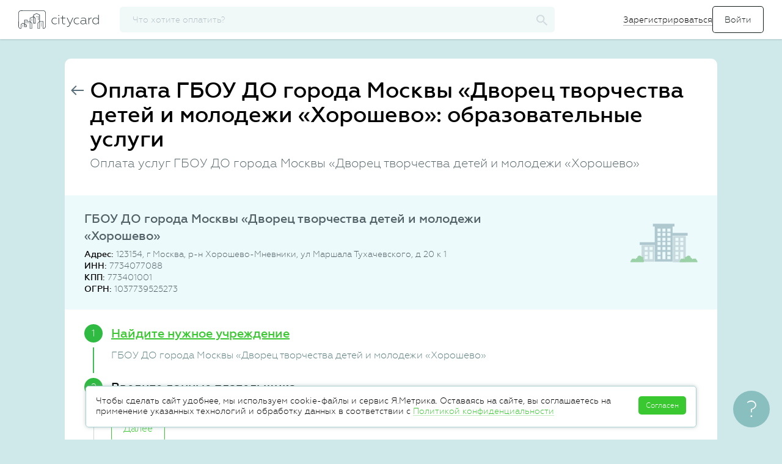

--- FILE ---
content_type: text/html; charset=UTF-8
request_url: https://citycard.ru/education/9122.0.405519219/gbou-do-goroda-moskvy-dvorec-tvorchestva-detej-i-molodezhi-horoshevo
body_size: 36154
content:
<!DOCTYPE html>
<html lang="ru">
<head>
	<meta charset="utf-8">
	<meta name="format-detection" content="telephone=no">
	<meta http-equiv="X-UA-Compatible" content="IE=edge">
	<script>document.documentElement.className = 'js'</script>
	<title>Оплата ГБОУ ДО города Москвы &laquo;Дворец творчества детей и молодежи &laquo;Хорошево&raquo;: образовательные услуги </title>
	<meta name="description" content="Оплатить образовательные услуги ГБОУ ДО города Москвы &laquo;Дворец творчества детей и молодежи &laquo;Хорошево&raquo; через интернет картой любого банка.">
	<meta name="viewport" content="width=device-width, initial-scale=1">
    <meta name="theme-color" content="#0097a7">

	
		<link rel="canonical" href="https://citycard.ru/education/9122.0.405519219/gbou-do-goroda-moskvy-dvorec-tvorchestva-detej-i-molodezhi-horoshevo" />
	
    <link rel="apple-touch-icon" sizes="180x180" href="/apple-touch-icon.png">
	<link rel="icon" type="image/png" href="/favicon-32x32.png?1" sizes="32x32">
	<link rel="icon" type="image/png" href="/favicon-16x16.png?1" sizes="16x16">
    <link rel="manifest" href="/manifest.json">
    <link rel="mask-icon" href="/safari-pinned-tab.svg" color="#0097a7">

	

	<meta name="csrf-param" content="__csrf"><meta name="csrf-token" content="MWRkMmRmMjIxMjgwNDIyZmJlMDAxOTI2ZThiZmNlZjJrIz0GKTJnA352YlptSGQOLCJ9A2tudFwoUjtWOSEFSg==">

	<link rel='stylesheet' href='/assets/common/main.css?v-5cdd3a8de2e8d9bb387f3d70e5563555'>


	<script type="application/ld+json">
{
  "@context": "http://schema.org",
  "@type": "Organization",
  "url": "https://citycard.ru",
  "logo": "https://citycard.ru/i/citycard-logo_112x112.png"
}
</script>


<script type="text/javascript">
	window.application = "citycard";

	window.setUser = function(user)
	{
		window.user.id = user.id;
		window.user.phone = user.phone;
		window.user.email = user.email;
		window.user.name = user.name || window.user.name;
		window.user.city = user.city || window.user.city;
		window.user.role = user.role || window.user.role;
		window.user.status = user.status || window.user.status;
		window.user.isGuest = window.user.role === 'ROLE_GUEST';
		window.user.isVisitor = window.user.role === 'ROLE_VISITOR';
		window.user.isActive = !window.user.isGuest && !window.user.isVisitor;
		window.user.meta = user.meta;
		window.user.offerta = user.offerta;

		try {
			window.localStorage.setItem("user", JSON.stringify(window.user));
		} catch (e) {}
	};

	var debug = false,
		jsDebug = false,
		env = 'production',
		host = 'https://citycard.ru',
		pawhost = 'https://www.payanyway.ru',
		dadataToken = 'a563fe66c008df536d3c6909e43dfff0c902e065',
		dadataLogger = false,
		__cc_global_show_js_error = false,
		user = {
			id: null,
			phone: null,
			email: null,
			name: null,
			role: null,
			status: null,
			city: null,
			isActive: false,
			isGuest: false,
			isVisitor: true,
			offerta: false
		},
		providerCategories = {"zkh":"Коммунальные платежи","telecom":"Телеком","kindergarten":"Детские сады","education":"Образование","gibdd":"Штрафы","tax":"Налоги","mobile":"Связь","other":"Разное","credit":"Банки","game":"Игры","charity":"Благотворительность","poshlina":"Госпошлины"},
		deviceId = '55127209fe646f5275d4fdbd605530e7',
		appleMerchantId = 'merchant.com.citycard',
		googleMerchantId = 'BCR2DN6TTPDOV5JD',
		featureTariff = false,
		providerDefaultLogo = "/i/provider-logo-default.svg",
		formsVersion = 20;

	window.setUser({
		id: '696ca953f3d48ec2bf8b464d',
		phone: '',
		email: '',
		name: '',
		role: 'ROLE_VISITOR',
		status: 'STATUS_NOT_CONFIRMED',
		city: {
    "country": "Россия",
    "regionId": "7700000000000",
    "regionId_fias": "0c5b2444-70a0-4932-980c-b4dc0d3f02b5",
    "cityId": "7700000000000",
    "cityId_fias": "0c5b2444-70a0-4932-980c-b4dc0d3f02b5",
    "cityName": "Москва",
    "type": "г",
    "enabled": true,
    "timezone": "Europe\/Moscow",
    "capital": 0,
    "translit": "moskva",
    "id": {
        "$id": "51af332fc3b2ad7c08000d9e"
    }
},
		meta: {
			lastPaymentDate: ''
		},
		offerta: false
	});
</script>

<script type='text/javascript' src='/assets/raven.min.js?v-5401076b424745b45c97801e1e4ab089' integrity='sha384-Qf3wKo9m3Cv9ChmHmMH7BiOWB7cRfktG5MHj78KUpfHPDZhQlGbd3EJ1J/Cxvvd4' crossorigin='anonymous' onerror='window.onScriptLoadError(this)'></script>

<script type="text/javascript">
	Raven.config('https://7024f03a824a4281816c2a8a45f97aee@sentry.io/160945', {
		debug: false,
		release: '25.12.29.0',
		logger: 'javascript',
		environment: 'production',
		ignoreErrors: [
			'Object doesn\'t support this action',

							'top.GLOBALS',
'originalCreateNotification',
'canvas.contentDocument',
'MyApp_RemoveAllHighlights',
'http://tt.epicplay.com',
'Can\'t find variable: ZiteReader',
'jigsaw is not defined',
'ComboSearch is not defined',
'http://loading.retry.widdit.com/',
'atomicFindClose',
'fb_xd_fragment',
'bmi_SafeAddOnload',
'EBCallBackMessageReceived',
'conduitPage',
'Blocked a frame with origin',
'Property \'hasOwnProperty\' of object #&lt;error&gt;',
'Access is denied',
'Cannot read property \'getBoundingClientRect\' of null',
'NS_ERROR_NOT_INITIALIZED',
'evaluating \'e.document.body\'',
'Cannot read property \'window\' of null',
'Cannot read property \'parent\' of null',
'Cannot read property \'removeEventListener\' of null',
'Cannot read property \'visualViewport\' of null',
'evaluating \'window.parent.window\'',
'\'setTimeout\' is undefined',
'\'undefined\' is not a',
'undefined is not a',
'Object expected',
'Object doesn\'t support this action',
'Failed to execute \'setTimeout\' on \'Window\'',
'null is not an object'
					],
		ignoreUrls: [
							/graph\.facebook\.com/i,
/connect\.facebook\.net/i,
/eatdifferent\.com\.woopra-ns\.com/i,
/static\.woopra\.com\/js\/woopra\.js/i,
/extensions\//i,
/^chrome:\/\//i,
/127\.0\.0\.1:4001\/isrunning/i,
/webappstoolbarba\.texthelp\.com\//i,
/metrics\.itunes\.apple\.com\.edgesuite\.net\//i,
/zopim-web-sdk\.js/i,
/kaspersky-labs\.com/i,
/jivosite\.com/i,
/gstatic\.com/i,
/google-analytics\.com/i,
/deferringplateaus\.com/i,
/fbevents\.js/i
					]
	}).install();

	Raven.setUserContext({
		id: user['id'],
		email: user['email'],
		phone: user['phone'],
		role: user['role']
	});

</script>
<script type="text/javascript">
	window.onScriptLoadError = function(that) {
		try {
			// Raven.captureMessage("Error load script", { extra: { src: that.src } });

			var xmlhttp;
			try {
				xmlhttp = new ActiveXObject("Msxml2.XMLHTTP");
			} catch (e) {
				try {
					xmlhttp = new ActiveXObject("Microsoft.XMLHTTP");
				} catch (E) {
					xmlhttp = false;
				}
			}
			if (!xmlhttp && typeof XMLHttpRequest!='undefined') {
				xmlhttp = new XMLHttpRequest();
			}
			xmlhttp.open("GET", that.src, false);
			xmlhttp.setRequestHeader('Content-Type', 'text/javascript');
			xmlhttp.onreadystatechange = function() {
				if (xmlhttp.readyState === 4) {
					if (xmlhttp.status === 200) {
						var newScript = document.createElement("script");
						newScript.textContent = xmlhttp.response;
						document.head.append(newScript);
					} else {
						Raven.captureMessage("Error reload script", { extra: { src: that.src } });
					}
				}
			};
			xmlhttp.send();
		} catch (e){
			// Raven.captureMessage("Error load script", { extra: { src: that.src } });
			Raven.captureException(e, { extra: { src: that.src } });
		}
	}
</script>

	<script type='text/javascript' src='/assets/common/libs.js?v-4dfa8d60e8fc3cf5ae79b4b51a09b03c' integrity='sha384-BrfxUAN+YK41Xl3PQTrM9miVCjF3uO9oODjK8Oc05eRZ4IKvtLnFEltwaDiQlHL7' crossorigin='anonymous' onerror='window.onScriptLoadError(this)'></script>

	<script type='text/javascript' src='/assets/common/plugins.js?v-1038ccd4e352a845eb4621a4ac69427d' integrity='sha384-uUoJ4aZ18ENt4tJsxS3ggnG9lAHn4GTqOBRo0CuLCZAwDclI8gCGgRzcPHhkYUKO' crossorigin='anonymous' onerror='window.onScriptLoadError(this)'></script>

	<script type='text/javascript' src='/assets/common/app.js?v-a2d3b761d28f4d9310d15d3480504183' integrity='sha384-b4AujkbSFlBo7qYNBLV8yG3YNSv6/vtuTfivuyEMK7et70rpvsNdsjfBacCYB1RS' crossorigin='anonymous' onerror='window.onScriptLoadError(this)'></script>

	<!--[if lt IE 10]>
	<script type='text/javascript' src='/assets/jquery.xdomainrequest.min.js?v-88eb3469487d01b45b8d41f962aaf3f4' integrity='sha384-uUD+sSeNSr20L/I5UBSQvA043FmJr7kR0MlnJwSulFtL8vMGUm9mzN2dq7+H8wxF' crossorigin='anonymous' onerror='window.onScriptLoadError(this)'></script>
	<![endif]-->


		<!-- Google Tag Manager -->
<script>(function(w,d,s,l,i){w[l]=w[l]||[];w[l].push({'gtm.start':
new Date().getTime(),event:'gtm.js'});var f=d.getElementsByTagName(s)[0],
j=d.createElement(s),dl=l!='dataLayer'?'&l='+l:'';j.async=true;j.src=
'https://www.googletagmanager.com/gtm.js?id='+i+dl;f.parentNode.insertBefore(j,f);
})(window,document,'script','dataLayer','GTM-K3PHNLX');</script>
<!-- End Google Tag Manager -->

	<link rel="image_src" href="https://citycard.ru/i/citycard_1200x600.png" />

	<meta property="og:title" content="Cityсard - оплата коммунальных услуг, детского сада, штрафов" />
	<meta property="og:description" content="Оплата квитанций и счетов за ЖКХ, школу, детский сад, мобильную связь, интернет, штрафы и налоги. Передаем показания счетчиков. Принимаем карты любых банков." />
	<meta property="og:site_name" content="Citycard"/>
	<meta property="og:url" content="https://citycard.ru/" />
	<meta property="og:image" content="https://citycard.ru/i/citycard_1200x600.png" />
	<meta property="og:type" content="website" />

	<meta name="twitter:card" content="summary_large_image">
	<meta name="twitter:title" content="Cityсard - оплата коммунальных услуг, детского сада, штрафов"/>
	<meta name="twitter:description" content="Оплата квитанций и счетов за ЖКХ, школу, детский сад, мобильную связь, интернет, штрафы и налоги. Передаем показания счетчиков. Принимаем карты любых банков."/>
	<meta name="twitter:site" content="https://citycard.ru/"/>
	<meta name="twitter:image" content="https://citycard.ru/i/citycard_1200x600.png"/>
	<meta name="twitter:image:src" content="https://citycard.ru/i/citycard_1200x600.png"/>
	<meta name="twitter:domain" content="citycard.ru">

	<script>
	
		// var _prum = [['id', '59e75bc297212c90377b23c6'],
		// 	['mark', 'firstbyte', (new Date()).getTime()]];
		// (function ()
		// {
		// 	var s = document.getElementsByTagName('script')[0]
		// 			, p = document.createElement('script');
		// 	p.async = 'async';
		// 	p.src = '//rum-static.pingdom.net/prum.min.js';
		// 	s.parentNode.insertBefore(p, s);
		// })();
	
</script>
</head>
<body>
<!-- Google Tag Manager (noscript) -->
<noscript><iframe src="https://www.googletagmanager.com/ns.html?id=GTM-K3PHNLX"
height="0" width="0" style="display:none;visibility:hidden"></iframe></noscript>
<!-- End Google Tag Manager (noscript) -->

<div id="page">
	<div id="main">
		<div class="top-menu" id="top-menu">
	<div class="mobile-menu_wrapper is-mobile-visible">
		<div id="menu_opener">
			<span class="sidemenu_toggler"></span>
		</div>

		<div class="mobile-menu">
	<div class="mobile-menu__header">
		<a class="logo" href="#" title="citycard.ru"></a>
	</div>

	<div class="mobile-menu__item">
		<svg class="mobile-menu__logo" xmlns="http://www.w3.org/2000/svg" width="24" height="24" viewBox="0 0 24 24">
			<g fill="none" fill-rule="evenodd">
				<path d="M0 0h24v24H0z"/>
				<path stroke="#283238" d="M10 20H5v-8H2l10-9 10 9h-3v8h-5v-5h-4v5zm2-8a2 2 0 1 0 0-4 2 2 0 0 0 0 4z"/>
			</g>
		</svg>
		<a class="link" href="/">
			<span>Главная</span>
		</a>
	</div>

		<div class="mobile-menu__item js-open-login-popup">
		<svg class="mobile-menu__logo" xmlns="http://www.w3.org/2000/svg" width="24" height="24" viewBox="0 0 24 24">
			<g fill="none" fill-rule="evenodd">
				<path d="M0 0h24v24H0z"/>
				<path fill="#283238" fill-rule="nonzero" d="M14.605 11.894v.212l-3.182 3.182.597.597L15.905 12 12.02 8.115l-.597.597z"/>
				<path fill="#283238" d="M14.73 11.5v1h-10v-1z"/>
				<path stroke="#283238" stroke-linejoin="bevel" d="M8 15.5v2c0 1.164.827 2 2 2h7c1.176 0 2-.838 2-2v-11c0-1.163-.827-2-2-2h-7c-1.176 0-2 .84-2 2v2"/>
			</g>
		</svg>
		<form>
			<input type="submit" value="Войти">
		</form>
	</div>

	<div class="mobile-menu__item register-btn js-open-register-popup">
		<svg class="mobile-menu__logo" xmlns="http://www.w3.org/2000/svg" width="24" height="24" viewBox="0 0 24 24">
			<g fill="none" fill-rule="evenodd" stroke="#283238">
				<path d="M5.487 15.81v2.828h2.828L20.008 6.945a1.51 1.51 0 0 0 .002-2.13l-.7-.7a1.503 1.503 0 0 0-2.13.002L5.487 15.81z"/>
				<path stroke-linecap="square" d="M15.594 5.88l2.651 2.651"/>
			</g>
		</svg>
		<span>Зарегистрироваться</span>
	</div>
	
	
	
	</div>
	</div>

	<div class="top-menu_wrapper">
		<a class="logo" href="/" title="citycard.ru"></a>

				<div id="searchApp" ng-cloak ng-controller="ProviderSearchCtrl" ng-init="init()">
	<div class="b-search">
		<input type="button" value="" class="input__reset b-search__button" ng-click="reset();" ng-show="searchFilter.length>0">
		<input type="text" class="search b-search_inp" id="search" name="search" placeholder="Что хотите оплатить?" autocomplete="off"
			   ng-model="searchFilter" search-provider-ext='<[searchInputOptions]>' />

		<svg class="b-search__logo" xmlns="http://www.w3.org/2000/svg" width="19" height="18" viewBox="0 0 19 18">
			<path fill-rule="evenodd" d="M13.876 11.255h-.815l-.29-.27a6.354 6.354 0 0 0 1.622-4.23c0-3.59-3.005-6.5-6.71-6.5-3.707 0-6.71 2.91-6.71 6.5s3.003 6.5 6.71 6.5c1.661 0 3.19-.59 4.366-1.57l.279.28v.79l5.162 4.99 1.538-1.49-5.152-5zm-6.194 0c-2.57 0-4.645-2.01-4.645-4.5s2.075-4.5 4.645-4.5c2.57 0 4.646 2.01 4.646 4.5s-2.075 4.5-4.646 4.5z"/>
		</svg>

		<div class="topbar-search-result"></div>
	</div>
</div>

<script type="text/javascript">

	angular.module("provider.search", [])
		.controller("ProviderSearchCtrl", function ($scope)
		{
			$scope.searchFilter = '';
			$scope.city = {"country":"Россия","regionId":"7700000000000","regionId_fias":"0c5b2444-70a0-4932-980c-b4dc0d3f02b5","cityId":"7700000000000","cityId_fias":"0c5b2444-70a0-4932-980c-b4dc0d3f02b5","cityName":"Москва","type":"г","enabled":true,"timezone":"Europe/Moscow","capital":0,"translit":"moskva","id":{"$id":"51af332fc3b2ad7c08000d9e"}};
			$scope.searchInputOptions = JSON.stringify({
				options: {
					appendTo: '.topbar-search-result'
				},
				beforeRender: 'beforeRenderResult',
				onHide: 'onHideResult'
			});

			/* ----------------------------------------------------------------------------------------- */

			$scope.beforeRenderResult = function(container, suggestions)
			{
				$(".content-wrapper").addClass("is-search");
			};


			$scope.onHideResult = function(container)
			{
				$(".content-wrapper").removeClass("is-search");
			};


			$scope.init = function()
			{
				$(function()
				{
					$("#top-menu .b-search__logo").on("click", function () {
						$("#search").toggleClass("is-active");
						$(".is-mobile-visible").toggle();
						$("#menu_opener").toggle();
					});

				});
			};


			$scope.reset = function()
			{
				$scope.searchFilter = '';
				$('#search').autocomplete('clear');
			};


			$scope.selectProvider = function(provider)
			{
				var stepper = provider.category;

				if (provider.providerId === 'fssp')
				{
					stepper = 'fssp';
				}

				var url = '/' + stepper + '/' + provider.providerId;
				if (provider.providerId === '9005')
				{
					url += '/inn/' + provider.inn + '/hid/' + provider.suggestion.hid ;
				}
				window.location = url;
			};

		});

	AppFactory("searchApp", "providerSearch", ["provider.search", "commonServices"]);

</script>




		
		
		
				<div class="auth-menu is-mobile-hidden">
			<form>
				<a class="link register-btn js-open-register-popup" href="#">Зарегистрироваться</a>
				<input id="loginBtn" class="btn btn_signIn js-open-login-popup" type="submit" value="Войти">
			</form>
		</div>
			</div>
</div>

<script>
	$().ready(function(){
		$(".js-avatar-link").on("click", function()
		{
			$(".hidden-tip").toggleClass("is-active");
		});

		$("body").bind("click touchend", function (e)
		{
			var div = $(".hidden-tip");
			var toggle = $(".js-avatar-link");
			if (div.hasClass("is-active"))
			{
				if (!div.is(e.target) && !toggle.is(e.target) && div.has(e.target).length === 0 && toggle.has(e.target).length === 0)
				{
					div.removeClass("is-active");
				}
			}
		});

		$(".js-autorize-menu__item").each(function () {
			var url = window.location.href;
			if (url.indexOf($(this).data("link")) != -1){
				$(".js-autorize-menu__item").removeClass("is-active");
				$(this).addClass("is-active");
			}
		});
	});

</script>

		<div class="content-wrapper ">
						

			<div id="content">
				

				
	<div class="panel landing">
		<div class="panel-header">
			<div class="panel-header-before">
				<a href="/" class="panel-back btn-icon">
					<svg width="21px" height="16px" viewBox="0 0 21 16"><use xlink:href="/i/sprite.symbol.svg?v=2#arrow-back"/></svg>
				</a>
			</div>
							<div class="panel-header-content">
					<h1 class="panel-title">Оплата ГБОУ ДО города Москвы «Дворец творчества детей и молодежи «Хорошево»: образовательные услуги</h1>					<h2 class="panel-subtitle">Оплата услуг ГБОУ ДО города Москвы «Дворец творчества детей и молодежи «Хорошево»</h2>				</div>
					</div>

		
			<div id="payEducationStepper" class="stepper-wrapper" ng-controller="PayEducationController" ng-init="init()" ng-cloak>

	<div class="provider-contacts" itemscope itemtype="http://schema.org/Organization" ng-class="{ 'is-active': showContacts == true }">
	<div ng-if="(LAYOUT == 'LANDING' || LAYOUT == 'IFRAME') && !combinedManualChange" class="provider-contacts__head flex-row">
			<div class="provider-contacts__logo">
			<img itemprop="logo" class="is-mobile-hidden" alt="ГБОУ ДО города Москвы «Дворец творчества детей и молодежи «Хорошево»" title="ГБОУ ДО города Москвы «Дворец творчества детей и молодежи «Хорошево»"
				 src="/i/provider-logo-default.svg" />
		</div>
		<div class="provider-contacts__info-wrapper">
			<div class="provider-contacts__name" itemprop="legalName">ГБОУ ДО города Москвы «Дворец творчества детей и молодежи «Хорошево»</div>
			<ul class="provider-contacts__info">
									<li class="provider-contacts__item"><strong>Адрес: </strong><span  itemprop="address">123154, г Москва, р-н Хорошево-Мневники, ул Маршала Тухачевского, д 20 к 1</span></li>					<li class="provider-contacts__item" ><strong>ИНН:</strong> <span itemprop="taxID">7734077088</span></li>					<li class="provider-contacts__item" ><strong>КПП:</strong> 773401001</li>					<li class="provider-contacts__item" ><strong>ОГРН:</strong> 1037739525273</li>													</ul>
					</div>
		</div>

			<noindex>
		<div ng-if="LAYOUT !== 'LANDING' && LAYOUT !== 'IFRAME' || combinedManualChange" class="provider-contacts__head flex-row">
			<div class="provider-contacts__logo">
				<img ng-if="provider.logo" ng-src="https://citycard-prod-static.obs.ru-moscow-1.hc.sbercloud.ru<[provider.logo]>" alt="<[provider.easyName]>" title="<[provider.easyName]>" />
				<img ng-if="!provider.logo" ng-src="<[providerDefaultLogo]>" alt="<[provider.easyName]>" title="<[provider.easyName]>" />
			</div>
			<div class="provider-contacts__info-wrapper">
				<div class="provider-contacts__name"><[provider.easyName]></div>
				<ul class="provider-contacts__info">
					<li class="provider-contacts__item" ng-if="provider.legalInformation.address"><strong>Адрес:</strong> <[provider.legalInformation.address]></li>
					<li class="provider-contacts__item" ng-if="provider.legalInformation.inn"><strong>ИНН:</strong> <[provider.legalInformation.inn]></li>
					<li class="provider-contacts__item" ng-if="provider.legalInformation.kpp"><strong>КПП:</strong> <[provider.legalInformation.kpp]></li>
					<li class="provider-contacts__item" ng-if="provider.legalInformation.ogrn"><strong>ОГРН:</strong> <[provider.legalInformation.ogrn]></li>
					<li class="provider-contacts__item" ng-if="provider.serviceCompanyInfo.director"><strong>Руководитель:</strong> <[provider.serviceCompanyInfo.director]></li>
					<li class="provider-contacts__item" ng-if="provider.serviceCompanyInfo.phone"><strong>Телефон и e-mail:</strong>
						<[provider.serviceCompanyInfo.phone]>,
						<a href="mailto:<[provider.serviceCompanyInfo.email]>"><[provider.serviceCompanyInfo.email]></a>
					</li>
				</ul>
				<div class="provider-contacts__describe" ng-if="provider.description" ng-class="providerDescriptionHide ? 'inactive' : 'active'">
					<p ng-bind-html="provider.description"></p>
					<div class="provider-contacts__describe-show" ng-if="provider.description.length > 120">
						<a href="!#" ng-click="toggleDescription($event)" ng-if="providerDescriptionHide">Подробнее</a>
						<a href="!#" ng-click="toggleDescription($event)" ng-if="!providerDescriptionHide">Меньше</a>
					</div>
				</div>
			</div>
		</div>

		<div class="provider-contacts__head" ng-if="showRequisites(provider)">
			<a href="#" class="pseudo show-bank-account" ng-click="showBankAccount=!showBankAccount;">Платежные реквизиты</a>
			<ul class="provider-contacts__info" ng-show="showBankAccount">
				<li class="provider-contacts__item"><strong>БИК банка получателя:</strong> <[provider.bankAccount.bik]></li>
				<li class="provider-contacts__item" ng-if="provider.bankAccount.bank"><strong>Банк получателя:</strong> <[provider.bankAccount.bank]></li>
				<li class="provider-contacts__item" ng-if="provider.bankAccount.corr_account"><strong>Корреспондентский счет:</strong> <[provider.bankAccount.corr_account]></li>
				<li class="provider-contacts__item"><strong>Расчетный счет:</strong> <[provider.bankAccount.account]></li>
				<li class="provider-contacts__item" ng-if="provider.bankAccount.kbk"><strong>КБК:</strong> <[provider.bankAccount.kbk]></li>
			</ul>
		</div>

	</noindex>
</div>

<div class="form_row form-notice bank-requisites-notice" ng-if="showRequisites(provider) && step == '2'">
	Внимательно проверьте реквизиты, у организации может быть несколько расчетных счетов и КБК, а также реквизиты могут смениться. Нужные - в вашей квитанции. <a href="#" class="link-tertiary link-dashed" ng-click="wrongRequisites()">Изменить реквизиты</a>
</div>

<div class="provider-contacts__h2" ng-class="{ 'is-active': !showContacts && LAYOUT == 'IFRAME'}"><[providerContactsHeader]></div>

	<div class="new-landing__features" ng-show="showLandingFeaturesBlock(1)">
		<h4 class="new-landing__list-header">Оплачиваем услуги:</h4>
		<ul class="new-landing__list">
			<li class="new-landing__list-item">
				<img src="/i/landing-features/school.svg" alt="">
				<span>Школа</span>
			</li>
			<li class="new-landing__list-item">
				<img src="/i/landing-features/univer.svg" alt="">
				<span>институт или университет</span>
			</li>
			<li class="new-landing__list-item">
				<img src="/i/landing-features/section.svg" alt="">
				<span>кружок</span>
			</li>
			<li class="new-landing__list-item">
				<img src="/i/landing-features/sport.svg" alt="">
				<span>спортивная секция</span>
			</li>
		</ul>
	</div>

    <div class="payment-new">

		<div class="receipt_step <[stepCssClass(step, 1)]>" ng-if="LAYOUT !== 'IFRAME' || LAYOUT == 'IFRAME' && providerId == '9005' && !accountId">
			<div class="receipt_step-title" ng-click="prevStep(1)">Найдите нужное учреждение</div>
			<div class="receipt_step-content">
				<form id="select-provider" class="form form-payment">
					<div class="form_row">
						<div class="form_label"><label for="citySearch">Город</label></div>
						<div class="form_field">
							<input class="form_input" ng-value="city.cityName" type="text" id="citySearch" autocomplete="off" dadata-city='{ "onSelect": "selectCity" }' data-rule-dadatacity="true" />
						</div>
					</div>
					<div class="form_row">
						<div class="form_label"><label for="providerSearchName">Название компании или ИНН</label></div>
						<div class="form_field">
							<a href="#" class="form_input__icon icon-help-outline" popover data-trigger="hover" data-html="true" data-placement="auto right" data-content='<div class="form-help__img form-help__img_communal-inn"></div>' tabindex="-1">
								<svg width="27px" height="27px" viewBox="0 0 27 27"><use xlink:href="/i/sprite.symbol.svg?v=2#help-outline"/></svg>
							</a>
							<input class="form_input provider_search" name="providerSearchName" ng-model="searchData.name" type="text" id="providerSearchName" autocomplete="off" search-provider-ext='{ "category": "education", "onSearchStart": "onStartSearchProvider" }'>
						</div>
					</div>

					<div ng-include="'/tpl/payment/stepper-requisites-form.htm'" include-replace></div>

					<div class="form_row form_row_buttons">
						<button type="button" class="next_btn btn btn-outline" ng-click="submitStepSearch()">Далее</button>
					</div>

					<form-errors></form-errors>
				</form>
			</div>
			<div class="receipt_step-result"><[$parent.provider.easyName]></div>
		</div>

		<div class="receipt_step <[stepCssClass(step, 2)]>">
			<div class="receipt_step-title" ng-click="prevStep(2)">Введите данные плательщика</div>
			<div class="receipt_step-content">

				<div class="green-preloader" ng-if="step == 2 && showLoader"></div>

				<form id="provider-step-pre" class="form form-payment" ng-show="!showLoader">
					<input type="hidden" name="providerId" value="<[provider.providerId]>">
					<input type="hidden" name="step" value="<[provider.firstStep]>">
					<input type="hidden" name="category" ng-value="category">

					<payment-form-fieldset step="PRE"></payment-form-fieldset>

					<div class="form_row form_row_buttons">
						<button type="submit" class="next_btn btn btn-outline" ng-click="submitStepPre()">Далее</button>
					</div>

					<form-errors></form-errors>
				</form>

			</div>
			<div class="receipt_step-result">
				<div ng-repeat="item in stepData.PRE.result"><[item.label]>: <[item.value]></div>
			</div>
		</div>

		<div class="receipt_step <[stepCssClass(step, 3)]>">
			<div class="receipt_step-title" ng-click="prevStep(3)">Введите данные платежа</div>
			<div class="receipt_step-content">
				<div class="green-preloader" ng-if="step == 3 && showLoader"></div>

				<async-buttons></async-buttons>

				<form id="provider-step-pay" class="form form-payment" ng-show="!showLoader">
					<input type="hidden" name="targetAccountId" value="<[provider.targetAccountId]>">
					<input type="hidden" name="providerId" value="<[provider.providerId]>">
					<input type="hidden" name="step" value="<[provider.firstStep]>">
					<input type="hidden" name="invoiceId" value="<[invoiceId]>">

					<div class="form_row" ng-if="invoice">
						<div class="form_label_notmb"><label>Мы нашли вашу квитанцию</label></div>
						<ticket amount="<[invoice.amount]>" month="<[invoice.month]>" year="<[invoice.year]>" providername="<[provider.easyName]>"></ticket>
					</div>
					<div class="no-amount-btn" ng-if="noDebt">
						<button type="button" class="form_submit btn btn-outline" ng-click="forcePay()" ng-show="provider.freepayment">Всё равно заплатить</button>
						<button type="button" class="form_submit btn btn-outline" ng-click="prevStep(2)">Новый поиск</button>
					</div>

					<payment-form-fieldset step="PAY" ng-show="!noDebt"></payment-form-fieldset>

					<div class="form_row form_row_buttons" ng-show="!noDebt">
																		
						<button type="submit" class="next_btn btn btn-outline" offerta-button ng-click="submitStepPay()">Перейти к оплате</button>
											</div>

					<form-errors></form-errors>
				</form>
			</div>
			<div class="receipt_step-result">
				<div ng-if="provider.firstStep == 'PAY'" ng-repeat="item in stepData.PAY.result"><[item.label]>: <[item.value]></div>
				<div>Сумма: <[amount|currency]><span class="rub">руб.</span></div>
				<div ng-if="!featureTariff">Комиссия: <[fee|currency]><span class="rub">руб.</span></div>
				<div ng-if="!featureTariff">Всего к оплате: <[payerAmount|currency]><span class="rub">руб.</span></div>
			</div>
		</div>

		<div class="receipt_step <[stepCssClass(step, 4, true)]>">
			<div class="receipt_step-title" ng-if="step !== 'CART-ADD'">Оплатите</div>

			
			<div class="receipt_step-content" ng-show="step !== 'CART-ADD'">
				<div ng-show="step !== 'TRANSACTIONSTATE'">
					<div class="payment-new__tip payment-new__tip_recurrent" ng-if="LAYOUT !== 'IFRAME' && !user.isActive && (transactionState.status == 'INPROGRESS' || transactionState.status == 'CREATED')">
						Чтобы вы не вводили данные карты при каждом платеже, мы можем привязать ее к
						вашей учетной записи. Эта функция доступна только после завершения регистрации.
					</div>

					<ng-include src="'/tpl/payment/payment-methods-form.htm?v=11'" ng-show="step == 4"></ng-include>

					<div id="monetaAssitantDiv" ng-if="step == 'ASSISTANT'"></div>
				</div>

				<stepper-transaction-state></stepper-transaction-state>

				<share-buttons></share-buttons>
			</div>
		</div>
    </div>

	<div class="widget-wrapper">
		<widget-code-link></widget-code-link>
	</div>
</div>

<script type="text/javascript">
	var assistantData = {"moneta.locale":"ru","paymentSystem.unitId":1686945,"paymentSystem.limitIds":[],"MNT_SUBSCRIBER_ID":"696ca953f3d48ec2bf8b464d","MNT_CURRENCY_CODE":"RUB","MNT_TEST_MODE":0,"MNT_RETURN_URL":"","MNT_SUCCESS_URL":"","MNT_FAIL_URL":"","MNT_INPROGRESS_URL":"","followup":"true","javascriptEnabled":"true"},
		stepperLayout = 'LANDING';

		window.defaultPhone = '9177000000';
	
	function PayEducationController($controller, $scope, $sce, $timeout, $filter)
	{
		$controller('StepperPaymentController', { $scope: $scope });
		$controller('RequisitesPaymentController', { $scope: $scope });

		if (window.defaultPhone) {
			$scope.user.phone = window.defaultPhone;
		}

		$scope.provider = {"_id":{"$id":"5a38b703f4f5c44c008b4569"},"providerId":"9122.0.405519219","category":"education","easyName":"ГБОУ ДО города Москвы «Дворец творчества детей и молодежи «Хорошево»","name":"Государственное бюджетное образовательное учреждение дополнительного образования города Москвы «Дворец творчества детей и молодежи «Хорошево»","comission":"3%","targetAccountId":"9172","firstStep":"PRE","enabled":true,"inn":"7734077088","accountAttributeId":[104],"terminal":"education","regions":[77],"rating":2,"factor":1,"logo":null,"budgetary":false,"suggested":false,"freepayment":false,"description":null,"isInvoice":true,"visible":true,"recurrent":true,"legalInformation":{"inn":"7734077088","kpp":"773401001","ogrn":"1037739525273","ogrnip":null,"okpo":null,"okved":"85.41.9","email":null,"address":"123154, г Москва, р-н Хорошево-Мневники, ул Маршала Тухачевского, д 20 к 1","dadataHid":"ebae31177263d002e8dbc1b55589b7667691561df68d0165fc6f302056ade6c1"},"name_full_with_opf":null,"logo_full":null,"logo_64":null,"isGisgmp":true,"captcha":false,"epdProviderId":null,"isAsync":true,"terminalData":{"accountId":70880913,"title":"Образование","alias":"education"}};
		$scope.accountId = "";

		$scope.providers = [];
		$scope.terminals = {"zkh":{"accountId":45683964,"title":"Коммунальные услуги"},"zkh-promo":{"accountId":21352702,"title":"Коммунальные услуги промо"},"gibdd":{"accountId":91652686,"title":"Штрафы ГИБДД"},"tax":{"accountId":48541941,"title":"Оплата налогов"},"mobile":{"accountId":40934983,"title":"Сотовая связь"},"other":{"accountId":45155768,"title":"Прочие услуги"},"transport":{"accountId":48826580,"title":"Пассажирские перевозки"},"charity":{"accountId":82153172,"title":"Благотворительность"},"education":{"accountId":70880913,"title":"Образование"},"university":{"accountId":52973557,"title":"ВУЗы"},"credit":{"accountId":68053452,"title":"Кредиты и займы"},"telecom":{"accountId":26892670,"title":"Телеком"},"security":{"accountId":88793197,"title":"Безопасность"},"toll-roads":{"accountId":15298118,"title":"Платные дороги"},"zkh-gpay":{"accountId":88399035,"title":"Коммунальные услуги - GPay"},"other-gpay":{"accountId":25151717,"title":"Прочие услуги - GPay"}};
		$scope.regions = {"0100000000000":"Республика Адыгея","0400000000000":"Республика Алтай","0200000000000":"Республика Башкортостан","0300000000000":"Республика Бурятия","0500000000000":"Республика Дагестан","0600000000000":"Республика Ингушетия","0700000000000":"Кабардино-Балкарская республика","0800000000000":"Республика Калмыкия","0900000000000":"Карачаево-Черкесская республика","1000000000000":"Республика Карелия","1100000000000":"Республика Коми","9100000000000":"Республика Крым","1200000000000":"Республика Марий Эл","1300000000000":"Республика Мордовия","1400000000000":"Республика Саха (Якутия)","1500000000000":"Республика Северная Осетия — Алания","1600000000000":"Республика Татарстан","1700000000000":"Республика Тыва","1800000000000":"Удмуртская республика","1900000000000":"Республика Хакасия","2000000000000":"Чеченская республика","2100000000000":"Чувашская республика","2200000000000":"Алтайский край","7500000000000":"Забайкальский край","4100000000000":"Камчатский край","2300000000000":"Краснодарский край","2400000000000":"Красноярский край","5900000000000":"Пермский край","2500000000000":"Приморский край","2600000000000":"Ставропольский край","2700000000000":"Хабаровский край","2800000000000":"Амурская область","2900000000000":"Архангельская область","3000000000000":"Астраханская область","3100000000000":"Белгородская область","3200000000000":"Брянская область","3300000000000":"Владимирская область","3400000000000":"Волгоградская область","3500000000000":"Вологодская область","3600000000000":"Воронежская область","3700000000000":"Ивановская область","3800000000000":"Иркутская область","3900000000000":"Калининградская область","4000000000000":"Калужская область","4200000000000":"Кемеровская область","4300000000000":"Кировская область","4400000000000":"Костромская область","4500000000000":"Курганская область","4600000000000":"Курская область","4700000000000":"Ленинградская область","4800000000000":"Липецкая область","4900000000000":"Магаданская область","5000000000000":"Московская область","5100000000000":"Мурманская область","5200000000000":"Нижегородская область","5300000000000":"Новгородская область","5400000000000":"Новосибирская область","5500000000000":"Омская область","5600000000000":"Оренбургская область","5700000000000":"Орловская область","5800000000000":"Пензенская область","6000000000000":"Псковская область","6100000000000":"Ростовская область","6200000000000":"Рязанская область","6300000000000":"Самарская область","6400000000000":"Саратовская область","6500000000000":"Сахалинская область","6600000000000":"Свердловская область","6700000000000":"Смоленская область","6800000000000":"Тамбовская область","6900000000000":"Тверская область","7000000000000":"Томская область","7100000000000":"Тульская область","7200000000000":"Тюменская область","7300000000000":"Ульяновская область","7400000000000":"Челябинская область","7600000000000":"Ярославская область","7700000000000":"Москва","7800000000000":"Санкт-Петербург","9200000000000":"Севастополь","7900000000000":"Еврейская автономная область","8300000000000":"Ненецкий автономный округ","8600000000000":"Ханты-Мансийский автономный округ - Югра","8700000000000":"Чукотский автономный округ","8900000000000":"Ямало-Ненецкий автономный округ","9300000000000":"Донецкая Народная респ","9400000000000":"Луганская Народная респ","9500000000000":"Херсонская обл","9000000000000":"Запорожская обл"};
		$scope.city = {"country":"Россия","regionId":"7700000000000","regionId_fias":"0c5b2444-70a0-4932-980c-b4dc0d3f02b5","cityId":"7700000000000","cityId_fias":"0c5b2444-70a0-4932-980c-b4dc0d3f02b5","cityName":"Москва","type":"г","enabled":true,"timezone":"Europe/Moscow","capital":0,"translit":"moskva","id":{"$id":"51af332fc3b2ad7c08000d9e"}};

		$scope.showLoader = false;
		$scope.searchType = 'name';
		$scope.searchData = {
			inn: '',
			name: ''
		};

		$scope.isPaid = false;

		$scope.CUSTOMFIELD = {
			// "109": $scope.user.isActive ? $scope.user.phone : "9177000000",
			// "110": $scope.user.name
		};

		/* таймер для отправки pageview на поиск поставщика */
		var searchDataTimeout = null;

		/* ------------------------------------------------------------------------------------------*/

		/* вызывается перед началом поиска поиска | directive searchProviderExt */
		$scope.onStartSearchProvider = function(query)
		{
			$scope.searchData.inn = '';
		};


		$scope.init = function()
		{
			$scope.category = 'education';

			$('#select-provider').find(".next_btn").ladda("disable");

			if ($scope.provider)
			{
				$scope.selectProvider($scope.provider);
			}
		};


		/* следим за строкой поиска */
		$scope.$watch("searchData", function(newValue, oldValue)
		{
			if (searchDataTimeout !== null){
				$timeout.cancel(searchDataTimeout);
			}
			searchDataTimeout = $timeout(function(){
				window.gtm.pageView('/' + $scope.category + '/step1/' + $scope.searchType + '/search/' + $scope.searchData[$scope.searchType]);
			}, 1000);
		}, true);


		/* следим за типом поиска - сбрасываем попытку отправить pageview  */
		$scope.$watch("searchType", function(newValue, oldValue)
		{
			if (searchDataTimeout !== null) {
				$timeout.cancel(searchDataTimeout);
			}
		});


		/* следим за шагом оплаты и меняем текущую форму и кнопку на ней */
		$scope.$watch("step", function(newValue, oldValue)
		{
			if ($scope.step === 1 && $scope.providerId !== "9005") {
				$scope.searchData.name = '';
				$scope.providerId = "";
				$scope.providers = [];
				$('#providerSearchName').autocomplete('dispose');
			}
			if ($scope.step === 2) {
				/* небольшой костыль для ГИС ГМП */
				$scope.isPaid = false;
			}
		});


		/* переход на следующий шаг оплаты в сценарии default */
		$scope.submitStepPre = function(fireEvent)
		{
			if (isUndefined(fireEvent) || fireEvent === true) {
				fireEvent = true;
				$scope.$broadcast(Events.STEP_PRE_SUBMIT);
			}

			$scope.loadStepPay();
		};


		/* собирает введенные пользователем данные из третьего шага степпера (PAY) */
		$scope.grabPayFormData = function(formSelector)
		{
			var data = [];
			if ($scope.provider.targetAccountId === '9005') {
				data.push({
					label: "Назначение платежа",
					value: $(formSelector).find("[name='CUSTOMFIELD[WIREPAYMENTPURPOSE]']").val()
				});
			} else {
				data = $scope.grabFormData(formSelector);
			}

			return data;
		};

		/* ------------------------------------------------------------------------------------------*/


		$scope.retrySearch = function(searchType)
		{
			$scope.step = 2;
			$scope.searchType = searchType;
		};

	}

		angular.module("payEducation", [])
		.controller('PayEducationController', PayEducationController);

	AppFactory("payEducationStepper", "payEducationApp", ["payEducation", "commonServices"]);
	
</script>

			<div class="new-landing__preferences preferences-list preferences-list_complex">
				<div class="preferences-list__list">
					<div class="preferences-list__item">
						<img class="preferences-list__img" src="/i/categories/credit_prefrence.svg" alt="карты любого банка"/>
						<h3 class="preferences-list__name">Принимаем карты любого банка</h3>
						<div class="preferences-list__describe">Для совершения
							оплаты подойдет любая
							карта Visa, MasterCard или &laquo;Мир&raquo;
						</div>
					</div>
					<div class="preferences-list__item">
						<img class="preferences-list__img" src="/i/categories/one_click.svg" alt="оплата в один клик"/>
						<h3 class="preferences-list__name">Оплата за один клик</h3>
						<div class="preferences-list__describe">Можем запомнить вашу карту
							и вы будете проводить платежи
							в одно нажатие
						</div>
					</div>
					<div class="preferences-list__item">
						<img class="preferences-list__img" src="/i/categories/guaranteed.svg" alt="защита вашей карты"/>
						<h3 class="preferences-list__name">Защищаем вашу карту</h3>
						<div class="preferences-list__describe">Ваша карта в безопасности. Все платежи защищены по
							международному стандарту PCI DSS
						</div>
					</div>
				</div>
			</div>

			</div>

<div class="questions">
	<h2 class="questions__title">У нас часто спрашивают</h2>
	<div class="questions__list">
		<div class="questions__item">
			<h3 class="questions__question">Есть ли подтверждение оплаты?</h3>
			<div class="question__answer">После оплаты вы сможете скачать квитанцию. Она подтверждает, что вы действительно сделали платеж.
				Ее примут в любом госоргане: например в налоговой и пенсионном фонде.</div>
		</div>
		<div class="questions__item">
			<h3 class="questions__question">Как оплатить квитанцию ЖКХ?</h3>
			<div class="question__answer">Найдите поставщика ЖКХ с квитанции, используя его ИНН или название. Затем
				укажите номер лицевого счета и оплатите квитанцию картой любого банка.
				Мы сохраним этого поставщика, чтобы
				в следующий раз вы его не искали.
			</div>
		</div>
		<div class="questions__item">
			<h3 class="questions__question">Что будет, если я сделаю что-то
				не так?
			</h3>
			<div class="question__answer">Ничего страшного, если вы вдруг ошибетесь при оплате квитанции. Деньги или
				не спишутся, или вскоре вернутся к вам
				на карту.
			</div>
		</div>
	</div>
</div>
			</div>
		</div>
		<div class="buffer"></div>
	</div>
</div>
<div class="popup hidden g-animated js-popup-article-test popup_article">
    <div class="popup-container">
        <span class="btn-close-big is-mobile-hidden js-close">
            <svg width="24px" height="24px" viewBox="0 0 24 24"><use xlink:href="/i/sprite.symbol.svg?v=2#close-24"/></svg>
        </span>
        <span class="btn-close-small is-mobile-visible js-close">
			<svg width="10px" height="10px" viewBox="0 0 10 10"><use xlink:href="/i/sprite.symbol.svg?v=2#close"/></svg>
        </span>

        <div class="popup-container__content">
            <article class="article-content">
                <h1 class="article-content__title">Безопасность</h1>

                <h3 class="article-content__subtitle">Безопасность проведения платежей</h3>
                <ul class="article-content__rules-list">
                    <li>Наш партнер, НКО “МОНЕТА” (ООО), осуществляет переводы наших пользователей и обеспечивает
                        безопасность
                        всех
                        платежей. НКО “МОНЕТА” (ООО) соответствует международному стандарту PCI DSS и ежеквартально проходит
                        внешнее
                        сканирование компанией <a class="link-accent" href="https://www.qualys.com/">Qualys;</a></li>
                    <li>Все данные, связанные с проведением платежей, передаются в НКО «МОНЕТА» (ООО) по безопасному
                        шифрованному
                        соединению;
                    </li>
                    <li>Мы принимаем только карты, которые поддерживают технологию 3DS (3-D Secure): в момент проведения платежа
                        банк
                        присылает смс-код, который нужно ввести в специальную форму.
                    </li>
                </ul>

                <h3 class="article-content__subtitle">Привязка карт</h3>
                <ul class="article-content__rules-list">
                    <li>Пользователи Citycard могут привязать банковскую карту, чтобы не вводить номер карты и коды при при
                        каждом
                        платеже.
                        Эта возможность доступна только зарегистрированным пользователям, и использовать ее не обязательно.
                    </li>
                    <li>Чтобы привязать карту мы используем систему “рекуррентных платежей”. Данные вашей платежной карты нигде
                        не
                        сохраняются: сервис запрашивает у банка специальный токен, который потом используется для проведения
                        платежей.
                    </li>
                    <li>Привязанная карта может использоваться только для одного типа платежей. Если совершается платеж другого
                        типа
                        - карту
                        нужно привязать снова. Например: карту, привязанную к платежам ЖКХ, придется отдельно привязать к
                        штрафам
                        ГИБДД.
                    </li>
                    <li>Мы не разрешаем использовать привязанную карту при первом платеже новому поставщику, чтобы никто не смог
                        использовать вашу привязанную карту без вашего разрешения.
                    </li>
                    <li>Если пользователь запрашивает восстановление пароля, все его привязанные карты автоматически удаляются.
                        Привязанную
                        карту можно удалить из системы в любой момент.
                    </li>
                </ul>

                <h3 class="article-content__subtitle">Личные данные</h3>
                <ul class="article-content__rules-list">
                    <li>Данные в сервисе передаются только по безопасному шифрованному соединению;</li>
                    <li>Мы запрашиваем личные данные пользователей в обязательном порядке только в ситуациях, когда это
                        необходимо
                        для
                        проведения платежей. Например, для платежей в бюджетные организации мы запрашиваем паспортные данные,
                        поскольку
                        этого требует закон;
                    </li>
                    <li>Мы не передаем личные данные пользователей третьим лицам или компаниям кроме как с целью проведения
                        платежей
                        или для
                        предоставления информации по запросам компетентных органов в соответствии с действующим
                        законодательством
                        Российской
                        Федерации.
                    </li>
                </ul>
            </article>

        </div>
    </div>
</div>
<script type="text/javascript">

    $().ready(function () {

        $('.js-popup-article-test').popuper({
            hiddenClass: 'hidden',
            animatedClass: 'g-animated',
            hideDelay: 500,
            fader: '.page-fader',
            open: '.js-footer-article-test',
            close: '.js-close',
            onShow: function ()
			{
				window.dataLayer.push({ event: 'pageview', article: "security" });
			}
        });

    });

    $().ready(function (){
        var location = window.location.href;

        if (location.indexOf("security")!= -1){
            $(".js-footer-article-test").click();
        }

    });
</script>
<div class="popup hidden g-animated js-popup-article-rules popup_article">

    <div class="popup-container">
        <span class="btn-close-big is-mobile-hidden js-close">
            <svg width="24px" height="24px" viewBox="0 0 24 24"><use xlink:href="/i/sprite.symbol.svg?v=2#close-24"/></svg>
        </span>
        <span class="btn-close-small is-mobile-visible js-close">
			<svg width="10px" height="10px" viewBox="0 0 10 10"><use xlink:href="/i/sprite.symbol.svg?v=2#close"/></svg>
        </span>

        <div class="popup-container__content">
            <article class="article-content">
                <h1 class="article-content__title">Правила</h1>

                <h3 class="article-content__subtitle">О правилах</h3>

                <ol class="article-content__numeric-list">
                    <li>Правила описывают назначение сервиса Citycard, отношения между ним и пользователями.</li>
                    <li>С точки зрения закона, эти правила не являются публичной офертой. Эти правила помогают понять
                        публичную оферту, расположенную по адресу: <a class="link-accent" href="https://citycard.ru/offerta.pdf">https://citycard.ru/offerta.pdf</a>
                    </li>
                    <li>Оферта считается принятой пользователем в момент регистрации или проведения первого платежа: в
                        зависимости от того, что случилось раньше.
                    </li>
                    <li>Правила и оферта могут быть изменены в любой момент, но мы уведомим пользователей о таких
                        изменениях.
                    </li>
                    <li>Нельзя пользоваться сервисом, если вы не согласны с правилами и условиями публичной оферты.</li>
                </ol>

                <h3 class="article-content__subtitle">Информация о сервисе</h3>

                <ol class="article-content__numeric-list">
                    <li>Сервис Citycard принадлежит компании ООО “Платежный Интегратор”, юридический адрес: 424006, Республика Марий Эл, г. Йошкар-Ола, ул. Карла Маркса, д. 109б, помещ. 1
                    </li>
                    <li>С вопросами по работе сервиса пишите на электронную почту <script type="text/javascript">document.write(unescape('%3c%61%20%68%72%65%66%3d%22%6d%61%69%6c%74%6f%3a%68%65%6c%70%40%73%75%70%70%6f%72%74%2e%63%69%74%79%63%61%72%64%2e%72%75%22%20%63%6c%61%73%73%3d%27%6c%69%6e%6b%2d%73%65%63%6f%6e%64%61%72%79%27%3e%68%65%6c%70%40%73%75%70%70%6f%72%74%2e%63%69%74%79%63%61%72%64%2e%72%75%3c%2f%61%3e'))</script>, а по
                        вопросам сотрудничества - <script type="text/javascript">document.write(unescape('%3c%61%20%68%72%65%66%3d%22%6d%61%69%6c%74%6f%3a%66%69%6e%61%6e%63%65%40%63%69%74%79%63%61%72%64%2e%72%75%22%20%63%6c%61%73%73%3d%27%6c%69%6e%6b%2d%73%65%63%6f%6e%64%61%72%79%27%3e%66%69%6e%61%6e%63%65%40%63%69%74%79%63%61%72%64%2e%72%75%3c%2f%61%3e'))</script>
                    </li>
                    <li>Бумажные письма отправляйте по адресу: 424031, Республика Марий Эл, г. Йошкар-Ола, ул. Вознесенская,
                        74А - 29.
                    </li>
                </ol>

                <h3 class="article-content__subtitle">Назначение сервиса</h3>

                <ol class="article-content__numeric-list">
                    <li>Сервис помогает оплачивать услуги или товары электронным образом.</li>
                    <li>Сервис не осуществляет платежи непосредственно. Переводы осуществляет НКО «МОНЕТА» (ООО) - наш
                        партнер и платежный агрегатор.
                    </li>
                    <li>Сервис информирует пользователей о задолженностях, используя данные, предоставленные поставщиками,
                        публичными сервисами, государственными информационными системами (ГИС ЖКХ, ГИС ГМП).
                    </li>
                </ol>

                <h3 class="article-content__subtitle">Платежи и комиссии</h3>
                <ol class="article-content__numeric-list">
                    <li>Платежи в сервисе являются распоряжениями в НКО «МОНЕТА» о переводе денежных средств.</li>
                    <li>Сервис берет комиссию с платежей как вознаграждение за оказываемые услуги. Комиссия зависит от
                        получателя платежа.
                    </li>
                    <li>Сервис может изменять комиссию в любой момент. Мы стараемся не злоупотреблять этим правом и
                        уведомлять пользователей о значительных изменениях комиссии.
                    </li>
                    <li>Пользователь видит размер комиссии перед проведением платежа.</li>
                    <li>Общая сумма перевода в сервисе не может превышать лимитов, которые установлены в ФЗ №161 “О
                        национальной платежной системе”
                    </li>
                    <li>Количество переводов и их сумма не может превышать лимитов, установленных в НКО «МОНЕТА» для
                        защиты от мошенничества. Лимиты доступны по ссылке: <a class="link-accent" href="https://www.moneta.ru/info/d/ru/public/users/nko/nkolimits.pdf">https://www.moneta.ru/info/d/ru/public/users/nko/nkolimits.pdf</a>
                    </li>
                </ol>

                <h3 class="article-content__subtitle">Возвраты</h3>

                <ol class="article-content__numeric-list">
                    <li>Мы стремимся к уменьшению количества ошибочных платежей, которые требуют возврата. Перед проведением
                        платежа мы его автоматически проверяем, но не гарантируем его корректность.
                    </li>
                    <li>Корректные платежи нельзя отменить - деньги отправляются получателю в течение нескольких минут.</li>
                    <li>Некорректными платежами мы называем платежи с ошибками в реквизитах, лицевых счетах, назначении
                        платежа и т.д.
                    </li>
                    <li>Некорректные платежи автоматически возвращаются как только платеж возвращается нам от получателя, но
                        весь возврат может занять до 30 дней.
                    </li>
                    <li>Аналогичным образом возвращаются платежи, которые сервис не провел по техническим причинам.</li>
                </ol>

                <h3 class="article-content__subtitle">Персональные данные</h3>

                <ol class="article-content__numeric-list">
                    <li>Положение об обработке персональных данных доступно по ссылке: <a class="link-accent" href="https://citycard.ru/personal-data-processing.pdf">https://citycard.ru/personal-data-processing.pdf</a></li>
                    <li>Сервис использует персональные данные пользователей для:
                        <ol class="article-content__character-list">
                            <li>осуществления переводов в НКО «МОНЕТА»</li>
                            <li>получения данных о задолженностях и начислениях</li>
                            <li>уведомления пользователей о событиях сервиса</li>
                        </ol>
                    </li>
                    <li>Мы не передаем персональные данные пользователей третьим лицам или организациям в иных целях, и
                        предпринимаем все меры необходимые для обеспечения их конфиденциальности.
                    </li>
                    <li>Для проведения платежей сервис использует онлайн-форму НКО «МОНЕТА». Сервис не хранит и не
                        обрабатывает реквизиты банковской карты.
                    </li>
                    <li>Привязка карта осуществляется с помощью технологии рекурентных платежей, которая не требует хранения
                        реквизитов банковской карты.
                    </li>
                    <li>Пользователь отвечает за сохранность и безопасность пароля от сервиса. В случае компрометации пароля
                        пользователем, третьи лица могут получить доступ к его персональным данным.
                    </li>
                </ol>

                <h3 class="article-content__subtitle">Уведомления</h3>

                <ol class="article-content__numeric-list">
                    <li>Мы уведомляем пользователей о:
                        <ol class="article-content__character-list">
                            <li>новых начислениях от добавленных поставщиков;</li>
                            <li>сообщениях от добавленных поставщиков;</li>
                            <li>состоянии запросов в службе технической поддержки сервиса;</li>
                            <li>маркетинговых акциях и новостях сервиса.</li>
                        </ol>
                    </li>
                    <li>Мы уведомляем пользователей используя:
                        <ul class="article-content__character-list">
                            <li>смс-сообщения;</li>
                            <li>электронную почту;</li>
                            <li>социальные сети и мессенджеры.</li>
                        </ul>
                    </li>
                    <li>По умолчанию мы используем смс-сообщения для всех видов уведомлений и электронную почту для
                        взаимодействия со службой поддержке.
                    <li>Пользователь может отказаться от получения уведомлений в настройках сервиса.
                </ol>

                <h3 class="article-content__subtitle">Ограничение ответственности</h3>

                <ol class="article-content__numeric-list">
                    <li>Мы не можем гарантировать бесперебойную работу сервиса и не несем ответственность за его временную
                        недоступность.
                    </li>
                    <li>Мы не гарантируем достоверность данных о начислениях и задолженностях, но стремимся к максимальной
                        точности и актуальности этих данных.
                    </li>
                </ol>

                <div class="article-content__offert">
                    <div class="article-content__offert-logo"></div>
                    <div>
                        <a class="link link-bold" href="https://citycard.ru/offerta.pdf">Оферта</a>
                        <div class="article-content__offert-text">pdf, 99 кБ</div>
                    </div>
                </div>

            </article>
        </div>
    </div>
</div>

<script type="text/javascript">

    $().ready(function () {

        $('.js-popup-article-rules').popuper({
            hiddenClass: 'hidden',
            animatedClass: 'g-animated',
            hideDelay: 500,
            fader: '.page-fader',
            open: '.js-footer-article-rules',
            close: '.js-close',
            onShow: function ()
			{
				window.dataLayer.push({ event: 'pageview', article: "rules" });
            }
        });

    });

    $().ready(function (){
       var location = window.location.href;

       if (location.indexOf("rules")!= -1){
        $(".js-footer-article-rules").click();
       }

    });
</script>
<div class="popup hidden g-animated popup_article js-popup-article-contacts">
    <div class="popup-container">
        <span class="btn-close-big is-mobile-hidden js-close">
            <svg width="24px" height="24px" viewBox="0 0 24 24"><use xlink:href="/i/sprite.symbol.svg?v=2#close-24"/></svg>
        </span>
        <span class="btn-close-small is-mobile-visible js-close">
			<svg width="10px" height="10px" viewBox="0 0 10 10"><use xlink:href="/i/sprite.symbol.svg?v=2#close"/></svg>
        </span>

        <div class="popup-container__content">
            <article class="article-content">
                <span itemscope itemtype="http://schema.org/Organization">
                    <h1 class="article-content__title">Контакты</h1>

                    <h3 class="article-content__subtitle">О сitycard</h3>

                    <p>Сервис Citycard помогает пользователям делать регулярные платежи онлайн. В нем платят за ЖКХ, детский сад
                        или
                        школу,
                        кредит или штрафы.
                        Citycard умеет сдавать показания счетчиков, получать электронные квитанции от обслуживающих организаций,
                        искать
                        штрафы и налоги и уведомлять пользователей об этом смс-ками.</p>

                    <h3 class="article-content__subtitle">Юридическая информация</h3>

                    <p>Сервис Citycard принадлежит компании <span itemprop="owns">ООО “Платежный Интегратор”.</span></p>
                    <p>Юридический адрес: 424006, Республика Марий Эл, г. Йошкар-Ола, ул. Карла Маркса, д. 109б, помещ. 1</p>

                    <h3 class="article-content__subtitle">Почта</h3>
                    <p>С вопросами по работе сервиса пишите на электронную почту <a class="link link-bold" href="mailto:&#104;&#101;&#108;&#112;&#64;&#115;&#117;&#112;&#112;&#111;&#114;&#116;&#46;&#99;&#105;&#116;&#121;&#99;&#97;&#114;&#100;&#46;&#114;&#117;" itemprop="email"><strong>&#104;&#101;&#108;&#112;&#64;&#115;&#117;&#112;&#112;&#111;&#114;&#116;&#46;&#99;&#105;&#116;&#121;&#99;&#97;&#114;&#100;&#46;&#114;&#117;</strong></a></p>

                    <h3 class="article-content__subtitle">Телефон</h3>
                                        <p>Телефон службы поддержки оператора по переводу денежных средств НКО "МОНЕТА" (ООО) <a class="link link-bold" href="tel:84957434985" itemprop="telephone"><strong>+7 (495) 743-49-85</strong></a>.</p>
                    <br>
                    <p itemprop="address" itemscope itemtype="http://schema.org/PostalAddress">Бумажные письма отправляйте по адресу: <span itemprop="postalCode">424000</span>, <span itemprop="addressRegion">Республика Марий Эл</span>, <span itemprop="addressLocality">г. Йошкар-Ола</span>, <span itemprop="streetAddress">ул. Гоголя, 2А, оф 101</span>.</p>
                </span>
            </article>
        </div>
    </div>
</div>

<script type="text/javascript">

    $().ready(function () {

        $('.js-popup-article-contacts').popuper({
            hiddenClass: 'hidden',
            animatedClass: 'g-animated',
            hideDelay: 500,
            fader: '.page-fader',
            open: '.js-footer-article-contacts',
            close: '.js-close',
            onShow: function ()
			{
				window.dataLayer.push({ event: 'pageview', article: "contacts" });
			}
        });

    });

    $().ready(function (){
        var location = window.location.href;

        if (location.indexOf("contacts")!= -1){
            $(".js-footer-article-contacts").click();
        }

    });
</script>
<style type="text/css">
	#comission-complain-app .popup-container__content{
		overflow-x: visible;
	}
</style>

<div class="popup hidden g-animated popup_article js-popup-article-comission">
	<div id="comission-complain-app" class="popup-container" ng-controller="ComissionComplainController" ng-init="init();" ng-cloak>
        <span class="btn-close-big is-mobile-hidden js-close">
            <svg width="24px" height="24px" viewBox="0 0 24 24"><use xlink:href="/i/sprite.symbol.svg?v=2#close-24"/></svg>
        </span>
		<span class="btn-close-small is-mobile-visible js-close">
			<svg width="10px" height="10px" viewBox="0 0 10 10"><use xlink:href="/i/sprite.symbol.svg?v=2#close"/></svg>
        </span>

		<div class="popup-container__content">
			<article class="article-content">
				<h1 class="article-content__title" ng-if="mode == 'FOOTER'">Про комиссию</h1>
				<h1 class="article-content__title" ng-if="mode == 'PROVIDER'">Уменьшить комиссию</h1>

				<div ng-show="!provider">
					<h3>Узнать комиссию поставщика</h3>
					<div class="b-search-comission">
						<input type="button" value="" class="input__reset b-search__button" ng-click="searchReset();" ng-show="searchFilter.length>0">
						<input type="text" class="b-search_inp" id="search-comission" name="search1" placeholder="Введите название компании или ИНН" autocomplete="off"
							   ng-model="searchFilter" search-provider-ext='<[searchInputOptions]>'/>

						<svg class="b-search__logo" xmlns="http://www.w3.org/2000/svg" width="19" height="18" viewBox="0 0 19 18">
							<path fill-rule="evenodd" d="M13.876 11.255h-.815l-.29-.27a6.354 6.354 0 0 0 1.622-4.23c0-3.59-3.005-6.5-6.71-6.5-3.707 0-6.71 2.91-6.71 6.5s3.003 6.5 6.71 6.5c1.661 0 3.19-.59 4.366-1.57l.279.28v.79l5.162 4.99 1.538-1.49-5.152-5zm-6.194 0c-2.57 0-4.645-2.01-4.645-4.5s2.075-4.5 4.645-4.5c2.57 0 4.646 2.01 4.646 4.5s-2.075 4.5-4.646 4.5z"/>
						</svg>

						<div class="comission-search-result"></div>
					</div>
					<hr class="divider">
					<h3>Зачем искать поставщика?</h3>
					<p>В зависимости от типа поставщика и наличия заключенного с ним договора,
						Citycard взимает разную комиссию. Мы прикладываем все возможные усилия,
						чтобы снизить ее размер. По множеству поставщиков она уже нулевая.</p>
					<p>Обычно, если с поставщиком заключен договор, то именно поставщик определяет размер комиссии, которая взимается с плательщика.</p>
				</div>

				<div ng-show="provider">
					<div class="provider-details" ng-show="mode == 'FOOTER'">
						<div class="provider-details__header">
							<h3><[provider.easyName]></h3>
						</div>
						<div class="provider-details__description">
							<ul>
								<li ng-if="provider.legalInformation.address"><strong>Адрес:</strong> <[provider.legalInformation.address]></li>
								<li ng-if="provider.legalInformation.inn"><strong>ИНН:</strong> <[provider.legalInformation.inn]></li>
								<li ng-if="provider.legalInformation.kpp"><strong>КПП:</strong> <[provider.legalInformation.kpp]></li>
								<li ng-if="provider.legalInformation.ogrn"><strong>ОГРН:</strong> <[provider.legalInformation.ogrn]></li>
								<li ng-if="provider.serviceCompanyInfo.director"><strong>Руководитель:</strong> <[provider.serviceCompanyInfo.director]></li>
								<li ng-if="provider.serviceCompanyInfo.phone"><strong>Телефон и e-mail:</strong> <[provider.serviceCompanyInfo.phone]>,
									<a ng-if="provider.serviceCompanyInfo.email" href="mailto:<[provider.serviceCompanyInfo.email]>"><[provider.serviceCompanyInfo.email]></a></li>
							</ul>
						</div>
						<div class="provider-details__logo">
							<img ng-if="provider.logo" ng-src="https://citycard-prod-static.obs.ru-moscow-1.hc.sbercloud.ru<[provider.logo]>" alt="<[provider.easyName]>" title="<[provider.easyName]>" />
							<img ng-if="!provider.logo" src="/i/provider-logo-default.svg" alt="<[provider.easyName]>" title="<[provider.easyName]>" />
						</div>
						<div class="provider-details__footer">
							<span><strong>Комиссия:</strong> <span ng-bind-html="htmlComission"></span></span>
							<a href="#" class="link-secondary" ng-click="searchReset()">Узнать комиссию другого поставщика</a>
						</div>
					</div>

					<div ng-if="hasComission">
						<h3>Откуда берется комиссия?</h3>
						<p>Чтобы списать деньги с вашей карты, Citycard должен заплатить несколько комиссий:</p>
						<ul class="default-list">
							<li class="default-list__item">комиссия платежной системы: Visa, MasterCard или «Мир»</li>
							<li class="default-list__item">комиссия банка, выдавшего вам карту</li>
							<li class="default-list__item">комиссия оператора (в нашем случае Moneta.ru)</li>
						</ul>
						<p>В общей сложности, это заметная комиссия, которая меняется в зависимости от категории платежа.
							К ней следует прибавить небольшую комиссию от самого Citycard — сервис должен что-то зарабатывать.</p>
						<br>

						<div ng-if="provider.category == 'zkh'">
							<h3>Как убрать комиссию?</h3>
							<p>Чтобы проводить ваши платежи без комиссии, нам нужно заключить договор с вашим поставщиком: ТСЖ, УК,
								расчетным центром. В рамках этого договора, поставщик компенсирует все вышеперечисленные комиссии. Такой
								договор у него уже есть, например, с Почтой России.</p>
							<p>Но если вы его не попросите, такой договор он с нами заключать будет очень долго. Поэтому нам нужна ваша помощь.</p>

							<div ng-if="!provider.email">
								<p>Мы просим вас:</p>
								<ul class="default-list">
									<li class="default-list__item">связаться с поставщиком (его контакты нам пока не удалось найти)</li>
									<li class="default-list__item">рассказать ему про Citycard и попросить заключить с нами договор</li>
								</ul>
								<p>Заранее спасибо!</p>
							</div>

							<div ng-if="provider.email">
								<p>Вам нужно:</p>
								<ul class="default-list">
									<li class="default-list__item">заполнить поля из формы ниже</li>
									<li class="default-list__item">нажать кнопку «Отправить письмо»</li>
								</ul>
								<br>
								<h3>Что произойдет дальше?</h3>
								<p>Мы отправим письмо от вашего имени поставщику <[provider.easyName]> на электронную почту.
									Если таких писем будет много, то он, скорее всего, заключит с нами договор, а мы сможем перестать брать с вас комиссию.</p>

								<form id="complain-comission-form" class="form comission-form">
									<input type="hidden" name="providerId" value="<[provider.providerId]>" />
									<input type="hidden" name="inn" value="<[inn]>" />
									<input type="hidden" name="gender" value="<[gender]>" />
									<input type="hidden" name="commission" value="<[commission]>" />

									<div class="form_row">
										<div class="form_label"><label for="name">ФИО</label></div>
										<div class="form_field">
											<input type="text" name="name" id="name" class="form_input" ng-model="name" autocomplete="off" data-rule-required="true" dadata-name='{ "onSelect": "selectUsername" }' />
										</div>
									</div>

									<div class="form_row">
										<div class="form_label"><label for="email">E-mail</label></div>
										<div class="form_field">
											<input type="email" name="email" id="email" class="form_input" ng-model="email" autocomplete="off" data-rule-required="true" dadata-email="" />
										</div>
									</div>

									<div class="form_row">
										<div class="form_label"><label for="address">Адрес</label></div>
										<div class="form_field">
											<input type="text" name="address" id="address" class="form_input" ng-model="address" autocomplete="off" data-rule-required="true" dadata-address />
										</div>
									</div>

									<div class="form_row">
										<div class="form_field form-info">
											<p>Я, <[name|underline]>, <[gender|gender]> дома, расположенного по адресу: <[address|underline]>, с целью оплаты коммунальных услуг на сайте citycard.ru без комиссии, прошу заключить возмездный договор на осуществление переводов с НКО «МОНЕТА» (ООО) (лицензия ЦБ РФ № 3508-К от 29.11.2017).</p>
											<br/>
											<p>Citycard.ru – платежный Интернет-сервис, в рамках которого плательщикам – физическим лицам предоставлен универсальный инструмент для совершения регулярных платежей в адрес поставщиков услуг по принципу «единого окна». Функциональные возможности сервиса включают в себя передачу показаний приборов учета, получение начислений, перерасчетов, оплату банковскими картами (Visa, MasterCard) любого банка.</p>
											<br/>
											<p>Из информации, полученной мной в службе поддержки сервиса, базовая комиссия НКО «МОНЕТА» (ООО), взимаемая с получателя платежа — <span ng-bind-html="htmlComission"></span>. Перевод осуществляется в первый рабочий день за днем приема платежа. Перевод может быть осуществлен на счет ресурсо-генерирующей компании минуя счет ТСЖ или УК.</p>
											<br/>
											<p>Контакты для связи с представителями НКО:</p>
											<p>телефон: +7 (800) 707-16-73</p>
											<p>&#98;&#117;&#115;&#105;&#110;&#101;&#115;&#115;&#64;&#115;&#117;&#112;&#112;&#111;&#114;&#116;&#46;&#109;&#111;&#110;&#101;&#116;&#97;&#46;&#114;&#117;</p>
										</div>
									</div>

									<div class="form_row" ng-show="!complete">
										<button type="button" ng-click="sendLetter()" class="btn  btn-primary next_btn js-send-complain" data-spinner-color="white">Отправить письмо</button>
									</div>

									<div class="form_row form_row_buttons" ng-show="complete">
										<div class="status status_done">
											<svg xmlns="http://www.w3.org/2000/svg" width="20" height="20" viewBox="0 0 20 20">
												<g fill="none" fill-rule="evenodd" stroke="#3AC831">
													<circle cx="10" cy="10" r="9.5"/>
													<g><path d="M5.5 9.5l3 3M8.5 12.5l5.523-5.523"/></g>
												</g>
											</svg>
											<span>Письмо успешно отправлено!</span>
										</div>

										<a href="#" class="link-tertiary js-close">Закрыть окно</a>
									</div>

								</form>
							</div>
						</div>
					</div>
				</div>
			</article>
		</div>
	</div>
</div>

<script type="text/javascript">

	angular.module("comission-complain", [])
		.filter("underline", function(){
			return function(value){
				if (!value || value.length === 0) {
					return "__________________";
				}
				return value;
			}
		})
		.filter("gender", function(){
			return function(value){
				if (value === "MALE")
					return "житель";
				if (value === "FEMALE")
					return "жительница";
				return "житель(ница)";
			}
		})
		.controller("ComissionComplainController", function($scope, $controller, $http, $filter)
		{
			$controller('BaseController', { $scope: $scope });

			$scope.searchFilter = '';
			$scope.searchInputOptions = JSON.stringify({
				combined: 'false',
				options: {
					appendTo: '.comission-search-result'
				}
			});
			$scope.provider = null;
			$scope.showDetails = true;
			$scope.commission = null;
			$scope.hasComission = false;
			$scope.htmlComission = "";
			$scope.mode = "FOOTER"; // FOOTER | PROVIDER

			$scope.targetFormId = "complain-comission-form";
			$scope.inn = null;
			$scope.name = $scope.user.name;
			$scope.email = $scope.user.email;
			$scope.gender = "";

			$scope.complete = false;

			/* ------------------------------------------------------------------------------------------*/

			$scope.init = function()
			{
				$scope.searchReset();

				$(function ()
				{
					var popup = $('.js-popup-article-comission');
					popup.popuper({
						hiddenClass: 'hidden',
						animatedClass: 'g-animated',
						hideDelay: 500,
						fader: '.page-fader',
						open: '.js-footer-article-comission',
						close: '.js-close',
						onShow: function ()
						{
							window.dataLayer.push({ event: 'pageview', article: "comission" });
						},
						onHide: function()
						{
							$scope.complete = false;
							$scope.address = "";

							if ($scope.mode === 'PROVIDER')
							{
								$scope.mode = 'FOOTER';
								$scope.provider = null;
							}

							$scope.$apply();
						}
					});

					popup.on("click", ".js-close", function() {
						popup.data("popuper").hide();
					});
				});
			};


			$scope.setMode = function(mode)
			{
				$scope.mode = mode;
			};

			$scope.selectProvider = function(provider)
			{
				if (isCombinedProvider(provider))
				{
					provider = provider.providers[0];
				}
				if (!provider.email && provider.hasOwnProperty("serviceCompanyInfo"))
				{
					provider.email = provider.serviceCompanyInfo.email;
				}
				$scope.provider = provider;

				$scope.inn = $scope.provider.inn;

				$scope.forecastFee();
			};


			$scope.forecastFee = function ()
			{
				$http.post('/action/forecastfee', $.param({ amount: 10, providerId: $scope.provider.providerId })).then(
					function (response)
					{
						$scope.commission = response.data.data.commission;
						$scope.hasComission = parseFloat(response.data.data.fee) !== 0;
						$scope.htmlComission = $filter("comissionHumanize")(response.data.data.commission);
					}
				);

			};


			$scope.selectUsername = function(suggestion)
			{
				$scope.gender = suggestion.data.gender;
			};


			$scope.searchReset = function()
			{
				$scope.searchFilter = "";
				$scope.provider = null;
				$scope.commission = null;
				$scope.hasComission = false;
				$scope.htmlComission = "";
				$("#search-comission").autocomplete('clear');
			};


			$scope.sendLetter = function()
			{
				if (!$scope.targetForm().valid())
				{
					return false;
				}

				$scope.btn().ladda("loading");
				$http.post("/action/providercomissioncomplain", $scope.targetForm().serialize()).then(
					function successCallback(response)
					{
						$scope.complete = true;

						window.dataLayer.push({ event: 'pageview', article: "comissioncomplain" });
					},
					function errorCallback(response)
					{
						$scope.setError(response.data.data);
					}
				).finally(function(){
					$scope.btn().ladda('reset');
				});
			};
		});

	AppFactory("comission-complain-app", "ComissionComplainApp", ["comission-complain"]);

	$(function () {
		var location = window.location.href;

		if (location.indexOf("comission")!= -1){
			$(".js-footer-article-comission").click();
		}
	});
</script>

<div class="popup hidden g-animated js-popup-article-widget popup_article">
    <div class="popup-container">
        <span class="btn-close-big is-mobile-hidden js-close">
            <svg width="24px" height="24px" viewBox="0 0 24 24"><use xlink:href="/i/sprite.symbol.svg?v=2#close-24"/></svg>
        </span>
        <span class="btn-close-small is-mobile-visible js-close">
			<svg width="10px" height="10px" viewBox="0 0 10 10"><use xlink:href="/i/sprite.symbol.svg?v=2#close"/></svg>
        </span>

        <div class="popup-container__content">

            <article class="article-content">
                <h1 class="article-content__title">Виджеты и ссылки</h1>

                <h3 class="article-content__subtitle">Что такое виджеты и зачем они нужны?</h3>

                <p>Виджеты Citycard — это способ начать принимать платежи от пользователей на своем сайте. Весь процесс обработки платежа будет выполняться сервисом Citycard, дополнительных договоров заключать не нужно, а деньги будут поступать к вам на расчетный счет обычным образом.</p>
                <br>
                <p>Citycard предлагает два типа виджета: страница и кнопка. Они отличаются только внешним видом.</p>

                <h3 class="article-content__subtitle">Как встроить виджет в свой сайт?</h3>

                <ol class="article-content__numeric-list">
                    <li>Скопируйте код виджета с этой страницы.</li>
                    <li>Вставьте его в исходный код своего сайта в том месте, где вы хотите, чтобы он отображался</li>
                </ol>

                <h3 class="article-content__subtitle">Виджет страница</h3>
                <p>Чтобы добавить этот виджет на Ваш сайт, просто скопируйте код для вставки на страницу, на которой Вы хотите разместить виджет.</p>
                <textarea class="article-content__code-example" id="inline-code"></textarea>
                <div class="form_row form_row_buttons">
                    <button type="button" class="btn btn-outline js-copy-inline-code">Копировать код</button>
                    <button type="button" class="btn btn-link js-view-inline-example"><svg viewBox="0 0 25 25" width="25px" height="25px"><use xlink:href="/i/sprite.symbol.svg?v=2#share"/></svg>Предпросмотр виджета в новом окне</button>
                    <div class="article-warning" style="display: none;">
                        <div class="form-warning">Код скопирован в буфер обмена</div>
                    </div>
                </div>


                <h3 class="article-content__subtitle">Виджет кнопка</h3>
                <p>Чтобы добавить этот виджет на Ваш сайт, просто скопируйте код для вставки на страницу, на которой Вы хотите разместить виджет.</p>
                <textarea class="article-content__code-example" id="button-code"></textarea>
                <div class="form_row form_row_buttons" style="height: 100px; position: relative;">
                    <button type="button" class="btn btn-outline js-copy-button-code">Копировать код</button>
                    <button type="button" class="btn btn-link js-view-button-example"><svg viewBox="0 0 25 25" width="25px" height="25px"><use xlink:href="/i/sprite.symbol.svg?v=2#share"/></svg>Предпросмотр виджета в новом окне</button>
                    <div class="article-warning" style="display: none;">
                        <div class="form-warning">Код скопирован в буфер обмена</div>
                    </div>
                    <div class="article-content__comment">Ссылка на эту страницу: <a href="#" class="link-secondary" id="link-code"></a></div>
                </div>
            </article>
        </div>
    </div>
</div>

<script type="text/javascript">
    $().ready(function ()
    {
    	$(document).on("click", ".js-copy-inline-code", function(event)
        {
			if (CopyToClipboard( $("#inline-code").text() ))
            {
                $(event.target).siblings(".article-warning").show();
                setTimeout(function(){
					$(event.target).siblings(".article-warning").hide();
                }, 3000);
            }
        });

		$(document).on("click", ".js-copy-button-code", function(event)
		{
			if (CopyToClipboard( $("#button-code").text() ))
			{
				$(event.target).siblings(".article-warning").show();
				setTimeout(function(){
					$(event.target).siblings(".article-warning").hide();
				}, 3000);
			}
		});

        $(document).on("click", ".js-view-inline-example", function(event)
        {
			window.open("https://citycard.ru/view/widget/example/" + $('.js-widget_btn').data('provider-id'),'_blank');
        });

		$(document).on("click", ".js-view-button-example", function(event)
		{
			window.open("https://citycard.ru/view/widget/example/" + $('.js-widget_btn').data('provider-id') + "?type=button", "_blank");
		});

		$(document).on("click", ".js-widget_btn", function()
        {
        	$(".js-popup-article-widget").data("popuper").show();
        });


		$('.js-popup-article-widget').popuper({
            hiddenClass: 'hidden',
            animatedClass: 'g-animated',
            hideDelay: 500,
            fader: '.page-fader',
            open: '.js-widget_btn',
            close: '.js-close',
            onShow: function ()
			{
				var providerId = $('.js-widget_btn').data('provider-id'),
                    category = $('.js-widget_btn').data('provider-category');

				$("#inline-code").attr("rows", "11");
				$("#inline-code").text("<!-- Citycard Widget -->\n" +
					"<div id='citycard-payment-widget'></div>\n" +
					"<script type='text/javascript' src='//citycard.ru/w/js/widget.js'><\/script>\n" +
					"<script type='text/javascript'>\n" +
					"\tCitycard.init({ \n" +
					"\t\tproviderId: '"+providerId+"',\n" +
					"\t\tshowContacts: true,\n" +
					"\t\tshowReceipt: true\n" +
					"\t});\n" +
					"<\/script>");

				$("#button-code").attr("rows", "12");
				$("#button-code").text("<!-- Citycard Widget -->\n" +
					"<div id='citycard-payment-widget'></div>\n" +
					"<script type='text/javascript' src='//citycard.ru/w/js/widget.js'><\/script>\n" +
					"<script type='text/javascript'>\n" +
					"\tCitycard.init({ \n" +
					"\t\tproviderId: '"+providerId+"',\n" +
					"\t\tshowContacts: true,\n" +
					"\t\tshowReceipt: true,\n" +
                    "\t\ttype: 'button',\n" +
					"\t\tbuttonText: 'Оплатить онлайн',\n" +
					"\t\tcustomCSS: null // или путь к вашему файлу CSS\n" +
					"\t});\n" +
					"<\/script>");

				var link = "https://citycard.ru/";
				if (["mobile", "gibdd", "tax", "fssp"].indexOf(providerId) == -1) {
					link += category + "/";
                }
                link += providerId + "/#/#widget";
				$("#link-code").text(link);
				$("#link-code").attr("href", link);
			}
        });

    });
</script>

<footer class="footer ">
	<section class="footer__main">
		<div class="footer__list">
			<div class="footer__list-column">
				<a href="/#rules" class="footer__link js-footer-article-rules">Правила</a>
				<a href="/#security" class="footer__link js-footer-article-test">Безопасность</a>
				<a href="/#contacts" class="footer__link js-footer-article-contacts">Контакты</a>
				<a href="/#comission" class="footer__link js-footer-article-comission">Про комиссию</a>				<a href="/personal-data-processing.pdf" target="_blank" class="footer__link">Политика конфиденциальности</a>
			</div>
			<div class="footer__list-column">
				<a href="/view/articles" class="footer__link">База знаний</a>
				<a href="/view/articles/faq" class="footer__link">Часто задаваемые вопросы</a>
				<a href="#" onclick="return false;" class="footer__link js-trigger-zenwgt">Служба поддержки</a>
			</div>
		</div>
        <div class="footer__right-content">
			<div class="footer__about-citycard">
				<img src="/i/citycard_logo_white.svg" alt="">
				<div>
					Citycard — это сервис городских платежей любой банковской картой. Здесь можно оплатить квитанции ЖКХ, штрафы ГИБДД, налоги,
					детский сад или школу, кредиты, мобильную связь, интернет
					и телефон. Мы принимаем карты любых банков, а платежи
					защищены по стандарту PCI DSS.
				</div>
			</div>
            <div class="social-groups">
                <div class="social-groups__list">
                    <div class="social-groups__wrap" itemscope itemtype="http://schema.org/Organization">
	                    <link itemprop="url" href="https://citycard.ru">
                    </div>
				</div>
	            <div class="social-groups__list">
					<a target="_blank" class="social-groups__link" itemprop="sameAs" href="https://vk.ru/citycardru" rel="noopener noreferrer">
						<svg class="social-groups__logo" xmlns="http://www.w3.org/2000/svg" width="20" height="12" viewBox="0 0 20 12">
							<path fill-rule="evenodd" d="M19.087 11.362l-2.67.037s-.575.114-1.33-.405c-.999-.685-1.941-2.468-2.675-2.236-.745.237-.721 1.84-.721 1.84s.005.343-.165.526c-.184.198-.545.238-.545.238H9.785s-2.637.159-4.96-2.26C2.29 6.464.055 1.23.055 1.23s-.13-.343.01-.51C.223.535.652.523.652.523L3.51.504s.269.045.462.186a.894.894 0 0 1 .247.335s.462 1.168 1.074 2.225c1.194 2.063 1.75 2.514 2.155 2.293.59-.322.414-2.916.414-2.916s.01-.941-.298-1.36C7.326.941 6.876.846 6.677.82 6.516.8 6.78.425 7.122.258 7.636.006 8.544-.008 9.617.003c.836.008 1.077.06 1.404.14.985.237.65 1.156.65 3.36 0 .705-.126 1.698.383 2.027.219.141.754.02 2.093-2.253.635-1.078 1.111-2.345 1.111-2.345s.104-.226.265-.322c.166-.1.389-.069.389-.069l3.007-.019s.904-.107 1.05.3c.153.429-.338 1.428-1.566 3.066-2.018 2.689-2.242 2.437-.567 3.992 1.6 1.485 1.931 2.208 1.986 2.297.662 1.099-.735 1.185-.735 1.185"/>
						</svg>
					</a>
						            </div>
			</div>
		</div>
		<div class="footer__describe">
			<span>Все расчеты осуществляются <a target="_blank" rel="noopener" class="footer__oferta-link" href="https://www.moneta.ru/info/d/ru/public/users/nko.htm">НКО "МОНЕТА"</a> (ООО)</span>
			<div class="footer__cards">
				<img src="/i/card-visa-secure-grey.svg" alt="ситикард оплата визой">
				<img src="/i/card-mir-accept-grey.svg" alt="ситикард оплата картой мир">
				<img src="/i/card-mc-securecode-grey.svg" alt="ситикард оплата мастеркард">
				<img src="/i/card-pcidss-grey.svg" alt="ситикард защита платежей">
			</div>
					</div>
	</section>

</footer>

	<div class="popup hidden g-animated" id="popup-authorization">
	<div id="form_authorization_app" class="popup-container" ng-controller="LoginAppController" ng-init="init();" ng-cloak>
		<span class="btn-close-big is-mobile-hidden js-close">
            <svg width="24px" height="24px" viewBox="0 0 24 24"><use xlink:href="/i/sprite.symbol.svg?v=2#close-24"/></svg>
        </span>
		<span class="btn-close-small is-mobile-visible js-close">
			<svg width="16px" height="16px" viewBox="0 0 16 16"><use xlink:href="/i/sprite.symbol.svg?v=2#close"/></svg>
        </span>

		<div class="popup-container__content">
			<h2 class="popup__title">Вход</h2>
			<p class="popup__description" ng-if="description"><[description]></p>

			<form id="login_form" class="form popup__form" method="post">
				<input type="hidden" name="next" value="" >

				<div class="form_row">
					<div class="form_label"><label for="phone_mask">Телефон</label></div>
					<div class="form_field">
						<input type="hidden" name="phone" id="phone" class="form_input" ng-value="phone" />
						<input type="tel" id="phone_mask" name="phone_mask" class="form_input" data-rule-required="true" data-rule-mask="true" data-msg-mask="Введите корректный номер телефона"
							   ng-model="phone" autocomplete="off" ui-mask="<[mask]>" placeholder="<[mask|placeholder]>" />
					</div>
				</div>
				<div class="form_row">
					<div class="form_label"><label for="password">Пароль</label></div>
					<div class="form_field">
						<input type="password" name="password" id="password" class="form_input" autocomplete="off" data-rule-required="true" />
					</div>
				</div>

				<div class="form_row form_row_text">
					<div class="form_label"></div>
					<div class="form_field">
						<a class="link-secondary js-open-restore-popup" href="#">Восстановить пароль по SMS</a>
					</div>
				</div>

								<div class="form_row is-mobile-hidden">
					<div class="form_field form_field_checkbox">
						<input id="login_agreement" name="expire" type="checkbox" ng-model="expire" ng-checked="expire"/>
						<label for="login_agreement">Чужой компьютер</label>
					</div>
				</div>
				
				<div class="register-captcha" lang="ru" size="invisible" badge="inline" key="'6Lf-v4UpAAAAAH2CjOB-UZi4EIhJOM3MhhUi0tDY'"
					 vc-recaptcha ng-model="recaptcha" on-create="onCreateCaptcha(widgetId)"
					 on-expire="onExpireCaptcha()" on-success="onSuccessCaptcha(response)"></div>

				<div class="form_row">
					<button type="submit" ng-click="doLogin()" class="btn  btn-primary btn-stretched next_btn js-submit-btn" data-spinner-color="white">Войти</button>
				</div>

<!--				<div class="form_row">-->
<!--					<a href="/paymentcenter" class="btn btn-outline text-center">Клиентам Центра оплат</a>-->
<!--				</div>-->

				<form-errors></form-errors>
			</form>
		</div>
        <div class="popup-container__footer">
            Первый раз на сайте? <a href="#" class="link-accent js-open-register-popup">Зарегистрироваться</a>
        </div>
	</div>
</div>
<script type="text/javascript">

	angular.module("loginApp", [])
		.controller("LoginAppController", function($scope, $controller, $http, $filter, $location, $timeout, vcRecaptchaService)
		{
			$controller('BaseAuthController', { $scope: $scope });
			$controller('BaseRecaptchaController', { $scope: $scope });

			$scope.expire = Cookies.get('expire') === "true";
			$scope.needResetForm = true;

			$scope.description = null;
			$scope.targetFormId = 'login_form';

			/* ------------------------------------------------------------------------------------------*/

			$scope.init = function()
			{
				$(function ()
				{
					$("#phone_mask").on("input", function(){
						$scope.watchInputData();
						$scope.$apply();
					});
					$("#password").on("input", function(){
						$scope.watchInputData();
						$scope.$apply();
					});

					$scope.btn().ladda('disable');

					$(".js-open-restore-popup, .js-open-register-popup").on("click", function(){
						$("#popup-authorization").addClass("hidden");
						$scope.onHide();
						$scope.$apply();
					});

					$('#popup-authorization').popuper({
						hiddenClass  : 'hidden',
						animatedClass: 'g-animated',
						hideDelay    : 500,
						fader        : '.page-fader',
						open         : '.js-open-login-popup',
						close        : '.js-close',
						onShow		 : function()
						{
							$scope.watchInputData();

							$scope.description = null;

							$timeout(function(){
								$('#phone_mask').trigger('keyup');
								$('#phone_mask').focus().click();
								if ((navigator.userAgent.indexOf('Safari') != -1 && navigator.userAgent.indexOf('Chrome') == -1) && document.documentElement.clientWidth < 1023){
									$('#phone_mask').get(0).setSelectionRange(3,0);
								}
							}, 100);

							$scope.targetForm().validate();

							if ($scope.needResetForm) {
								$scope.targetForm().trigger('reset');
							}
						},
						onHide		: function()
						{
							$scope.onHide();
						}
					});

					var location = $location.search();
					if (location.hasOwnProperty("action") && location.action === "login")
					{
						if (location.hasOwnProperty("next"))
						{
							$scope.targetForm().find("[name='next']").val(location.next);
						}
						$('#popup-authorization').data("popuper").show();
						$scope.description = "Сначала войдите, пожалуйста";
					}
				});

				try
				{
					if (navigator.credentials)
					{
						navigator.credentials.get({ password: true, mediation: 'required' }).then(function(credential)
						{
							if (credential)
							{
								$scope.__authRequest($.param( { phone: credential.id, password: credential.password } )).then(
									function successCallback(response)
									{
										window.gtm.pageView('/active');
										$scope.redirect(response.data.data.redirect);
									},
									function errorCallback(response)
									{
										$('#popup-authorization').data('popuper').show();
									}
								);
							}
						}).catch(function (e) {

						});
					}
				}
				catch (e)
				{
					console.log(e);
				}
			};


			/* следит за введенными данными */
			$scope.watchInputData = function()
			{
				$scope.resetError();
				if ($scope.phone && $('#password').val().length > 0) {
					$scope.btn().ladda('reset');
				} else {
					$scope.btn().ladda('disable');
				}
			};


			$scope.onSuccessCaptcha = function (response)
			{
				$scope.resetError();
				$scope.recaptcha = response;
				$scope.doLogin();
			};


			/* сброс форм при закрытии попапа */
			$scope.onHide = function()
			{
				$timeout(function(){
					$scope.resetError();
					if ($scope.needResetForm) {
						$scope.targetForm().trigger('reset');
					}
				}, 500);
			};


			$scope.doLogin = function()
			{
				Cookies.set('expire', $scope.expire, { secure: true });

				$scope.resetError();

				if (!$scope.targetForm().valid()) {
					return false;
				}

				if ($scope.recaptcha == null) {
					return $scope.executeCaptcha();
				}

				$scope.btn().ladda('loading');

				$scope.__authRequest($scope.targetForm().serialize()).then(
					function successCallback(response)
					{
						window.gtm.pageView('/active');

						try
						{
							if (navigator.credentials)
							{
								navigator.credentials.store(new PasswordCredential({
									id: $filter('inputmask')($scope.phone, $scope.mask),
									password: $("#password").val()
								}));
							}
						}
						catch (e)
						{
//							console.log(e);
						}

						$scope.redirect(response.data.data.redirect);
					},
					function errorCallback(response)
					{
						$scope.btn().ladda('reset');

						if ("wrong_captcha" === response.data.data) {
							$scope.setError("Вы не прошли анти-спам проверку. Попробуйте повторить регистрацию позже или обратитесь в службу поддержки");
						} else {
							$scope.setError(response.data.data);
						}

						$scope.reloadCaptcha();
					}
				);
			};
		});

	AppFactory("form_authorization_app", "LoginPopupApp", ["loginApp", "commonServices"]);

</script>




	<div id="app-finish-registration-auth" ng-controller="AppAuthConfirmFromFinish" ng-init="init();" ng-cloak>

	<div class="popup hidden g-animated" id="popup-auth-from-finish">
		<div class="popup-container">
			<span class="btn-close-big is-mobile-hidden js-close">
				<svg width="24px" height="24px" viewBox="0 0 24 24"><use xlink:href="/i/sprite.symbol.svg?v=2#close-24"/></svg>
			</span>
				<span class="btn-close-small is-mobile-visible js-close">
				<svg width="16px" height="16px" viewBox="0 0 16 16"><use xlink:href="/i/sprite.symbol.svg?v=2#close"/></svg>
			</span>

			<div class="popup-container__content">
				<h2 class="popup__title">Добро пожаловать!</h2>

				<form id="finish-login-form" class="form popup__form" method="post">

					<div class="form_row">
						<div class="form_label"><label for="fin-reg-auth__phone">Телефон</label></div>
						<div class="form_field">
							<input type="hidden" name="phone" class="form_input" ng-value="phone" />
							<input type="tel" id="fin-reg-auth__phone" name="phone_mask" class="form_input" data-rule-required="true" data-rule-mask="true" data-msg-mask="Введите корректный номер телефона"
								   ng-model="phone" autocomplete="off" ui-mask="<[mask]>" placeholder="<[mask|placeholder]>" ng-keyup="watchLoginInfo()"/>
						</div>
					</div>
					<div class="form_row">
						<div class="form_label"><label for="fin-reg-auth__password">Пароль</label></div>
						<div class="form_field">
							<input type="password" name="password" id="fin-reg-auth__password" class="form_input" autocomplete="off" data-rule-required="true"/>
						</div>
					</div>

					<div class="form_row form_row_text">
						<dd class="form_field">
							<a class="link-secondary js-restore-from-finish" href="#">Восстановить пароль по SMS</a>
						</dd>
					</div>

					<div class="register-captcha" lang="ru" size="invisible" badge="inline" key="'6Lf-v4UpAAAAAH2CjOB-UZi4EIhJOM3MhhUi0tDY'"
						 vc-recaptcha ng-model="recaptcha" on-create="onCreateCaptcha(widgetId)"
						 on-expire="onExpireCaptcha()" on-success="onSuccessCaptcha(response)"></div>

					<div class="form_row">
						<button type="submit" ng-click="doLogin()" class="btn  btn-primary btn-stretched next_btn js-fin-reg-auth-btn" data-spinner-color="white">Подтвердить</button>
					</div>

					<form-errors></form-errors>
				</form>
			</div>
		</div>
	</div>

	<div class="popup hidden g-animated" id="popup-restore-from-finish">
		<div class="popup-container">
			<span class="btn-close-big is-mobile-hidden js-close">
				<svg width="24px" height="24px" viewBox="0 0 24 24"><use xlink:href="/i/sprite.symbol.svg?v=2#close-24"/></svg>
			</span>
				<span class="btn-close-small is-mobile-visible js-close">
				<svg width="16px" height="16px" viewBox="0 0 16 16"><use xlink:href="/i/sprite.symbol.svg?v=2#close"/></svg>
			</span>

			<div class="popup-container__content" ng-show="restoreStep == 'REQUEST'">
				<h2 class="popup__title">Восстановление пароля</h2>
				<p class="popup__description">Введите ваш номер телефона и мы отправим SMS с новым паролем</p>

				<form id="finish-restore-request-form" class="form popup__form" method="post">
					<div class="form_row">
						<div class="form_label"><label for="f_restore_phone">Ваш телефон</label></div>
						<div class="form_field">
							<input type="tel" id="f_restore_phone" name="f_restore_phone" value="" class="form_input" data-rule-mask="true" data-msg-mask="Введите корректный номер телефона"
								   ng-model="phone"  autocomplete="off" ui-mask="<[mask]>" placeholder="<[mask|placeholder]>"/>
						</div>
					</div>

					<div class="form_row text-center">
						<button type="submit" class="btn btn-primary btn-stretched next_btn" ng-click="restoreStep='CONFIRM';">Отправить новый пароль</button>
					</div>

					<form-errors></form-errors>
				</form>
			</div>

			<div class="popup-container__content" ng-show="restoreStep == 'CONFIRM'">
				<h2 class="popup__title">Карты придётся привязать повторно</h2>
				<p class="popup__description">Чтобы защитить ваши платежные данные, после обновления пароля, мы удалим привязанные банковские карты</p>

				<form id="finish-restore-form" class="form popup__form" method="post">
					<input type="hidden" name="mode" value="request" />
					<input type="hidden" name="phone" ng-value="phone" />

					<div class="form_row text-center" style="width: 100%;">
						<button type="submit" class="btn btn-primary btn-stretched form_submit next_btn" ng-click="restoreRequest()" data-spinner-color="white">Ок, отправить новый пароль</button>
						<button type="button" class="btn btn-outline btn-stretched js-cancel-restore-from-finish">Попробую вспомнить старый</button>
					</div>

					<form-errors></form-errors>
				</form>
			</div>

			<div class="popup-container__content" ng-show="restoreStep == 'SEND'">
				<h2 class="popup__title">Новый пароль</h2>

				<form id="finish-restore-complete-form" class="form popup__form" method="post">
					<input type="hidden" name="mode" value="confirm" />
					<input type="hidden" name="phone" ng-value="phone" />

					<div class="form_row">
						<div class="form_label"><label for="fin-reg-restore__password">Пароль из SMS</label></div>
						<div class="form_field">
							<input type="password" class="form_input" name="password" id="fin-reg-restore__password" value="" ng-model="confirmSms" autocomplete="off" data-rule-required="true" data-rule-minlength="6"/>
						</div>
					</div>

					<div class="form_row form_row_text">
						<div ng-if="timeout > 0">Запросить пароль еще раз можно будет через <[timeout]> c</div>
						<div ng-if="timeout == 0">
							<a class="link-secondary" href='#' ng-click='reSendRestoreSMS()'>Отправить пароль еще раз</a>
						</div>
					</div>

					<div class="form_row">
						<button type="submit" class="btn  btn-primary btn-stretched next_btn" ng-click="confirmRestore()" data-spinner-color="white">Подтвердить</button>
					</div>

					<form-errors></form-errors>
				</form>
			</div>
		</div>
	</div>

</div>


<script type="text/javascript">

	function AppAuthConfirmFromFinish($scope, $controller, $timeout)
	{
		$controller('BaseAuthController', { $scope: $scope });
		$controller('BaseRecaptchaController', { $scope: $scope });

		$scope.restoreStep = $scope.phone ? 'CONFIRM' : 'REQUEST';
		$scope.confirmSms = "";
		$scope.mode = 'DEFAULT'; // REGISTER, STEPPER
		$scope.targetFormId = "finish-login-form";

		/* ------------------------------------------------------------------------------------------*/

		$scope.init = function()
		{
			$(function ()
			{
				$("#fin-reg-auth__phone").on("input", function(){
					$scope.watchLoginInfo();
					$scope.$apply();
				});
				$("#fin-reg-auth__password").on("input", function(){
					$scope.watchLoginInfo();
					$scope.$apply();
				});

				$(".js-fin-reg-auth-btn").ladda('disable');


				$(".js-restore-from-finish").on("click", function()
				{
					$("#popup-auth-from-finish").addClass("hidden");
					$scope.resetError();
					$scope.$apply();
				});


				$('.js-cancel-restore-from-finish').on("click", function()
				{
					$("#popup-restore-from-finish").addClass("hidden");
					$scope.onHideRestore();
					$scope.$apply();
				});

				$('#popup-auth-from-finish').popuper({
					hiddenClass  : 'hidden',
					animatedClass: 'g-animated',
					hideDelay: 500,
					fader: '.page-fader',
					open: '.js-cancel-restore-from-finish',
					close: '.js-close',
					onShow: function()
					{
						$scope.confirmSms = "";
						var $field = $("#finish-login-form").find("[name='phone_mask']");
						if ($scope.phone && $scope.mode !== 'DEFAULT')
						{
							$field.prop("disabled", "disabled").trigger('keyup');
							$field = $("#finish-login-form").find("[name='password']");
						}

						$timeout(function()
						{
							$scope.resetError();
							$field.focus().trigger('keyup');
						}, 10);
					},
					onHide: function()
					{
						$scope.onHideAuth();
					}
				});

				$('#popup-restore-from-finish').popuper({
					hiddenClass: 'hidden',
					animatedClass: 'g-animated',
					hideDelay: 500,
					fader: '.page-fader',
					open: '.js-restore-from-finish',
					close: '.js-close',
					onShow: function()
					{
						if ($scope.timeout == 0)
						{
							$scope.restoreStep = $scope.phone ? 'CONFIRM' : 'REQUEST';
						}
					},
					onHide: function()
					{
						$scope.onHideRestore();
					}
				});

			});
		};

		$scope.onSuccessCaptcha = function (response)
		{
			$scope.resetError();
			$scope.recaptcha = response;
			$scope.doLogin();
		};

		/* сбросим значения на закрытие */
		$scope.onHideAuth = function()
		{
			$timeout(function()
			{
				$scope.resetError();
				$scope.phone = '';
				$("#fin-reg-auth__phone").prop("disabled", false);
			}, 500);
		};


		$scope.onHideRestore = function()
		{
			$timeout(function()
			{
				$scope.resetError();
				$('#finish-restore-complete-form').trigger('reset');
				if ($scope.timeout == 0)
				{
					$scope.restoreStep = 'CONFIRM';
				}
			}, 500);
		};


		$scope.$watch("mode", function(newValue, oldValue)
		{
			switch($scope.mode)
			{
				/* авторизация из блока Уже зарегистрированы */
				case "DEFAULT":
					$('#popup-auth-from-finish .popup__title').text('Перенос текущих платежей в старую учетную запись');
					$('#popup-auth-from-finish .btn').ladda('label', 'Подтвердить');
					break;
				/* завершение регистрации из баннера */
				case "REGISTER":
					$('#popup-auth-from-finish .popup__title').text('Перенос текущих платежей в старую учетную запись');
					$('#popup-auth-from-finish .btn').ladda('label', 'Подтвердить');
					break;
				/* завершение регистрации из степпера */
				case "STEPPER":
					$('#popup-auth-from-finish .popup__title').text('Добро пожаловать!');
					$('#popup-auth-from-finish .btn').ladda('label', 'Войти');
					break;
			}
		});


		/* отслеживаем состояние формы авторизации для смены состояния кнопки */
		$scope.watchLoginInfo = function()
		{
			if ($scope.phone && $('#fin-reg-auth__password').val().length > 0)
			{
				$(".js-fin-reg-auth-btn").ladda('reset');
			}
			else
			{
				$(".js-fin-reg-auth-btn").ladda('disable');
			}
		};


		$scope.$watch("phone", function(newValue, oldValue)
		{
			$scope.resetError();
			var state = $scope.phone ? 'reset' : 'disable';
			$("#finish-restore-request-form").find(".next_btn").ladda(state);
		});


		$scope.$watch("confirmSms", function(newValue, oldValue)
		{
			$scope.resetError();
			var state = $scope.confirmSms.length == 6 ? "reset" : "disable";
			$("#finish-restore-complete-form").find(".next_btn").ladda(state);
		});


		$scope.setMode = function(mode)
		{
			$scope.mode = mode;
		};


		/* подставновка номера телефона */
		$scope.setPhone = function(phone)
		{
			$scope.phone = phone;
		};


		/* запрос на авторизацию */
		$scope.doLogin = function()
		{
			$scope.resetError();

			$scope.targetFormId = "finish-login-form";

			if (!$scope.targetForm().valid())
				return false;

			if ($scope.recaptcha == null) {
				return $scope.executeCaptcha();
			}

			$scope.btn().ladda('loading');

			$scope.__authRequest($scope.targetForm().serialize()).then(
				function successCallback(response)
				{
					window.gtm.pageView('/active');

					// если логинимся после заполнения формы провайдера
					var providerData = $CityCard.common.getInstance().getProviderData();
					if (providerData)
					{
						$CityCard.common.getInstance().getAfterLoginEvent()(providerData);
					}
					else
					{
						document.location.href = response.data.data.redirect;
					}

				},
				function errorCallback(response)
				{
					$scope.setError(response.data.data);
					$scope.btn().ladda('reset');
				}
			);

			return false;
		};


		/* запрос на восстановление пароля */
		$scope.restoreRequest = function()
		{
			$scope.resetError();

			$scope.targetFormId = "finish-restore-form";
			$scope.timeout = $scope.defaultTimeout;
			$scope.btn().ladda('loading');

			$scope.__restoreRequest($scope.targetForm().serialize()).then(
				function successCallback(response)
				{
					$scope.restoreStep = 'SEND';

					$scope.countdown({
						seconds: $scope.timeout,
						onUpdateStatus: function(sec){
							$scope.$apply(function(){
								$scope.timeout = sec;
							});
						}
					}).start(); //start counter
				},
				function errorCallback(response)
				{
					$scope.setError(response.data.data);
				}
			)
			.finally(function()
			{
				$scope.btn().ladda('reset');
			});
		};


		/* подтвердить пароль */
		$scope.confirmRestore = function()
		{
			$scope.resetError();

			$scope.targetFormId = "finish-restore-complete-form";

			if (!$scope.targetForm().valid())
				return false;

			$scope.btn().ladda("loading");

			$scope.__restoreRequest($scope.targetForm().serialize()).then(
				function successCallback(response)
				{
					$scope.btn().ladda('disable');
				},
				function errorCallback(response)
				{
					$scope.setError(response.data.data);
					$scope.btn().ladda('reset');
				}
			);
		};


		/* отправить смс еще раз */
		$scope.reSendRestoreSMS = function()
		{
			$scope.resetError();

			$scope.timeout = $scope.defaultTimeout;

			$scope.__restoreRequest($("#finish-restore-form").serialize()).then(
				function successCallback(response)
				{
					$scope.restoreStep = 'SEND';

					$scope.countdown({
						seconds: $scope.timeout,
						onUpdateStatus: function(sec){
							$scope.$apply(function(){
								$scope.timeout = sec;
							});
						}
					}).start(); //start counter
				},
				function errorCallback(response)
				{
					$scope.setError(response.data.data);
				}
			);

		};

	}

	angular.module("ModuleFinishRegistrationAuth", [])
		.controller("AppAuthConfirmFromFinish", AppAuthConfirmFromFinish);

	AppFactory("app-finish-registration-auth", "AppFinishRegistrationAuth", ["ModuleFinishRegistrationAuth", "commonServices"]);

</script>


	<div class="popup hidden g-animated" id="popup-restore">
	<div id="form_restore_app" class="popup-container" ng-controller="RestoreAppController" ng-init="init();" ng-cloak>
		<span class="btn-close-big is-mobile-hidden js-close">
            <svg width="24px" height="24px" viewBox="0 0 24 24"><use xlink:href="/i/sprite.symbol.svg?v=2#close-24"/></svg>
        </span>
		<span class="btn-close-small is-mobile-visible js-close">
			<svg width="16px" height="16px" viewBox="0 0 16 16"><use xlink:href="/i/sprite.symbol.svg?v=2#close"/></svg>
        </span>

		<div class="popup-container__content" ng-show="step == 'REQUEST'">
			<h2 class="popup__title">Восстановление пароля</h2>
			<p class="popup__description">Введите ваш номер телефона и мы отправим SMS с новым паролем</p>

			<form id="send_restore_form" class="form popup__form" method="post">
				<div class="form_row">
					<div class="form_label"><label for="restore_phone">Ваш телефон</label></div>
					<div class="form_field">
						<input type="tel" id="restore_phone" name="restore_phone" value="" class="form_input" data-rule-mask="true" data-msg-mask="Введите корректный номер телефона"
							   ng-model="phone"  autocomplete="off" ui-mask="<[mask]>" placeholder="<[mask|placeholder]>"/>
					</div>
				</div>

				<div class="form_row text-center">
					<button type="submit" class="btn btn-primary btn-stretched next_btn" ng-click="step='CONFIRM';">Отправить новый пароль</button>
				</div>

				<form-errors></form-errors>
			</form>
		</div>

		<div class="popup-container__content" ng-show="step == 'CONFIRM'">
			<h2 class="popup__title">Карты придётся привязать повторно</h2>
			<p class="popup__description">Чтобы защитить ваши платежные данные, после обновления пароля, мы удалим привязанные банковские карты</p>

			<form id="restore_confirm_form" class="form popup__form" method="post">
				<input type="hidden" name="mode" value="request" />
				<input type="hidden" name="phone" ng-value="phone" />

				<div class="text-center">
					<button type="submit" class="btn btn-primary btn-stretched form_submit next_btn" ng-click="restoreRequest()" data-spinner-color="white">Ок, отправить новый пароль</button>
					<button type="button" class="btn btn-outline btn-stretched js-cancel-restore">Попробую вспомнить старый</button>
				</div>
			</form>
		</div>

		<div class="popup-container__content" ng-show="step == 'SEND'">
			<h2 class="popup__title">Новый пароль</h2>
			<form id="restore_form" class="form popup__form" method="post">
				<input type="hidden" name="mode" value="confirm" />
				<input type="hidden" name="phone" ng-value="phone" />

				<div class="form_row">
					<div class="form_label"><label for="f_password">Пароль из SMS</label></div>
					<div class="form_field">
						<input type="password" class="form_input" name="password" id="f_password" value="" ng-model="confirmSms" autocomplete="off" data-rule-required="true" data-rule-minlength="6"/>
					</div>
				</div>

				<div class="form_row form_row_text">
					<div ng-if="timeout > 0">Запросить пароль еще раз можно будет через <[timeout]> c</div>
					<div ng-if="timeout == 0">
						<a class="link-secondary" href='#' ng-click='reSendRestoreSMS()'>Отправить пароль еще раз</a>
					</div>
				</div>

				<div class="form_row">
					<button type="submit" class="btn btn-primary btn-stretched next_btn" ng-click="confirmRestore()" data-spinner-color="white">Подтвердить</button>
				</div>

				<form-errors></form-errors>
			</form>
		</div>
	</div>
</div>


<script type="text/javascript">
	angular.module("restoreApp", [])
		.controller("RestoreAppController", function($scope, $controller, $http, $timeout)
		{
			$controller('BaseAuthController', { $scope: $scope });

			$scope.step = 'REQUEST'; // CONFIRM, SEND
			$scope.confirmSms = "";
			$scope.targetFormId = "send_restore_form";

			/* ------------------------------------------------------------------------------------------*/

			$scope.init = function()
			{
				$(function () {
					$("#restore_phone").on("input", function(){
						$scope.watchInputData();
						$scope.$apply();
					});

					/* разве можно нажать эту ссылку при открытом попапе ???? */
					$(".js-open-login-popup").click(function(){
						$("#popup-restore").addClass("hidden");
						$scope.onHide();
						$scope.$apply();
					});

					$('#popup-restore').popuper({
						hiddenClass  : 'hidden',
						animatedClass: 'g-animated',
						hideDelay    : 500,
						fader        : '.page-fader',
						open         : '.js-open-restore-popup',
						close        : '.js-close, .js-cancel-restore',
						onShow		 : function()
						{
							$scope.confirmSms = "";
							if ($scope.timeout == 0)
							{
								$scope.step = 'REQUEST';
								$scope.targetFormId = 'send_restore_form';
								$scope.watchInputData();
							}
							$scope.focusFirstInput("#"+$scope.targetFormId);
						},
						onHide		 : function() {
							$scope.onHide();
						}
					});
				});
			};


			/* сброс форм при закрытии попапа */
			$scope.onHide = function()
			{
				$timeout(function(){
					$scope.resetError();
					$("#send_restore_form").trigger('reset');
					$('#restore_form').trigger('reset');
					if ($scope.timeout == 0)
					{
						$scope.step = 'REQUEST';
						$scope.targetFormId = "send_restore_form";
					}
				}, 500);
			};


			/* следит за введенными данными */
			$scope.watchInputData = function()
			{
				$scope.resetError();
				var state = $scope.phone ? 'reset' : 'disable';
				$scope.btn().ladda(state);
			};


			$scope.$watch("confirmSms", function(newValue, oldValue)
			{
				$scope.resetError();
				var state = $scope.confirmSms.length == 6 ? "reset" : "disable";
				$("#restore_form").find(".next_btn").ladda(state);
			});


			/* запрос на сброс пароля */
			$scope.restoreRequest = function()
			{
				$scope.resetError();

				$scope.targetFormId = "restore_confirm_form";
				$scope.timeout = $scope.defaultTimeout;
				$scope.btn().ladda('loading');

				$scope.__restoreRequest($scope.targetForm().serialize()).then(
					function successCallback(response)
					{
						$scope.step = 'SEND';

						$scope.countdown({
							seconds: $scope.timeout,
							onUpdateStatus: function(sec){
								$scope.$apply(function(){
									$scope.timeout = sec;
								});
							}
						}).start(); //start counter
					},
					function errorCallback(response)
					{
						$scope.step = "REQUEST";
						$scope.setError(response.data.data);
					}
				)
				.finally(function()
				{
					$scope.btn().ladda('reset');
				});
			};


			/* подтвердить пароль */
			$scope.confirmRestore = function()
			{
				$scope.resetError();

				$scope.targetFormId = "restore_form";

				if (!$scope.targetForm().valid())
					return false;

				$scope.btn().ladda("loading");

				$scope.__restoreRequest($scope.targetForm().serialize()).then(
					function successCallback(response)
					{
						$scope.btn().ladda('disable');
					},
					function errorCallback(response)
					{
						$scope.setError(response.data.data);
						$scope.btn().ladda('reset');
					}
				);
			};


			/* отправить смс еще раз */
			$scope.reSendRestoreSMS = function()
			{
				$scope.resetError();

				$scope.timeout = $scope.defaultTimeout;

				$scope.__restoreRequest($("#restore_confirm_form").serialize()).then(
					function successCallback(response)
					{
						$scope.step = 'SEND';

						$scope.countdown({
							seconds: $scope.timeout,
							onUpdateStatus: function(sec){
								$scope.$apply(function(){
									$scope.timeout = sec;
								});
							}
						}).start(); //start counter
					},
					function errorCallback(response)
					{
						$scope.setError(response.data.data);
					}
				);

			};

		});

	AppFactory("form_restore_app", "restoreFormApp", ["restoreApp", "commonServices"]);

</script>

	<div class="popup hidden g-animated" id="popup-registration">
	<div class="popup-container" id="form_register_app" ng-controller="RegistrationController" ng-init="init()" ng-cloak>
		<span class="btn-close-big is-mobile-hidden js-close">
            <svg width="24px" height="24px" viewBox="0 0 24 24"><use xlink:href="/i/sprite.symbol.svg?v=2#close-24"/></svg>
        </span>
		<span class="btn-close-small is-mobile-visible js-close">
			<svg width="16px" height="16px" viewBox="0 0 16 16"><use xlink:href="/i/sprite.symbol.svg?v=2#close"/></svg>
        </span>

		<div class="popup-container__content" ng-show="step == 1">
			<h2 class="popup__title">Регистрация</h2>
			<p class="popup__description">Мы отправим SMS с паролем</p>

			<form id="register-form" class="form popup__form" method="post">
				<div class="form_row">
					<div class="form_label"><label for="f_phone">Телефон</label></div>
					<div class="form_field">
						<input type="tel" id="f_phone" name="f_phone_mask" value="" class="form_input" data-rule-mask="true" data-msg-mask="Введите корректный номер телефона"
							   ng-model="phone" autocomplete="off" ui-mask="<[mask]>" placeholder="<[mask|placeholder]>" />
					</div>
				</div>

				<div class="register-captcha" lang="ru" size="invisible" badge="inline" key="'6Lf-v4UpAAAAAH2CjOB-UZi4EIhJOM3MhhUi0tDY'"
					 vc-recaptcha ng-model="recaptcha" on-create="onCreateCaptcha(widgetId)"
					 on-expire="onExpireCaptcha()" on-success="onSuccessCaptcha(response)"></div>

				<div class="form_row">
					<button type="submit" class="btn btn-stretched  btn-primary next_btn" ng-click="registerUser()" data-spinner-color="white">Отправить пароль</button>
				</div>

				<div class="form_row" ng-if="user.isVisitor" style="width: 100%;">
					<div class="form_field form_field_checkbox offerta__attention">
						<input id="register_offerta" name="offerta" type="checkbox" ng-model="$parent.offerta" ng-checked="offerta" ng-change="watchInputData()"/>
						<label for="register_offerta"><nobr>Для регистрации необходимо принять</nobr> <a class="link-secondary" target="_blank" href="https://citycard.ru/offerta.pdf">Пользовательское соглашение</a></label>
					</div>
				</div>

				<form-errors></form-errors>
			</form>
		</div>

		<div class="popup-container__content" ng-show="step == 2">
			<h2 class="popup__title">Подтверждение телефона</h2>

			<form id="register-confirm" class="form popup__form" method="post">
				<input type="text" style="display:none;" />
				<input type="password" style="display:none;" autocomplete="off" />

				<div class="form_row">
					<div class="form_label"><label for="sms_code">Пароль из SMS</label></div>
					<div class="form_field">
						<input type="text" name="sms_code" id="sms_code" class="form_input" value="" ng-model="confirmSms" autocomplete="off" data-rule-required="true"/>
					</div>
				</div>

				<div class="form_row form_row_text">
					<div ng-if="timeout > 0">Запросить пароль еще раз<br>можно будет через <[timeout]> с</div>
					<div ng-if="timeout == 0"><a href='#' class="link-secondary" ng-click='reSendRegisterSMS()'>Отправить пароль еще раз</a></div>
				</div>

				<div class="form_row">
					<button type="submit" class="btn  btn-primary btn-stretched next_btn" ng-click="confirmRegister()" data-spinner-color="white">Подтвердить</button>
				</div>

				<form-errors></form-errors>
			</form>
		</div>
		<div class="popup-container__footer" ng-show="step == 1">
            Уже есть учетная запись? <a href="#" class="link-accent js-open-login-popup">Войти</a>
		</div>
	</div>
</div>

<script type="text/javascript">

	angular.module("regApp", [])
		.controller("RegistrationController", function($scope, $controller, $http, $timeout, vcRecaptchaService)
		{
			$controller('BaseAuthController', { $scope: $scope });
			$controller('BaseRecaptchaController', { $scope: $scope });

			$scope.step = 1;
			$scope.uid = null;
			$scope.confirmSms = "";
			$scope.targetFormId = 'register-form';
			$scope.offerta = !$scope.user.isVisitor;

			/* ------------------------------------------------------------------------------------------*/

			$scope.init = function()
			{
				$(function ()
				{
					$("#f_phone").on("input", function(){
						$scope.watchInputData();
						$scope.$apply();
					});

					$scope.btn().ladda('disable');

					$(".js-open-login-popup").click(function(){
						$("#popup-registration").addClass("hidden");
						$scope.onHide();
						$scope.$apply();
					});

					$('#popup-registration').popuper({
						hiddenClass: 'hidden',
						animatedClass: 'g-animated',
						hideDelay: 500,
						fader: '.page-fader',
						open: '.js-open-register-popup',
						close: '.js-close',
						onShow: function ()
						{
							$scope.confirmSms = "";
							if ($scope.timeout === 0)
							{
								$scope.step = 1;
								$scope.targetFormId = 'register-form';
								$scope.watchInputData();
							}

							$scope.focusFirstInput("#"+$scope.targetFormId);
							$("#"+$scope.targetFormId).validate();
						},
						onHide: function ()
						{
							$scope.onHide();
						}
					});
				});
			};


			$scope.onSuccessCaptcha = function (response)
			{
				$scope.resetError();
				$scope.recaptcha = response;
				$scope.registerUser();
			};


			/* сброс форм при закрытии попапа */
			$scope.onHide = function()
			{
				$timeout(function()
				{
					$scope.resetError();
					$("#register-form").trigger('reset');
					if ($scope.timeout === 0)
					{
						$scope.step = 1;
						$scope.targetFormId = 'register-form';
					}
				}, 500);
			};


			/* следит за введенными данными */
			$scope.watchInputData = function()
			{
				$scope.resetError();
				var state = $scope.phone && $scope.offerta ? 'reset' : 'disable';
				$scope.btn().ladda(state);
			};


			$scope.$watch("confirmSms", function(newValue, oldValue)
			{
				$scope.resetError();
				var state = $scope.confirmSms.length === 6 ? "reset" : "disable";
				$("#register-confirm").find(".next_btn").ladda(state);
			});


			/* запрос на регистрацию */
			$scope.registerUser = function()
			{
				$scope.resetError();

				if ($scope.recaptcha == null)
				{
					return $scope.executeCaptcha();
				}

				$scope.timeout = $scope.defaultTimeout;

				$scope.btn().ladda('loading');

				$scope.__registerRequest($.param({ phone: $scope.phone, recaptcha: $scope.recaptcha })).then(
					function successCallback(response)
					{
						window.gtm.pageView('/registration_sms');

						$scope.btn().ladda('reset');
						$scope.uid = response.data.data.$id;
						$scope.step = 2;
						$scope.targetFormId = 'register-confirm';

						$scope.countdown({
							seconds: $scope.timeout,
							onUpdateStatus: function(sec){
								$scope.$apply(function(){
									$scope.timeout = sec;
								});
							}
						}).start();
					},
					function errorCallback(response)
					{
						$scope.btn().ladda('reset');

						if ("wrong_captcha" === response.data.data)
						{
							$scope.setError("Вы не прошли анти-спам проверку. Попробуйте повторить регистрацию позже или обратитесь в службу поддержки");
						} else if ("user_already_exists" === response.data.data) {
							$scope.setError("Пользователь с таким номером телефона уже зарегистрирован");
						} else {
							$scope.setError(response.data.data);
						}

						$scope.reloadCaptcha();
					}
				);
			};


			/* подтверждение регистрации */
			$scope.confirmRegister = function()
			{
				$scope.resetError();

				$scope.targetFormId = 'register-confirm';

				if (!$scope.targetForm().valid())
					return;

				$scope.btn().ladda('loading');

				$scope.__confirmRegisterRequest($.param({ sms: $scope.confirmSms })).then(
					function successCallback(response)
					{
						window.gtm.pageView('/registration');

						var cmn = $CityCard.common.getInstance();
						var fn = cmn.getAfterRegisterEvent();
						fn(cmn.getProviderData());
					},
					function errorCallback(response)
					{
						$scope.setError(response.data.data);
					}
				)
				.finally(function() {
					$scope.btn().ladda('reset');
				});
			};


			/* отправить смс еще раз */
			$scope.reSendRegisterSMS = function()
			{
				$scope.resetError();

				$scope.timeout = $scope.defaultTimeout;

				$scope.__resendRegisterRequest($.param({ "uid": $scope.uid })).then(
					function successCallback(response)
					{
						$scope.step = 2;
						$scope.targetFormId = 'register-confirm';

						$scope.countdown({
							seconds: $scope.timeout,
							onUpdateStatus: function(sec){
								$scope.$apply(function(){
									$scope.timeout = sec;
								});
							}
						}).start();
					},
					function errorCallback(response)
					{
						$scope.setError(response.data.data);
					}
				)
				.finally(function() {
					$scope.btn().ladda('reset');
				});
			};

		});

	AppFactory("form_register_app", "registerFormApp", ["regApp", "commonServices"]);

</script>
	






<!-- ################################ ZENDESK WGT -->
<div id="zendesk_widget_component" class="hidden____" ng-controller="HelpdeskController" ng-init="init()" ng-cloak>
	<a class="zenwgt_trig js-trigger-zenwgt" ng-click="toggleModal(true)">?</a>

	<div class="zenwgt_modal" ng-show="show">
		<div class="zenwgt_modal-head">Служба поддержки<span class="zenwgt_modal-close" ng-click="toggleModal(false)">&times;</span></div>

		<div class="zenwgt_modal-body">

			<div ng-show="step=='success'">
				<h4>Спасибо, что помогаете нам сделать сервис лучше</h4>
				<div>Мы скоро ответим вам по электронной почте.</div>
			</div>

			<form-errors></form-errors>

			<form class="form" id="zd_widget_form" ng-show="step=='request'">
				<div class="form_row" ng-if="!user.isActive">
					<div class="form_label">
						<label for="zdname">Ваше имя</label>
					</div>
					<div class="form_field">
						<input id="zdname" class="form_input" type="text" name="zdname" value="" ng-model="request.name" />
						<a href="#" class="form_input__icon icon-help-outline" popover data-trigger="hover" data-toggle="popover" data-html="true" data-placement="auto right" data-content='<div class="form-help__title">Мы будем обращаться к вам так, как вы укажете в этом поле. Мы сохраним эти данные в настройках на будущее.</div>'>
							<svg width="27px" height="27px" viewBox="0 0 27 27"><use xlink:href="/i/sprite.symbol.svg?v=2#help-outline"/></svg>
						</a>
					</div>
				</div>

				<div class="form_row" ng-if="!user.isActive">
					<div class="form_label">
						<label for="zdemail">Эл. почта</label>
					</div>
					<div class="form_field">
						<input class="form_input" type="email" name="zdemail" value="" id="zdemail" ng-model="request.email" />
						<a href="#" class="form_input__icon icon-help-outline" popover data-trigger="hover" data-toggle="popover" data-html="true" data-placement="auto right" data-content='<div class="form-help__title">Мы отправим вам ответ на этот адрес и сохраним его в настройках на будущее.</div>'>
							<svg width="27px" height="27px" viewBox="0 0 27 27"><use xlink:href="/i/sprite.symbol.svg?v=2#help-outline"/></svg>
						</a>
					</div>
				</div>

				<div class="form_row" ng-if="!user.isActive">
					<div class="form_label">
						<label for="zdphone">Номер телефона</label>
					</div>
					<div class="form_field">
						<input class="form_input" type="tel" ng-model="request.phone" name="zdphone" ui-mask="+7 (999) 999-99-99" placeholder="+7 (___) ___-__-__" value="" id="zdphone" />
						<a href="#" class="form_input__icon icon-help-outline" popover data-trigger="hover" data-toggle="popover" data-html="true" data-placement="auto right" data-content='<div class="form-help__title">Укажите свой номер телефона, чтобы мы могли вам позвонить и задать уточняющие вопросы. В дальнейшем мы будем узнавать вас среди пользователей Citycard по этому номеру.</div>'>
							<svg width="27px" height="27px" viewBox="0 0 27 27"><use xlink:href="/i/sprite.symbol.svg?v=2#help-outline"/></svg>
						</a>
					</div>
				</div>

				<div class="form_row">
					<div class="form_label">
						<label for="zdquestion">Чем мы можем вам помочь?</label>
					</div>
					<div class="form_field">
						<textarea class="form_input" type="text" name="zdquestion" id="zdquestion" ng-model="request.text"></textarea>
						<a href="#" class="form_input__icon icon-help-outline" popover data-trigger="hover" data-toggle="popover" data-html="true" data-placement="auto right" data-content='<div class="form-help__title">Расскажите, с какой проблемой вы столкнулись. Мы будем благодарны, если вы будете максимально подробны. В случае необходимости — прикрепите файл.</div>'>
							<svg width="27px" height="27px" viewBox="0 0 27 27"><use xlink:href="/i/sprite.symbol.svg?v=2#help-outline"/></svg>
						</a>

						<div ng-if="formDataSupported">
							<span class="form_example js-file-attach" ng-show="request.filename == ''">
								<label class="zenwgt_attach">
									<span class="pseudo"><i class="i-clip"></i>Загрузить файл</span>
									<input type="file" name="zdfile" id="zdfile" accept="image/png, image/jpeg, application/pdf" />
								</label>
								<span class="form_example">Максимальный размер файла 10 Мб</span>
							</span>
							<div class="form_file-item" ng-show="request.filename !== ''">
								<i class="i-clip-small"></i>
								<span><[request.filename]></span>
								<span class="form_file-item-rm" ng-click="removeFile()">×</span>
							</div>
						</div>
					</div>
				</div>

				<div class="form_row zenwgt_modal-submit">
					<div class="form_label"></div>
					<div class="form_field">
						<button class="btn  btn-primary zd-btn-send" data-spinner-color="white" type="button" ng-disabled="!offerta" ng-click="submitForm($event)">Отправить вопрос</button>
						<button class="btn btn-outline" type="button" ng-click="toggleModal(false)">Отмена</button>

						<div class="offerta__attention" ng-if="!user.isActive">
							<div class="form_field_checkbox offerta__attention">
								<input id="helpdesk-offerta" type="checkbox" name="offerta" value="false" ng-model="$parent.offerta" />
								<label for="helpdesk-offerta">Я принимаю условия <a href="/personal-data-processing.pdf" target="_blank" class="link-accent">Политики конфиденциальности</a> и даю своё согласие на обработку персональных данных</label>
							</div>
						</div>
					</div>
				</div>
			</form>

		</div>
	</div>
</div>
<!-- ################################ END ZENDESK WGT -->

<script type="text/javascript">

	function HelpdeskController($controller, $scope, $http)
	{
		$controller('BaseController', { $scope: $scope });

		$scope.show = false;
		$scope.step = 'request';
		$scope.request = {
			name: $scope.user.name,
			email: $scope.user.email,
			phone: $scope.user.phone,
			text: '',
			filename: ''
		};
		$scope.offerta = $scope.user.isActive;
		$scope.$form = $('#zd_widget_form');
		$scope.formDataSupported  = !! window.FormData;

		/* ------------------------------------------------------------------------------------------*/

		$scope.init = function ()
		{
			$(document).ready(function ()
			{
				$scope.$form.validate({
					rules: {
						zdemail: { email: true, required: true },
						zdname: { required: true },
						zdphone: { required: true, "mask": true },
						zdquestion: { required: true }
					},
				});

				$scope.$form.on("change", "#zdfile", function ()
				{
					var value = $(this).val().replace("C:\\fakepath\\", "")
					$scope.$apply(function () {
						$scope.request.filename = value;
					});
				});

				// modal
				$('.js-trigger-zenwgt').on('click', function (e)
				{
					$scope.toggleModal(true);
				});

			});
		}

		$scope.removeFile = function ()
		{
			$("#zdfile").prop("value", null);
			$scope.request.filename = '';
		};


		$scope.toggleModal = function (show)
		{
			$scope.resetError();
			$scope.show = show;

			if ($scope.step === 'success') {
				$scope.step = 'request';
			}

			if (!show) {
				$scope.resetForm();
			}

			if (!$scope.user.isActive) {
				$scope.offerta = false;
			}
		};


		$scope.resetForm = function ()
		{
			var validator = $scope.$form.data('validator');
			if (validator) {
				validator.resetForm();
			}

			$("#zdfile").prop("value", null);

			$scope.request = {
				name: $scope.user.name,
				email: $scope.user.email,
				phone: $scope.user.phone,
				text: '',
				filename: ''
			};
		};


		$scope.submitForm = function ($event)
		{
			$scope.resetError();

			if (!$scope.$form.valid())
				return;

			$($event.target).ladda('loading');

			var formData = new FormData();
			for ( var key in $scope.request ) {
				formData.append(key, $scope.request[key]);
			}
			formData.append("zdfile", document.querySelector("#zdfile").files[0]);

			var config = {
				transformRequest: angular.identity,
				headers: { 'Content-Type': undefined }
			};

			$http.post('/action/addticketaction', formData, config).then(
				function (response) {
					$scope.step = 'success';
				},
				function (response) {
					$scope.setError(response.data.data);
					$scope.resetForm();
				}
			).finally(function () {
				$($event.target).ladda('reset');
			});
		};
	}

	angular.module("helpdesk", [])
		.controller('HelpdeskController', HelpdeskController);

	AppFactory("zendesk_widget_component", "zendesk_widget_component_app", ["helpdesk", "commonServices"]);

</script>

<style type="text/css">
    #cookie-agreement {
        position: fixed;
        max-width: 1000px;
        margin: 0 auto;
        right: 0;
        left: 0;
        bottom: 20px;
    }

    #cookie-agreement .toastr-inner {
        font-size: 14px;
        padding: 16px;
        display: flex;
        gap: 20px;
        text-align: left;
    }
    @media only screen and (max-width: 768px) {
        #cookie-agreement .toastr-inner {
            flex-direction: column;
            font-size: 12px;
        }
    }
</style>

<div id="cookie-agreement" class="toastr alert alert-default">
    <div class="toastr-inner">
        <div class="toastr-message">
            Чтобы сделать сайт удобнее, мы используем cookie-файлы и сервис Я.Метрика. Оставаясь на сайте, вы соглашаетесь на применение указанных технологий и обработку данных в соответствии с <a target="_blank" class="link-accent" href="/personal-data-processing.pdf">Политикой конфиденциальности</a>
        </div>

        <button type="button" class="btn btn-primary btn-small">Согласен</button>
    </div>
</div>

<script type="text/javascript">
    if (!Cookies.get('cookieAgreement')) {
        $('#cookie-agreement').show();
    }
    // $('#cookie-agreement').show();

    $().ready(function () {
        $('#cookie-agreement .btn').on('click', function () {
            Cookies.set('cookieAgreement', 'true', { expires: 365, secure: true });
            $('#cookie-agreement').hide();
        });
    });
</script>

</body>
</html>


--- FILE ---
content_type: text/html; charset=utf-8
request_url: https://citycard.ru/tpl/payment/stepper-transaction-state.html?v=1
body_size: 1724
content:
<div ng-if="step == 'TRANSACTIONSTATE'">

	<div ng-if="payments.length <= 1 || transactionState.status == 'SUCCEED'">
		<article class="pay-status pay-status-inprogress" ng-show="transactionState.status == 'INPROGRESS' || transactionState.status == 'CREATED'">
			<img class="pay-status__img" src="/i/pay-wait.gif" alt="" />
			<div class="pay-status__title">Минуточку, отправляем ваш платеж...</div>
		</article>

		<article class="pay-status pay-status-canceled" ng-show="transactionState.status == 'CANCELED'">
			<img class="pay-status__img" src="/i/pay-error.svg" alt=""/>
			<div class="pay-status__title" ng-repeat="p in transactionState.payments track by $index" ng-if="p.status=='CANCELED' || p.status=='REFUND'"><[p.details]></div>
			<button type="button" ng-click="backToPaymentMethodsList();" class="btn btn-outline">Вернуться к предыдущему шагу</button>
		</article>

		<article class="pay-status pay-status-success" ng-show="transactionState.status == 'SUCCEED'">
			<img class="pay-status__img" src="/i/pay-succes.svg" alt=""/>
			<div class="pay-status__title" ng-if="payments.length == 1">Платеж проведен успешно!</div>
			<div class="pay-status__title" ng-if="payments.length > 1">Платежи проведены успешно!</div>

			<button type="button" class="btn btn-outline" ng-click="redirect('/');" ng-if="user.status == 'STATUS_ACTIVE'">На главную</button>
			<stepper-finish-registration ng-if="user.status !== 'STATUS_ACTIVE'"></stepper-finish-registration>

			<div class="pay-status-receipt" ng-if="LAYOUT == 'IFRAME' && transactionState.status == 'SUCCEED' && showReceipt">
				<div class="cItYcArDwIdGeT-advertise">
					<div class="cItYcArDwIdGeT-advertise__wrap">
						<div class="cItYcArDwIdGeT-advertise__left-cont">
							<img src="/i/recipe.svg" alt="">
						</div>
						<div class="cItYcArDwIdGeT-advertise__right-cont">
							<div class="cItYcArDwIdGeT-advertise__title">Скачать квитанцию можно на <a target="_blank" href="https://citycard.ru/view/paymentdetails/transactionId/<[transactionState.transaction.id]>">citycard.ru</a></div>
							<div class="cItYcArDwIdGeT-advertise__text">Там также можно видеть историю своих платежей, получать SMS уведомления о начислениях и привязывать
								банковские карты чтобы не вводить их каждый раз вручную</div>
							<a target="_blank" href="https://citycard.ru/" class="btn cItYcArDwIdGeT-btn_blue">Перейти в кабинет citycard.ru</a>
						</div>
					</div>
				</div>
			</div>
		</article>
	</div>

	<div ng-if="payments.length > 1 && transactionState.status !== 'SUCCEED'">
		<table class="table table-bordered table__invoices table__invoices_status" ng-if="transactionState.status == 'INPROGRESS' || transactionState.status == 'CANCELED'">
			<thead>
			<tr class="">
				<th class="td-status">Статус</th>
				<th class="td-description">Описание</th>
			</tr>
			</thead>
			<tbody>

			<tr ng-repeat="payment in payments">
				<td class="td-status" ng-switch="payment.status">
					<ins class="i i-status i_s i-ok" ng-switch-when="SUCCEED"></ins>
					<ins class="i i-status i_s i-alert" ng-switch-when="CANCELED"></ins>
					<ins class="i i-status i_s i-alert" ng-switch-when="REFUND"></ins>
					<ins class="i i-status i_s i-ajax-loader" ng-switch-default></ins>
				</td>
				<td class="td-description">
					<label><[payment.name]> счет на сумму <[payment.amount|currency]> <span class="rub">руб.</span></label>
					<div class="form_row form-error" ng-if="payment.status == 'CANCELED' && !error"><div><[payment.details]></div></div>
				</td>
				<!--<td class="td_details"><label>Начисление <[invoice.customFields[105].value]> на сумму <[invoice['operationInfo']['customfield:totalamount']|currency]> <span class="rub">руб.</span> от <[invoice['operationInfo']['customfield:billdate']|date_format:'dd.MM.yy']></label></td>-->
			</tr>

			</tbody>
		</table>

		<div class="form_row" ng-if="transactionState.status == 'INPROGRESS'">
			<div class="form_label_notmb"><b>Оплата в процессе</b></div>
			<div class="green-preloader"></div>
		</div>

		<div class="form_row" ng-if="transactionState.status == 'CANCELED'">
			<div class="form_label_notmb"><b>Оплата завершена</b></div>
		</div>

		<div class="form_row form-error" ng-if="transactionState.status == 'CANCELED' && error">
			<div><[error]></div>
		</div>

		<div class="pay-status-actions" ng-if="LAYOUT !== 'IFRAME'">
			<button type="button" ng-click="backToPaymentMethodsList();" class="btn btn-outline" ng-if="transactionState.status == 'CANCELED'">Вернуться к предыдущему шагу</button>
			<stepper-finish-registration ng-if="user.status !== 'STATUS_ACTIVE'"></stepper-finish-registration>
		</div>
		<div class="pay-status-receipt" ng-if="LAYOUT == 'IFRAME' && showReceipt">
			<div class="cItYcArDwIdGeT-advertise">
				<div class="cItYcArDwIdGeT-advertise__wrap">
					<div class="cItYcArDwIdGeT-advertise__left-cont">
						<img src="/i/recipe.svg" alt="">
					</div>
					<div class="cItYcArDwIdGeT-advertise__right-cont">
						<div class="cItYcArDwIdGeT-advertise__title">Скачать квитанцию можно на <a target="_blank" href="https://citycard.ru/view/paymentdetails/transactionId/<[transactionState.transaction.id]>">citycard.ru</a></div>
						<div class="cItYcArDwIdGeT-advertise__text">Там также можно видеть историю своих платежей, получать SMS уведомления о начислениях и привязывать
							банковские карты чтобы не вводить их каждый раз вручную</div>
						<a target="_blank" href="https://citycard.ru/" class="btn cItYcArDwIdGeT-btn_blue">Перейти в кабинет citycard.ru</a>
					</div>
				</div>
			</div>
		</div>
	</div>
</div>


--- FILE ---
content_type: text/html; charset=utf-8
request_url: https://citycard.ru/tpl/payment/share-buttons.htm?v=1
body_size: 494
content:
<div class="share" ng-show="transactionState.status == 'SUCCEED'" ng-if="LAYOUT !== 'IFRAME' && !debug">
	<div class="share__title">Нравится citycard? <nobr>Поделитесь сервисом с друзьями!</nobr></div>
	<div class="likely likely-light" data-url="<[getShareUrl()]>">
		<div ng-click="trackShare('vkontakte');" class="vkontakte" tabindex="0" role="link" aria-label="Share on Vkontakte">Поделиться Вконтакте</div>
<!--		<div ng-click="trackShare('facebook');" class="facebook" tabindex="0" role="link" aria-label="Share on Facebook">Поделиться в Фейсбуке</div>-->
<!--		<div ng-click="trackShare('twitter');" class="twitter" tabindex="0" role="link" aria-label="Tweet on Twitter"></div>-->
		<div ng-click="trackShare('odnoklassniki');" class="odnoklassniki" tabindex="0" role="link" aria-label="Like on Odnoklassniki"></div>
		<div ng-click="trackShare('telegram');" class="telegram" tabindex="0" role="link" aria-label="Send on Telegram"></div>
	</div>
</div>

--- FILE ---
content_type: text/html; charset=utf-8
request_url: https://citycard.ru/tpl/payment/stepper-requisites-form.htm
body_size: 1720
content:
<div class="receipt_step-content-requisites" ng-show="providerId == '9005'" ng-init="initRequisitesForm()">
	<div class="payment-new__tip">
		БИК банка и расчетный счет получателя находятся на квитанции. Расчетный счет иногда сокращают до Р/С.
	</div>

	<input type="hidden" name="CUSTOMFIELD[category]" ng-value="category">
	<input type="hidden" name="CUSTOMFIELD[WIREUSERINN]" ng-value="CUSTOMFIELD.WIREUSERINN">
	<input type="hidden" name="CUSTOMFIELD[WIREUSERNAME]" ng-value="CUSTOMFIELD.WIREUSERNAME">
	<input type="hidden" name="CUSTOMFIELD[hid]" ng-value="CUSTOMFIELD.hid">

	<div class="form_row is-radio is-inline" ng-show="(LAYOUT == 'LANDING' || LAYOUT == 'IFRAME') && showCategorySelector">
		<div class="form_label">
			<label>Категория</label>
		</div>
		<div class="form_field form_field_long">
			<input type="radio" id="rad_1" class="radio-field" ng-model="category" value="zkh" ng-checked="category=='zkh'" ng-change="setProviderCategory('zkh')">
			<label for="rad_1">ЖКХ</label>
			<input type="radio" id="rad_2" class="radio-field" ng-model="category" value="education" ng-checked="category=='education'" ng-change="setProviderCategory('education')">
			<label for="rad_2">Образование</label>
			<input type="radio" id="rad_3" class="radio-field" ng-model="category" value="telecom" ng-checked="category=='telecom'" ng-change="setProviderCategory('telecom')">
			<label for="rad_3">Телеком</label>
			<input type="radio" id="rad_4" class="radio-field" ng-model="category" value="other" ng-checked="category=='other'" ng-change="setProviderCategory('other')">
			<label for="rad_4">Другое</label>
		</div>
	</div>

	<div class="form_row">
		<div class="form_label"><label for="WIREBANKACCOUNT">Расчетный счет получателя</label></div>
		<div class="form_field form_field_medium">
			<input class="form_input integer" type="tel" id="WIREBANKACCOUNT" name="CUSTOMFIELD[WIREBANKACCOUNT]" value=""
				   ng-model="CUSTOMFIELD['WIREBANKACCOUNT']" data-rule-pattern="^(\d{20})$" required="required" aria-required="true"
				   data-rule-required="true" data-rule-minlength="20" data-rule-maxlength="20" data-rule-digits="true"
				   data-rule-casheless_bankaccount="true" />
			<span class="form_example">Введите номер счета в формате 20 цифр<br/>Для оплаты государственных услуг введите казначейский счет, он начинается с 03</span>
		</div>
	</div>

	<div class="form_row">
		<div class="form_label"><label for="WIREBANKBIK">БИК банка получателя</label></div>
		<div class="form_field form_field_medium">
			<input class="form_input integer" type="tel" id="WIREBANKBIK" name="CUSTOMFIELD[WIREBANKBIK]" value=""
				   ng-model="CUSTOMFIELD['WIREBANKBIK']" data-rule-pattern="^(\d{9})$" required="required" aria-required="true"
				   data-rule-required="true" data-rule-minlength="9" data-rule-maxlength="9" data-rule-digits="true" data-rule-dadatabank="true"
				   dadata-bik='{ "onSelect": "onSelectBik", "onInvalidateSelection": "onInvalidateSelectionBik", "onSearchError": "onSearchBikError" }' />
			<span class="form_example">Значение не должно превышать длину 9 цифр</span>
		</div>
	</div>

	<input type="hidden" name="CUSTOMFIELD[WIREBANKNAME]" ng-model="CUSTOMFIELD.WIREBANKNAME" ng-value="CUSTOMFIELD.WIREBANKNAME" />
	<input type="hidden" name="CUSTOMFIELD[WIREBANKKS]" ng-model="CUSTOMFIELD.WIREBANKKS" ng-value="CUSTOMFIELD.WIREBANKKS" ng-if="!needBankKs" />

	<div class="form_row" ng-if="needBankKs">
		<div class="form_label"><label>Корреспондентский счет</label></div>
		<div class="form_field form_field_medium">
			<input class="form_input" type="text" name="CUSTOMFIELD[WIREBANKKS]" ng-int ng-model="CUSTOMFIELD['WIREBANKKS']" value="" aria-required="true" data-rule-required="true" data-rule-pattern="^(0|\d{20})$" />
			<span class="form_example">Введите номер счета в формате 20 цифр. Если к/с в квитанции не указан, укажите "0".</span>
		</div>
	</div>

	<div class="form_row form-info" ng-if="CUSTOMFIELD.WIREBANKNAME != ''">
		<ul class="provider-contacts__info">
			<li class="provider-contacts__item">Банк получатель: <[CUSTOMFIELD.WIREBANKNAME]></li>
			<li class="provider-contacts__item" ng-if="CUSTOMFIELD.WIREBANKKS && !needBankKs">Корреспондентский счет: <[CUSTOMFIELD.WIREBANKKS]></li>
		</ul>
	</div>

	<div ng-if="$parent.$parent.provider.budgetary">
		<div class="form_row">
			<div class="form_label"><label for="WIREKBK">КБК</label></div>
			<div class="form_field form_field_medium">

				<input class="form_input integer" type="tel" id="WIREKBK" name="CUSTOMFIELD[WIREKBK]" value=""
					   ng-model="CUSTOMFIELD['WIREKBK']" data-rule-pattern="^(?!0{20})[0-9]{20}|0$" required="required" aria-required="true"
					   data-rule-required="true" data-rule-minlength="1" data-rule-maxlength="20" data-rule-digits="true" />

<!--				<input class="form_input state_data" type="text" id="WIREKBK" name="CUSTOMFIELD[WIREKBK]" ng-int ng-model="CUSTOMFIELD.WIREKBK" value="" data-rule-kbk="true" ng-disabled="!stateOrgDataRequired" />-->
				<span class="form_example">Введите значение в формате 20 цифр</span>
			</div>
		</div>
		<div class="form_row">
			<div class="form_label"><label for="WIREKPP">КПП</label></div>
			<div class="form_field form_field_medium">

				<input class="form_input integer" type="tel" id="WIREKPP" name="CUSTOMFIELD[WIREKPP]" value=""
					   ng-model="CUSTOMFIELD['WIREKPP']" data-rule-pattern="^(\d{9})$" required="required" aria-required="true"
					   data-rule-required="true" data-rule-minlength="9" data-rule-maxlength="9" data-rule-digits="true" />

<!--				<input class="form_input state_data" type="text" id="WIREKPP" name="CUSTOMFIELD[WIREKPP]" ng-int ng-model="CUSTOMFIELD.WIREKPP" value="" data-rule-kpp="true" ng-disabled="!stateOrgDataRequired" />-->
				<span class="form_example">Значение не должно превышать длину 9 цифр</span>
			</div>
		</div>
		<div class="form_row">
			<div class="form_label"><label for="WIREOKTMO">ОКТМО</label></div>
			<div class="form_field form_field_medium">

				<input class="form_input integer" id="WIREOKTMO" type="tel" name="CUSTOMFIELD[WIREOKTMO]" value=""
					   ng-model="CUSTOMFIELD['WIREOKTMO']" data-rule-pattern="^(\d{8}|\d{11})$" required="required" aria-required="true"
					   data-rule-required="true" data-rule-minlength="8" data-rule-maxlength="11" data-rule-digits="true" />

<!--				<input class="form_input state_data" type="text" id="WIREOKTMO" name="CUSTOMFIELD[WIREOKTMO]" ng-int ng-model="CUSTOMFIELD.WIREOKTMO" value="" data-rule-oktmo="true" ng-disabled="!stateOrgDataRequired" />-->
				<span class="form_example">Введите значение в формате 8 или 11 цифр</span>
			</div>
		</div>
	</div>

</div>

--- FILE ---
content_type: text/html; charset=utf-8
request_url: https://www.google.com/recaptcha/api2/anchor?ar=1&k=6Lf-v4UpAAAAAH2CjOB-UZi4EIhJOM3MhhUi0tDY&co=aHR0cHM6Ly9jaXR5Y2FyZC5ydTo0NDM.&hl=ru&v=PoyoqOPhxBO7pBk68S4YbpHZ&size=invisible&badge=inline&anchor-ms=20000&execute-ms=30000&cb=b5795ag1o2mi
body_size: 48771
content:
<!DOCTYPE HTML><html dir="ltr" lang="ru"><head><meta http-equiv="Content-Type" content="text/html; charset=UTF-8">
<meta http-equiv="X-UA-Compatible" content="IE=edge">
<title>reCAPTCHA</title>
<style type="text/css">
/* cyrillic-ext */
@font-face {
  font-family: 'Roboto';
  font-style: normal;
  font-weight: 400;
  font-stretch: 100%;
  src: url(//fonts.gstatic.com/s/roboto/v48/KFO7CnqEu92Fr1ME7kSn66aGLdTylUAMa3GUBHMdazTgWw.woff2) format('woff2');
  unicode-range: U+0460-052F, U+1C80-1C8A, U+20B4, U+2DE0-2DFF, U+A640-A69F, U+FE2E-FE2F;
}
/* cyrillic */
@font-face {
  font-family: 'Roboto';
  font-style: normal;
  font-weight: 400;
  font-stretch: 100%;
  src: url(//fonts.gstatic.com/s/roboto/v48/KFO7CnqEu92Fr1ME7kSn66aGLdTylUAMa3iUBHMdazTgWw.woff2) format('woff2');
  unicode-range: U+0301, U+0400-045F, U+0490-0491, U+04B0-04B1, U+2116;
}
/* greek-ext */
@font-face {
  font-family: 'Roboto';
  font-style: normal;
  font-weight: 400;
  font-stretch: 100%;
  src: url(//fonts.gstatic.com/s/roboto/v48/KFO7CnqEu92Fr1ME7kSn66aGLdTylUAMa3CUBHMdazTgWw.woff2) format('woff2');
  unicode-range: U+1F00-1FFF;
}
/* greek */
@font-face {
  font-family: 'Roboto';
  font-style: normal;
  font-weight: 400;
  font-stretch: 100%;
  src: url(//fonts.gstatic.com/s/roboto/v48/KFO7CnqEu92Fr1ME7kSn66aGLdTylUAMa3-UBHMdazTgWw.woff2) format('woff2');
  unicode-range: U+0370-0377, U+037A-037F, U+0384-038A, U+038C, U+038E-03A1, U+03A3-03FF;
}
/* math */
@font-face {
  font-family: 'Roboto';
  font-style: normal;
  font-weight: 400;
  font-stretch: 100%;
  src: url(//fonts.gstatic.com/s/roboto/v48/KFO7CnqEu92Fr1ME7kSn66aGLdTylUAMawCUBHMdazTgWw.woff2) format('woff2');
  unicode-range: U+0302-0303, U+0305, U+0307-0308, U+0310, U+0312, U+0315, U+031A, U+0326-0327, U+032C, U+032F-0330, U+0332-0333, U+0338, U+033A, U+0346, U+034D, U+0391-03A1, U+03A3-03A9, U+03B1-03C9, U+03D1, U+03D5-03D6, U+03F0-03F1, U+03F4-03F5, U+2016-2017, U+2034-2038, U+203C, U+2040, U+2043, U+2047, U+2050, U+2057, U+205F, U+2070-2071, U+2074-208E, U+2090-209C, U+20D0-20DC, U+20E1, U+20E5-20EF, U+2100-2112, U+2114-2115, U+2117-2121, U+2123-214F, U+2190, U+2192, U+2194-21AE, U+21B0-21E5, U+21F1-21F2, U+21F4-2211, U+2213-2214, U+2216-22FF, U+2308-230B, U+2310, U+2319, U+231C-2321, U+2336-237A, U+237C, U+2395, U+239B-23B7, U+23D0, U+23DC-23E1, U+2474-2475, U+25AF, U+25B3, U+25B7, U+25BD, U+25C1, U+25CA, U+25CC, U+25FB, U+266D-266F, U+27C0-27FF, U+2900-2AFF, U+2B0E-2B11, U+2B30-2B4C, U+2BFE, U+3030, U+FF5B, U+FF5D, U+1D400-1D7FF, U+1EE00-1EEFF;
}
/* symbols */
@font-face {
  font-family: 'Roboto';
  font-style: normal;
  font-weight: 400;
  font-stretch: 100%;
  src: url(//fonts.gstatic.com/s/roboto/v48/KFO7CnqEu92Fr1ME7kSn66aGLdTylUAMaxKUBHMdazTgWw.woff2) format('woff2');
  unicode-range: U+0001-000C, U+000E-001F, U+007F-009F, U+20DD-20E0, U+20E2-20E4, U+2150-218F, U+2190, U+2192, U+2194-2199, U+21AF, U+21E6-21F0, U+21F3, U+2218-2219, U+2299, U+22C4-22C6, U+2300-243F, U+2440-244A, U+2460-24FF, U+25A0-27BF, U+2800-28FF, U+2921-2922, U+2981, U+29BF, U+29EB, U+2B00-2BFF, U+4DC0-4DFF, U+FFF9-FFFB, U+10140-1018E, U+10190-1019C, U+101A0, U+101D0-101FD, U+102E0-102FB, U+10E60-10E7E, U+1D2C0-1D2D3, U+1D2E0-1D37F, U+1F000-1F0FF, U+1F100-1F1AD, U+1F1E6-1F1FF, U+1F30D-1F30F, U+1F315, U+1F31C, U+1F31E, U+1F320-1F32C, U+1F336, U+1F378, U+1F37D, U+1F382, U+1F393-1F39F, U+1F3A7-1F3A8, U+1F3AC-1F3AF, U+1F3C2, U+1F3C4-1F3C6, U+1F3CA-1F3CE, U+1F3D4-1F3E0, U+1F3ED, U+1F3F1-1F3F3, U+1F3F5-1F3F7, U+1F408, U+1F415, U+1F41F, U+1F426, U+1F43F, U+1F441-1F442, U+1F444, U+1F446-1F449, U+1F44C-1F44E, U+1F453, U+1F46A, U+1F47D, U+1F4A3, U+1F4B0, U+1F4B3, U+1F4B9, U+1F4BB, U+1F4BF, U+1F4C8-1F4CB, U+1F4D6, U+1F4DA, U+1F4DF, U+1F4E3-1F4E6, U+1F4EA-1F4ED, U+1F4F7, U+1F4F9-1F4FB, U+1F4FD-1F4FE, U+1F503, U+1F507-1F50B, U+1F50D, U+1F512-1F513, U+1F53E-1F54A, U+1F54F-1F5FA, U+1F610, U+1F650-1F67F, U+1F687, U+1F68D, U+1F691, U+1F694, U+1F698, U+1F6AD, U+1F6B2, U+1F6B9-1F6BA, U+1F6BC, U+1F6C6-1F6CF, U+1F6D3-1F6D7, U+1F6E0-1F6EA, U+1F6F0-1F6F3, U+1F6F7-1F6FC, U+1F700-1F7FF, U+1F800-1F80B, U+1F810-1F847, U+1F850-1F859, U+1F860-1F887, U+1F890-1F8AD, U+1F8B0-1F8BB, U+1F8C0-1F8C1, U+1F900-1F90B, U+1F93B, U+1F946, U+1F984, U+1F996, U+1F9E9, U+1FA00-1FA6F, U+1FA70-1FA7C, U+1FA80-1FA89, U+1FA8F-1FAC6, U+1FACE-1FADC, U+1FADF-1FAE9, U+1FAF0-1FAF8, U+1FB00-1FBFF;
}
/* vietnamese */
@font-face {
  font-family: 'Roboto';
  font-style: normal;
  font-weight: 400;
  font-stretch: 100%;
  src: url(//fonts.gstatic.com/s/roboto/v48/KFO7CnqEu92Fr1ME7kSn66aGLdTylUAMa3OUBHMdazTgWw.woff2) format('woff2');
  unicode-range: U+0102-0103, U+0110-0111, U+0128-0129, U+0168-0169, U+01A0-01A1, U+01AF-01B0, U+0300-0301, U+0303-0304, U+0308-0309, U+0323, U+0329, U+1EA0-1EF9, U+20AB;
}
/* latin-ext */
@font-face {
  font-family: 'Roboto';
  font-style: normal;
  font-weight: 400;
  font-stretch: 100%;
  src: url(//fonts.gstatic.com/s/roboto/v48/KFO7CnqEu92Fr1ME7kSn66aGLdTylUAMa3KUBHMdazTgWw.woff2) format('woff2');
  unicode-range: U+0100-02BA, U+02BD-02C5, U+02C7-02CC, U+02CE-02D7, U+02DD-02FF, U+0304, U+0308, U+0329, U+1D00-1DBF, U+1E00-1E9F, U+1EF2-1EFF, U+2020, U+20A0-20AB, U+20AD-20C0, U+2113, U+2C60-2C7F, U+A720-A7FF;
}
/* latin */
@font-face {
  font-family: 'Roboto';
  font-style: normal;
  font-weight: 400;
  font-stretch: 100%;
  src: url(//fonts.gstatic.com/s/roboto/v48/KFO7CnqEu92Fr1ME7kSn66aGLdTylUAMa3yUBHMdazQ.woff2) format('woff2');
  unicode-range: U+0000-00FF, U+0131, U+0152-0153, U+02BB-02BC, U+02C6, U+02DA, U+02DC, U+0304, U+0308, U+0329, U+2000-206F, U+20AC, U+2122, U+2191, U+2193, U+2212, U+2215, U+FEFF, U+FFFD;
}
/* cyrillic-ext */
@font-face {
  font-family: 'Roboto';
  font-style: normal;
  font-weight: 500;
  font-stretch: 100%;
  src: url(//fonts.gstatic.com/s/roboto/v48/KFO7CnqEu92Fr1ME7kSn66aGLdTylUAMa3GUBHMdazTgWw.woff2) format('woff2');
  unicode-range: U+0460-052F, U+1C80-1C8A, U+20B4, U+2DE0-2DFF, U+A640-A69F, U+FE2E-FE2F;
}
/* cyrillic */
@font-face {
  font-family: 'Roboto';
  font-style: normal;
  font-weight: 500;
  font-stretch: 100%;
  src: url(//fonts.gstatic.com/s/roboto/v48/KFO7CnqEu92Fr1ME7kSn66aGLdTylUAMa3iUBHMdazTgWw.woff2) format('woff2');
  unicode-range: U+0301, U+0400-045F, U+0490-0491, U+04B0-04B1, U+2116;
}
/* greek-ext */
@font-face {
  font-family: 'Roboto';
  font-style: normal;
  font-weight: 500;
  font-stretch: 100%;
  src: url(//fonts.gstatic.com/s/roboto/v48/KFO7CnqEu92Fr1ME7kSn66aGLdTylUAMa3CUBHMdazTgWw.woff2) format('woff2');
  unicode-range: U+1F00-1FFF;
}
/* greek */
@font-face {
  font-family: 'Roboto';
  font-style: normal;
  font-weight: 500;
  font-stretch: 100%;
  src: url(//fonts.gstatic.com/s/roboto/v48/KFO7CnqEu92Fr1ME7kSn66aGLdTylUAMa3-UBHMdazTgWw.woff2) format('woff2');
  unicode-range: U+0370-0377, U+037A-037F, U+0384-038A, U+038C, U+038E-03A1, U+03A3-03FF;
}
/* math */
@font-face {
  font-family: 'Roboto';
  font-style: normal;
  font-weight: 500;
  font-stretch: 100%;
  src: url(//fonts.gstatic.com/s/roboto/v48/KFO7CnqEu92Fr1ME7kSn66aGLdTylUAMawCUBHMdazTgWw.woff2) format('woff2');
  unicode-range: U+0302-0303, U+0305, U+0307-0308, U+0310, U+0312, U+0315, U+031A, U+0326-0327, U+032C, U+032F-0330, U+0332-0333, U+0338, U+033A, U+0346, U+034D, U+0391-03A1, U+03A3-03A9, U+03B1-03C9, U+03D1, U+03D5-03D6, U+03F0-03F1, U+03F4-03F5, U+2016-2017, U+2034-2038, U+203C, U+2040, U+2043, U+2047, U+2050, U+2057, U+205F, U+2070-2071, U+2074-208E, U+2090-209C, U+20D0-20DC, U+20E1, U+20E5-20EF, U+2100-2112, U+2114-2115, U+2117-2121, U+2123-214F, U+2190, U+2192, U+2194-21AE, U+21B0-21E5, U+21F1-21F2, U+21F4-2211, U+2213-2214, U+2216-22FF, U+2308-230B, U+2310, U+2319, U+231C-2321, U+2336-237A, U+237C, U+2395, U+239B-23B7, U+23D0, U+23DC-23E1, U+2474-2475, U+25AF, U+25B3, U+25B7, U+25BD, U+25C1, U+25CA, U+25CC, U+25FB, U+266D-266F, U+27C0-27FF, U+2900-2AFF, U+2B0E-2B11, U+2B30-2B4C, U+2BFE, U+3030, U+FF5B, U+FF5D, U+1D400-1D7FF, U+1EE00-1EEFF;
}
/* symbols */
@font-face {
  font-family: 'Roboto';
  font-style: normal;
  font-weight: 500;
  font-stretch: 100%;
  src: url(//fonts.gstatic.com/s/roboto/v48/KFO7CnqEu92Fr1ME7kSn66aGLdTylUAMaxKUBHMdazTgWw.woff2) format('woff2');
  unicode-range: U+0001-000C, U+000E-001F, U+007F-009F, U+20DD-20E0, U+20E2-20E4, U+2150-218F, U+2190, U+2192, U+2194-2199, U+21AF, U+21E6-21F0, U+21F3, U+2218-2219, U+2299, U+22C4-22C6, U+2300-243F, U+2440-244A, U+2460-24FF, U+25A0-27BF, U+2800-28FF, U+2921-2922, U+2981, U+29BF, U+29EB, U+2B00-2BFF, U+4DC0-4DFF, U+FFF9-FFFB, U+10140-1018E, U+10190-1019C, U+101A0, U+101D0-101FD, U+102E0-102FB, U+10E60-10E7E, U+1D2C0-1D2D3, U+1D2E0-1D37F, U+1F000-1F0FF, U+1F100-1F1AD, U+1F1E6-1F1FF, U+1F30D-1F30F, U+1F315, U+1F31C, U+1F31E, U+1F320-1F32C, U+1F336, U+1F378, U+1F37D, U+1F382, U+1F393-1F39F, U+1F3A7-1F3A8, U+1F3AC-1F3AF, U+1F3C2, U+1F3C4-1F3C6, U+1F3CA-1F3CE, U+1F3D4-1F3E0, U+1F3ED, U+1F3F1-1F3F3, U+1F3F5-1F3F7, U+1F408, U+1F415, U+1F41F, U+1F426, U+1F43F, U+1F441-1F442, U+1F444, U+1F446-1F449, U+1F44C-1F44E, U+1F453, U+1F46A, U+1F47D, U+1F4A3, U+1F4B0, U+1F4B3, U+1F4B9, U+1F4BB, U+1F4BF, U+1F4C8-1F4CB, U+1F4D6, U+1F4DA, U+1F4DF, U+1F4E3-1F4E6, U+1F4EA-1F4ED, U+1F4F7, U+1F4F9-1F4FB, U+1F4FD-1F4FE, U+1F503, U+1F507-1F50B, U+1F50D, U+1F512-1F513, U+1F53E-1F54A, U+1F54F-1F5FA, U+1F610, U+1F650-1F67F, U+1F687, U+1F68D, U+1F691, U+1F694, U+1F698, U+1F6AD, U+1F6B2, U+1F6B9-1F6BA, U+1F6BC, U+1F6C6-1F6CF, U+1F6D3-1F6D7, U+1F6E0-1F6EA, U+1F6F0-1F6F3, U+1F6F7-1F6FC, U+1F700-1F7FF, U+1F800-1F80B, U+1F810-1F847, U+1F850-1F859, U+1F860-1F887, U+1F890-1F8AD, U+1F8B0-1F8BB, U+1F8C0-1F8C1, U+1F900-1F90B, U+1F93B, U+1F946, U+1F984, U+1F996, U+1F9E9, U+1FA00-1FA6F, U+1FA70-1FA7C, U+1FA80-1FA89, U+1FA8F-1FAC6, U+1FACE-1FADC, U+1FADF-1FAE9, U+1FAF0-1FAF8, U+1FB00-1FBFF;
}
/* vietnamese */
@font-face {
  font-family: 'Roboto';
  font-style: normal;
  font-weight: 500;
  font-stretch: 100%;
  src: url(//fonts.gstatic.com/s/roboto/v48/KFO7CnqEu92Fr1ME7kSn66aGLdTylUAMa3OUBHMdazTgWw.woff2) format('woff2');
  unicode-range: U+0102-0103, U+0110-0111, U+0128-0129, U+0168-0169, U+01A0-01A1, U+01AF-01B0, U+0300-0301, U+0303-0304, U+0308-0309, U+0323, U+0329, U+1EA0-1EF9, U+20AB;
}
/* latin-ext */
@font-face {
  font-family: 'Roboto';
  font-style: normal;
  font-weight: 500;
  font-stretch: 100%;
  src: url(//fonts.gstatic.com/s/roboto/v48/KFO7CnqEu92Fr1ME7kSn66aGLdTylUAMa3KUBHMdazTgWw.woff2) format('woff2');
  unicode-range: U+0100-02BA, U+02BD-02C5, U+02C7-02CC, U+02CE-02D7, U+02DD-02FF, U+0304, U+0308, U+0329, U+1D00-1DBF, U+1E00-1E9F, U+1EF2-1EFF, U+2020, U+20A0-20AB, U+20AD-20C0, U+2113, U+2C60-2C7F, U+A720-A7FF;
}
/* latin */
@font-face {
  font-family: 'Roboto';
  font-style: normal;
  font-weight: 500;
  font-stretch: 100%;
  src: url(//fonts.gstatic.com/s/roboto/v48/KFO7CnqEu92Fr1ME7kSn66aGLdTylUAMa3yUBHMdazQ.woff2) format('woff2');
  unicode-range: U+0000-00FF, U+0131, U+0152-0153, U+02BB-02BC, U+02C6, U+02DA, U+02DC, U+0304, U+0308, U+0329, U+2000-206F, U+20AC, U+2122, U+2191, U+2193, U+2212, U+2215, U+FEFF, U+FFFD;
}
/* cyrillic-ext */
@font-face {
  font-family: 'Roboto';
  font-style: normal;
  font-weight: 900;
  font-stretch: 100%;
  src: url(//fonts.gstatic.com/s/roboto/v48/KFO7CnqEu92Fr1ME7kSn66aGLdTylUAMa3GUBHMdazTgWw.woff2) format('woff2');
  unicode-range: U+0460-052F, U+1C80-1C8A, U+20B4, U+2DE0-2DFF, U+A640-A69F, U+FE2E-FE2F;
}
/* cyrillic */
@font-face {
  font-family: 'Roboto';
  font-style: normal;
  font-weight: 900;
  font-stretch: 100%;
  src: url(//fonts.gstatic.com/s/roboto/v48/KFO7CnqEu92Fr1ME7kSn66aGLdTylUAMa3iUBHMdazTgWw.woff2) format('woff2');
  unicode-range: U+0301, U+0400-045F, U+0490-0491, U+04B0-04B1, U+2116;
}
/* greek-ext */
@font-face {
  font-family: 'Roboto';
  font-style: normal;
  font-weight: 900;
  font-stretch: 100%;
  src: url(//fonts.gstatic.com/s/roboto/v48/KFO7CnqEu92Fr1ME7kSn66aGLdTylUAMa3CUBHMdazTgWw.woff2) format('woff2');
  unicode-range: U+1F00-1FFF;
}
/* greek */
@font-face {
  font-family: 'Roboto';
  font-style: normal;
  font-weight: 900;
  font-stretch: 100%;
  src: url(//fonts.gstatic.com/s/roboto/v48/KFO7CnqEu92Fr1ME7kSn66aGLdTylUAMa3-UBHMdazTgWw.woff2) format('woff2');
  unicode-range: U+0370-0377, U+037A-037F, U+0384-038A, U+038C, U+038E-03A1, U+03A3-03FF;
}
/* math */
@font-face {
  font-family: 'Roboto';
  font-style: normal;
  font-weight: 900;
  font-stretch: 100%;
  src: url(//fonts.gstatic.com/s/roboto/v48/KFO7CnqEu92Fr1ME7kSn66aGLdTylUAMawCUBHMdazTgWw.woff2) format('woff2');
  unicode-range: U+0302-0303, U+0305, U+0307-0308, U+0310, U+0312, U+0315, U+031A, U+0326-0327, U+032C, U+032F-0330, U+0332-0333, U+0338, U+033A, U+0346, U+034D, U+0391-03A1, U+03A3-03A9, U+03B1-03C9, U+03D1, U+03D5-03D6, U+03F0-03F1, U+03F4-03F5, U+2016-2017, U+2034-2038, U+203C, U+2040, U+2043, U+2047, U+2050, U+2057, U+205F, U+2070-2071, U+2074-208E, U+2090-209C, U+20D0-20DC, U+20E1, U+20E5-20EF, U+2100-2112, U+2114-2115, U+2117-2121, U+2123-214F, U+2190, U+2192, U+2194-21AE, U+21B0-21E5, U+21F1-21F2, U+21F4-2211, U+2213-2214, U+2216-22FF, U+2308-230B, U+2310, U+2319, U+231C-2321, U+2336-237A, U+237C, U+2395, U+239B-23B7, U+23D0, U+23DC-23E1, U+2474-2475, U+25AF, U+25B3, U+25B7, U+25BD, U+25C1, U+25CA, U+25CC, U+25FB, U+266D-266F, U+27C0-27FF, U+2900-2AFF, U+2B0E-2B11, U+2B30-2B4C, U+2BFE, U+3030, U+FF5B, U+FF5D, U+1D400-1D7FF, U+1EE00-1EEFF;
}
/* symbols */
@font-face {
  font-family: 'Roboto';
  font-style: normal;
  font-weight: 900;
  font-stretch: 100%;
  src: url(//fonts.gstatic.com/s/roboto/v48/KFO7CnqEu92Fr1ME7kSn66aGLdTylUAMaxKUBHMdazTgWw.woff2) format('woff2');
  unicode-range: U+0001-000C, U+000E-001F, U+007F-009F, U+20DD-20E0, U+20E2-20E4, U+2150-218F, U+2190, U+2192, U+2194-2199, U+21AF, U+21E6-21F0, U+21F3, U+2218-2219, U+2299, U+22C4-22C6, U+2300-243F, U+2440-244A, U+2460-24FF, U+25A0-27BF, U+2800-28FF, U+2921-2922, U+2981, U+29BF, U+29EB, U+2B00-2BFF, U+4DC0-4DFF, U+FFF9-FFFB, U+10140-1018E, U+10190-1019C, U+101A0, U+101D0-101FD, U+102E0-102FB, U+10E60-10E7E, U+1D2C0-1D2D3, U+1D2E0-1D37F, U+1F000-1F0FF, U+1F100-1F1AD, U+1F1E6-1F1FF, U+1F30D-1F30F, U+1F315, U+1F31C, U+1F31E, U+1F320-1F32C, U+1F336, U+1F378, U+1F37D, U+1F382, U+1F393-1F39F, U+1F3A7-1F3A8, U+1F3AC-1F3AF, U+1F3C2, U+1F3C4-1F3C6, U+1F3CA-1F3CE, U+1F3D4-1F3E0, U+1F3ED, U+1F3F1-1F3F3, U+1F3F5-1F3F7, U+1F408, U+1F415, U+1F41F, U+1F426, U+1F43F, U+1F441-1F442, U+1F444, U+1F446-1F449, U+1F44C-1F44E, U+1F453, U+1F46A, U+1F47D, U+1F4A3, U+1F4B0, U+1F4B3, U+1F4B9, U+1F4BB, U+1F4BF, U+1F4C8-1F4CB, U+1F4D6, U+1F4DA, U+1F4DF, U+1F4E3-1F4E6, U+1F4EA-1F4ED, U+1F4F7, U+1F4F9-1F4FB, U+1F4FD-1F4FE, U+1F503, U+1F507-1F50B, U+1F50D, U+1F512-1F513, U+1F53E-1F54A, U+1F54F-1F5FA, U+1F610, U+1F650-1F67F, U+1F687, U+1F68D, U+1F691, U+1F694, U+1F698, U+1F6AD, U+1F6B2, U+1F6B9-1F6BA, U+1F6BC, U+1F6C6-1F6CF, U+1F6D3-1F6D7, U+1F6E0-1F6EA, U+1F6F0-1F6F3, U+1F6F7-1F6FC, U+1F700-1F7FF, U+1F800-1F80B, U+1F810-1F847, U+1F850-1F859, U+1F860-1F887, U+1F890-1F8AD, U+1F8B0-1F8BB, U+1F8C0-1F8C1, U+1F900-1F90B, U+1F93B, U+1F946, U+1F984, U+1F996, U+1F9E9, U+1FA00-1FA6F, U+1FA70-1FA7C, U+1FA80-1FA89, U+1FA8F-1FAC6, U+1FACE-1FADC, U+1FADF-1FAE9, U+1FAF0-1FAF8, U+1FB00-1FBFF;
}
/* vietnamese */
@font-face {
  font-family: 'Roboto';
  font-style: normal;
  font-weight: 900;
  font-stretch: 100%;
  src: url(//fonts.gstatic.com/s/roboto/v48/KFO7CnqEu92Fr1ME7kSn66aGLdTylUAMa3OUBHMdazTgWw.woff2) format('woff2');
  unicode-range: U+0102-0103, U+0110-0111, U+0128-0129, U+0168-0169, U+01A0-01A1, U+01AF-01B0, U+0300-0301, U+0303-0304, U+0308-0309, U+0323, U+0329, U+1EA0-1EF9, U+20AB;
}
/* latin-ext */
@font-face {
  font-family: 'Roboto';
  font-style: normal;
  font-weight: 900;
  font-stretch: 100%;
  src: url(//fonts.gstatic.com/s/roboto/v48/KFO7CnqEu92Fr1ME7kSn66aGLdTylUAMa3KUBHMdazTgWw.woff2) format('woff2');
  unicode-range: U+0100-02BA, U+02BD-02C5, U+02C7-02CC, U+02CE-02D7, U+02DD-02FF, U+0304, U+0308, U+0329, U+1D00-1DBF, U+1E00-1E9F, U+1EF2-1EFF, U+2020, U+20A0-20AB, U+20AD-20C0, U+2113, U+2C60-2C7F, U+A720-A7FF;
}
/* latin */
@font-face {
  font-family: 'Roboto';
  font-style: normal;
  font-weight: 900;
  font-stretch: 100%;
  src: url(//fonts.gstatic.com/s/roboto/v48/KFO7CnqEu92Fr1ME7kSn66aGLdTylUAMa3yUBHMdazQ.woff2) format('woff2');
  unicode-range: U+0000-00FF, U+0131, U+0152-0153, U+02BB-02BC, U+02C6, U+02DA, U+02DC, U+0304, U+0308, U+0329, U+2000-206F, U+20AC, U+2122, U+2191, U+2193, U+2212, U+2215, U+FEFF, U+FFFD;
}

</style>
<link rel="stylesheet" type="text/css" href="https://www.gstatic.com/recaptcha/releases/PoyoqOPhxBO7pBk68S4YbpHZ/styles__ltr.css">
<script nonce="1RLVztfGAyLN3tg_4iExaw" type="text/javascript">window['__recaptcha_api'] = 'https://www.google.com/recaptcha/api2/';</script>
<script type="text/javascript" src="https://www.gstatic.com/recaptcha/releases/PoyoqOPhxBO7pBk68S4YbpHZ/recaptcha__ru.js" nonce="1RLVztfGAyLN3tg_4iExaw">
      
    </script></head>
<body><div id="rc-anchor-alert" class="rc-anchor-alert"></div>
<input type="hidden" id="recaptcha-token" value="[base64]">
<script type="text/javascript" nonce="1RLVztfGAyLN3tg_4iExaw">
      recaptcha.anchor.Main.init("[\x22ainput\x22,[\x22bgdata\x22,\x22\x22,\[base64]/[base64]/[base64]/bmV3IHJbeF0oY1swXSk6RT09Mj9uZXcgclt4XShjWzBdLGNbMV0pOkU9PTM/bmV3IHJbeF0oY1swXSxjWzFdLGNbMl0pOkU9PTQ/[base64]/[base64]/[base64]/[base64]/[base64]/[base64]/[base64]/[base64]\x22,\[base64]\x22,\x22woLCtGTDj8KnA8OxfcOJW8O1wqvCi8KYX8O6w7vCosOwNsOKw5rDtcOdBhDDpBHDhlPDojJdXCAQwq3DhwXCqcOsw4rCmsOPwotLH8KdwpBMOW96wp1fw4J1wpDDsgA1wqLCvhQqNcOSwrPCicKzRAzCr8OWBcOvJ8KJHgwDRkbCp8KTfcKpwql4w4/CvEcrwo4Yw7DCuMK0YGRtQBoqwpjDmS7DpEbCmn3CksO/N8KQw6zDiwbDu8KEYzjDvwNVw6ISWsKHwpnDtMO5KMOyworCtcKcK1DCo0LCujvCtFDDhCouw5AZHsOkZsKFw646X8KZwq3CvcKAw5wbFXLDlsKIAmxrM8ONRcOOCz/Cp0fCsMONw5AmOVrCviVqwpI6O8OJbGFdwofCtcOtCMKrwqDCtyRXE8KIdn0BVcKcRiTDoMKzNG7DtMKkwo9ZSMK3wr/DocOXESQTQxXDjU0VSMKBdBTCq8KOwqfCqMOjRcKww6dMQsKPcMK0d3c0KDDDqChuwrI2wrzDpsKKFcO/QMOzRVxYZgLCmwonwrLCh0jDjz1jfH8vw7BVBcKnw69yZRzCq8OzY8KkbcOuAsKXZFZ6eCPDkXrDvcOmUMKuZ8OUw4HCmQrCs8KjeDA2IlLCm8KDUTQWGEAYI8Kyw6jDlQvCkhXCngoSwqh7wqHDoCLCsi1jVcOdw6zDkGvDhsKAEx/CoTlOwpnDsMOHwqtGwocse8OLwqXDisORCzxJSBnCoDk3wrMnwoB7McKdw5fDicO5wqQcw5kPAjw7ZW7ClcKVCUPDm8ODfsKsSRfCq8K5w5LDkcO+CcOVwr8pbxI1woXCu8OYf37CkcOgw7rCo8OowoI0H8KKfGQBfFhULcOgbsK3RcKFQhjCig/DvMOCw49MXQfDpsOhw4/DmRYOTcOjwpdWw7Zrw58ZwqPCsVU4WRvDumbDt8OmbcOEwp1WwqXDnsOuwrLDvcO7FF1GYGvDqXU9wonDhQEoPcObNsKDw7HDucOSwonDg8K/wpgLYcOPwpDCmcKIfMKew7IcVsKcw6TCscOueMKtCi/CtjXDksOPw6RgYGMDRcKKw7zCmsK5wqhzw5AGw6MKwptxwp82w61/HMKYJwElwovCqMOYwpDCgMK6fAUTwr3CusOLw5trfT7CrMOtwqUkfsKXKx1yA8KCPgZHw45nE8OaXTZyU8KBwoF6H8KKXzPCnXMAw4NRw4bDicOfw7nCsW/Ck8K0EsKlwp3Cu8KPYgvDnMKCwpzCtzfDqWE9w7/CmRshw7VOexHCosKxwoHDomjClXHCvMK9w5Jbw4E4wrkAwocqwofDgxIbFMORTMOCw4bCpgVcw6plwrMILMO9wpTCvDzCg8K9NcO7Z8KswrXDvk3DjidqwojCusO9w7EbwodDw7HCtsOzRFHDmGt8EVDClB/[base64]/[base64]/[base64]/[base64]/w7Nsw5fChcOzAcO/GMKhAsKTF0BtwqHDnyfDhyDDuQHCjFPCg8K4BsOufHZ5IXNCKsOww5RGw5BGccK6wrHDlHw+Qx00w7PDkTdQYz3CmxI/wqXCoRwAK8KWMsKvwoPDpmZIwpkYwp/ChsKmwqzClSVTwq9kw6p9wrbDnAZQw7ofGwY0wpUtQsOFw7XDg2U/w51hDsO9wofCrsO9wq3CkEJEYlMlNCvCrMKTcx3DtDdZU8OXDcO/[base64]/cUIcw5wpQnvCjcKdVygiPFdkVVdiUBJGwr5owrjCrwgrw5cXw48Cwogtw7gUw5sHwqAww67CsyHCsyJiw5vDr2hNDj4afUomwpdFCFRJf2rChsKTw4PDlH/DhGLDhGvCgic3EWZAe8OKwqnDvTBZfMOjw75VwqbDlsOcw7Fww6BBGcOZFsKfDRLChcK/w7JdL8Klw75qwqXCgDPDnsOyCj7CjH4OTiHCpsOqQsK0wpkvw4HDk8Ozw7bCnMOuM8OFwodKw57CiTLCjcOswqbDlcOewoZ+wrkZQV5KwrsFCsOmUsORwrwyw7HCmsOVw6M9IR7CqcOvw6PCly7DuMO2GcO0w7nDo8OQw4jDlsKDwq/DnDg5BUB4I8OiciLDgnTDjXkwdAMaTsO9wobDi8KfIMOtwqoPMMOGA8KFwpYFwrAjWsKKw68AwojCj0oMeCUqwprCs2/CpMO0OmzDucKYwrwywrXCuj/DnyYTw6clJ8Ktwp4PwpA+LknCtsKNw5k0w7zDlAPCnVJQHFrDtMOMLgJowqkVwrBSRSHDmVfDhsKXw7wEw53Dh1gbw40SwoxlHlHChMKiwrguwpoKwqhfw5NDw7xPwrsWQh0/wpzCr1/CqsKYwr7DiBQ7M8O5wonDjsKuHgkdKSPCoMKlSBHDkMO0asO/wozCpkV2HsOlwo4nGsK7w7RSSMKBK8K9RUtRwqbDl8OkwonDkVAzwopgwrnDlxnDqcKZaXlCw4hNw4FiDwnDl8OCWGHClT0kwrR8w5ZEVMOOaD8ww5nCr8KwPMKiw4Vbw49scDAwTB/DhWAACcODTjPChMOpYcKSVlAOc8OkAMKAw6XDiSrDl8OEwpk3w65rGFx5w4fCqDATZcOJwqofwqbDksKGS2Eww4PDvhh8wqrDtz5XPX/ClTXDvcOIZmdIw6bDksKtw7pswozDhHjCikTCrHvDolYsLVjCjcOuwqxdF8KnPjx6w4s1w4o2wqjDlA5UHMObwpbDp8KwwrrDhMKoC8KuccOlJsOjc8KOO8KHw7XCqcOqfcKEQ1Z2wrPCisK4FsKLacOEWm/CtRfCocO/[base64]/a8OgO8KcQXLDmsKgCWhNw5w5HsKsUMK2fnZbM8Orw6XDgkRJwpkMwojCrlnCkzvCijgIS1bCi8OtwqTCpcK7RFzDmsOVUQJmQiJ4w43CtcKsOMKNFxXDrcOINTZWagkgw70ZXcKlwrLCvcOlwqlJX8OSPk9SwrXCpzp/WsKEwq7DhHkMShZAw5XDgcKaBsOBw7LCtFFoRsK6H3fCsE/CmFoUwrchEMO2RcOlw6fCozLDoHwxKcOfwqtJbcOXw6bDn8KOwo55MUdSwqPDs8OQP1YrTi/CgUkHT8OJLMKgY3UOw6LColnCpMKEXcONB8KbO8OJF8OPdsK5w6AKwrRqfQXDkhxEMGvDiXbDpgMqw5I7SzZ8QwMvHTLCmMKVRMOQLMKfw7HDow/CmzvDlcOqw5zCmnlkw6/DnMO8w449ecKZSsOwwp3Chh7ClhbDlC8ASMKRTmzCugttIMOvwqpHw6UFYcKsPW8lw5TCp2ZwSyI1w6XDpMKhPS/CsMOZwrXDlcOhw49ADUBnw4/CqcO4wo8DJ8OSw6TCscK4c8Kkw7HCtMKBwqPCqlIvMcK7wrhuw7lLH8O/wr3CmcKEG3DCmsOFfA7ChMK3PBjDmMK2woXDsi3DoTrCrsOPwphHw6DCncKoH2fDkz/CjHzDgMKpwrjDkhnDp1sIw7wYKcO/RsOew63DuDXDgxXDjz3DmDt/Bn0jwqkBwonCuVkyZsODMMOew5djZTddw6sLK3PCmi/[base64]/CkwnCsMOESg/[base64]/ClkQyX1/CosOGAzvDm8KZW2DCscKIHHDDn3DCqcODE3PCvz/DhsKFwpRIbMOeLFFHw5kUwp7CiMKww45uJAM1wqLDrsKrC8Owwr/[base64]/DqMKhw5x/[base64]/[base64]/CvMKAw4xaXMKNJV/DvMKvXsKCHsOfw67DlUVNwpN+w4wrEsK4GhfDgcK5w4nCklLDo8Obw4/CkMOcT0w1w6/Cn8KSw7LDsUdVw7p7W8KJwrApZsKIwrt5wqECQl9aYW7DnzBfV2VCwr54w6rDkMOzwrjDhDgSwp5Lw7pOJ3c2w5HDt8ORRMKMb8K0TsOzb3Igw5djwo/[base64]/DqgRsKjYawrFCKcO7woELSsKLwqsew5g8TsO5w5TDnkUbwoTDoXfChMOvamjDoMKjSMOXYsKaw4LDu8KELiIow7LDhyxbH8KQwpYjdCbDgTJYw5hTG1tUw5zCqTNawrXDq8OdTsKJwo7CoDHDhVYzw57DsA9xcCBDNHfDsRF1JMO5eDjDtsO/wqhVYTQywrICw7wiCFXCj8K8UmBCMmEDw5bCuMOBCwLCgFLDlkpDQsOnRsKTwqZtwrjCisOYwoTCgMKAwpxrB8KawpQQL8Klw4fDtFrCoMO2w6DChHZnwrDCi3TCqALCu8O+RxfDrW4aw4/[base64]/wqNBSS3ClcKHwptxGsOnw6fDhy3DocOlwpvDgRVzcMOYwpMTC8K5w4rCnmdvCn/CoUgaw6nDpMOKw6INB2/[base64]/wosXw5rCnsKAwqlbwpXCg1M3XFQnw6wxw6nDvifCgFk5wpXCvRpUAVrDjTF2wrHCtBbDscO3XDFmWcOqw5/[base64]/CpD3DsyTChcOSEMKUFQDDgDzCt0zDjMOBw5LDssOkwoHDsT4swozDqcOGHcOow4pLf8KDcMKow41EXcK2wplpJMKKwrfClWovGhPCh8OQQg1fw6xRw5HCp8K+IsKZwqFBw7/Cn8OEVFwGEMKRIMOowoPChwLCqMKXwrbCp8OwOcOTwrvDm8KxSyLCosK/EMOowocZEBEsMMOqw79ODMObwpTCsQ7DjMKTShXCimnDrMKPA8Kaw4fDrMKgw6EPw40jw49xw4VLwrHDnFBEw5vDhcOESUtow5sXwqVNw48Rw6s8GcKowpbCtyRCPsK1O8OJw63Dp8KNHy/CiV/CisOIA8OcJQPCo8K8w43DuMOvHnDDpRkHwrwHw4zClkNzwpM0GgrDlcKZXsOXwoXCi2UIwqc+Bz3CiCrCmBILJsONIhDDiTLDoQ3CisO9UcK6LE7DucKUWhcqUcKhTWLCksKIcMOIZcONwqtmTF7DkcKHO8KRCcO9wq/CqsKUwpzDhTDDhANLFMOVT1vDtsKswoECwqzClcK+wqDDpBUJw6hDwqzCkmPCmABVQHRxG8OuwpvDp8OlXsOSRsOcasKNZxxAAkdpD8OuwpZrHXvDmMK8w6LDpXMfw47DsXJyFcO/XyDDisK2w7fDksOaVg9PGcKvY1vCulA9w4bDg8OQMMO2w7rCsg3CnDfCvHDDmjbDqMOlw5PDosO9wp8hwoDClFTDr8KQfVxTw6Fdw5PDnsOLw7nCtMKFwqBOwqLDmsKGAXfCu2PCtVNdEcO2RcOFIH9kFTHDkw89wr1uwonDu2hRwoQpw40/[base64]/[base64]/CuWcXccOUwp5wwqXDr1nDm0XCpcOzwqfDjmzCh8O/w57DjcOUfiVWT8KPw4nCrsOEYT3DgH/CusOKUXbCu8OiT8K7wpPCs3vDm8OHw4bChSBGw4APw5fChsOLwonCi04IZzjDuAXDo8Osf8OXDi1LYAIMWcKawrJ/wrDCj0QJw7l1wptGMktiw70uBFvCqmLDmDtGwrZOw53DvMKrZMKYDjQBwrTCkcOVHSZywqQkw45YQT3DicO3w5M/[base64]/w5ppw7s1TsK3TjfCo8KfwpvCg0DCksODwqHDkj8dGMODw6HDnSbCmH7ClcOsO0fDoSnCocOWQSzCvVk1fcKLwovDmToAcxfCtsKJw4QVWlc6w5/DtkfDjUEtC1VzwpLChCEgZk55NxTCpl5Fwp3Dk1LCmBHDhsK/wp3DmW48wrQSb8Oww4nDjsKHwo3DgBs6w7Zcwo/DtcKcH2VbwovDqMKow5nCmB/DkcOUIQlcwoB8SSokw4fDmAoTw69Zw44qHsK9b3g6wqlYCcOYw6svBsO2wpnCv8O0wogNw4LCpcOJQcKGw77DqMOXecOuE8KPw5cowqTCmidXEAnCjA4FQT/DosKfwovChcOMwojCgsOmw57Col9rw5jDhMKKwqXDrz5NNMOLeDJUBxTDhHbDrnnCrsK/eMKgeQcyVcODw6F/[base64]/DrcKkwp9recOgwp/CpcO/eB3Ct0JYwpbCqzJEdcOxwrwgan/DkMKnZGjClMO4dsKZSsODFMOvelbDvsOVw5/CiMKaw4XDuDdDw4A7w7Zxw4dIV8KiwqJ0L13Dk8KGVEHCmEASeD9jaSDDlMKZw5zCosORwp3ClX7Diz5YOQrCpmhDEsKRw5jDjcODwp7Cp8OEBsO1Wg3DnsK7w5gAw4h/F8O1f8OvdMKPw6FtOwltS8KORMOvwrLCqXRIPn7Dt8OtIl5AAMK1R8O3JSVyMsKjwopQw6NIP0XCpnQMw7DDnQtecB5mw6/DmMKHwpIXFnrCvMO7w60dSw9xw4cWw5F/CcK6RQnCkcO4wqvClTshKMKIwo87wpZZVMKvPMO6wppMFmw3R8KgwoLClAzCn10DwpMJw7LCpsKZwqtmexDDo3BUw6RZw6vDjcKKPV5uwpHDhF4eCikyw7XDuMKeUcOww4DDj8OqwpPDicO+wpcXwoccbwpFVsOWwo/CpBA/w6fDlsKQRcK7w4bDncK2wqDDh8OawpjCsMKMwovCjz7DkkzCqcK8wo9jPsOew4M3LFLDgg8lHjTDosOddMK/UsOVw5bCli9IXsKJImTDucKoW8O2wo1nwppgwoViJcKJwqp6W8OiAR5nwr0Ow7vDkBnDqwUrM1fClmPDlx1ew6tVwonCjGMsw5/[base64]/Ch1M4w4jCmkY/ZMKvHR3DgMOrDsKqw4/Clhw6cMKOH0bCjkrCs0w4w6JIw4DCvjrDvnLDqlDCpm5wVcOmBsKIJMOsd1fDo8OQw65sw7bDk8OtwpHCn8OXwpXCicK2wr7CusO3wp0LfFF1ay3CqsKTCE93woY0wr8dwrfCgzvCtcOtPlvCgg3CpX3CiXZBTg/Djyp/[base64]/[base64]/DmVrDkMOdXjTDn1goaRXCs8Ozw5rCu8KrdMKGNF1Sw6Y9w7nCjsK1w6XDtwlGfXhlAzFQw4JOwr86w5wTUsKiwqNPwoMFw4TCsMOmGsKmIDBcTSHDtcOww4gIU8KCwq8pTMKaw7lPC8O1BsOaV8OdXsK8wrjDozrDpcK7dkxcWMOXw6VSwqDCnU5ZBcKpwrsJJT/CmiABHDUMSxrCicK8w77Cql7CgcKjw680w6k7wr4PA8Ofw6giw6ldw43DlGV+B8KFw6EWw7EDwqrDvRRrH0DCmcOKYRVMw5rClcOWwqbCuGHCtsKNN24aJU0xwr4twp/DpRfCnnFmw65RVnDCjMKVaMOmZMKFwr/Dp8OIwq3CnBjDv3Mbw77DiMK1wrZXQcKTCVPDrcOWSlnDsXV3wqlNw6MbFhXChndlw5TDrsK6wr5qw4kqwqPDskpuR8KPwr8jwoUDwpc+eCrCq0jDqHhlw7jChsKMw6bCj1c3wrIvHz7DjR/Dq8KLZ8OzwpPCgCnCs8O3wqAywrwGwo10D0zCglYcKsOZwrU8UQvDlsOnwo44w5kjF8KhXsKiOSFjwoNiw54Sw4cnw5R8w48TwozDmsOQFMKsfMOrwo1LX8KjWsKZwrN+wrjDgMOfw5vDr3vDmsKISzMyRsKcwqrDnsOfF8OSwp/[base64]/DtkwXwpoow7rCmD4VwqLDlcOUw75qPsKZccOfZG/CoCRyCEU7GsKqX8K9w7AVfnLDjhzCi1TDu8O4wpjDoQUHwoDDjFzCkiLCncKRO8OkdcK9wpbDusKrUMKHw4/Cl8KmLcKDw4BJwqcTB8KbLsK/[base64]/TWM/wplnG8KhN8OHGhhiw67DhsOcYRB2wr7DpWRxw4BOMMKZwpowwotfw7wzBMKTw7gzw4wFfgJILsOawo4LwpnClmsjV3TCjykcwqDDh8OFw6U1wp/CimNrS8OWdsKxbX8QwqcHw7PDg8OPNcOIwodMw7tZYcOgw5sPU0k7FMOfcsKkw6bDh8K0MMO/WzzDiVJkRTgmczVVwrHCvMKnGsOTAMKvw4HDqx3CqErCujlNwqRpw5fDhWA6BwxEcsOUUBdGw7HCjEHCk8Kww6BYwr3DgcKfw5PCp8KRw7FwwpfCjHhqw6vCu8Khw7DDo8O8w6DDnRwJwoRIw7PDi8ORw4zDrk/CjsOFw7JOE2Y/H1/DsktJIU7DqjvCqhNrbMOBwrTDnn3DkkQAY8OBw65rKMOeBEDCuMOZwpVdFMK+PCzCvMKmwqHDisOhw5HCmkjCpg46ZFN0w4jDrcO1TsKiN3BeIcOKw41kwozDr8O1w7PDs8Kqwp7ClcKOLGDDnEAFw7NbwobDnsK7Zz3Cj35CwowDwp3Dn8OKw7bCkEA1wqvCkBQ/wo5KDx7DqMKAw6DCgsOEMyhPUmpMwpjCgcOnJ0XDnBlWw5vCum5aw7PDtMOxemvCgB3CtU7CuQXCjsOub8KXwrxEL8KkWcOTw70TSsKuwp5qB8Ogw45KQkzDv8KbYsOzw75qwoddP8OnwpPCpcOawpvCh8O2eDNqPHJuwqgacXrCvm9Sw6fChzAXSjjDjcKFMVI8Ik/[base64]/Ds8OmBUDDrG0VYCTCr8OJwqXDosOYwrNMTMOuacKgw5x+DC1vZsOBwpd/w4BJPDIfOTQRZMKiw5kZWiFXDEXCn8OnJcOCwrrDmkXDqMK8SCPCux/CjnB7b8Osw6BQw7/Cm8KdwqVRwr4Iw6E7FGgMd2QRKnLCs8K4N8KwUzIeIcO6wqB7Y8Krwp14ZcKJEDp1wohLVcOIwojCvsOqQR9/[base64]/[base64]/CpsOPbsOfw6jDh0hBIWnClsK7w4nDoMO5UyIdHcOhfl5hwq4tw6jDtMKSwq7CoF3CmBEVw4pIcMOJA8O1TcKmw5QRw4DDhEsxw4pDw6bCnMKRw6obw4xGwpvDj8KRXzosw6p0LMKab8OdWMO/[base64]/wrpvWcO3LG8BJsOoNMK/w4zDjcK8w4HCssOJJcK7dTBxw6fCpMKJw5t+wrjDuG7DiMOLwqrCqxPCuU7DtnUIw73DrBZWwp3ChyrDt1B/wqfDmmHDr8O8dX3CksKmwrp5csOzGE0uAMK8wqp5w7vDq8KYw6rCqjUrX8O7w6bDhcK4woRZwrU2VsKbVFHCpULDqsKTwp3CrsKiwpVHwpzDnWjDry/CisO9w606ekd+WWPClVjCgAvClsKNwqLCjMKSJcO8WMKwwrVWJMOIwpZrwpAmwpViwps5FcO5w4jDkSfCsMK6MnAjCcOGwoPDpikOwoZEa8KcBMOUfDPDgUdHMWvCnjBjw64waMKrScKnw6XDszfCtTjDo8OhWcOYwq3Dv0PChU/Com/CkTAABsKkwqXCugcuwpNkw6jCpXdQHXYeBi1ewprDoRLDgMOEcFTCnMORXiFXwpQYwoctwqt/wrXDtHIXw7/DhR/[base64]/[base64]/ColTCjRDCkMK8RcOXw43DgTRnw4cRw6NuwplZw5Vkw6Z9wp0rw6jCsTjCpmPClDjCqklWwolRXsK2w5hEEj5dMwUuw6lfwo4xwq7CqUpscMKQKcKrGcO/w43Dm3ZnKcOpw6HClsK4w4/[base64]/CoQ3Cp8OLY8KMwobCgsKPK1YBTsK+w7VIaCZawoJgWxfCiMOjYsKewocWc8KXw6wtw5HCi8K/w4nDssO+wp7CncKLTGTChS8ywqjDjgLCsHvCg8KfGMOOw59AI8Kow5UoWMOqw6JIUVwlw5dQwqfCr8Knw7DDtMOHWB0vT8O3wpTCvH/Ct8KCRcKjwrjDssO5w7PDsTHDuMO6wqRiI8OVH1kgMcO4Dn3DiRsaXsOlKcKBwpJke8OYwp3ClT8BfEBBw7gKwozDn8O5wrHCrcKicQwVR8KWw6Z4wpnDjHQ4esOcw4DDqMKgDzMHHcOIw7kFwojCvsKvch3Ck13DncKmw4VSwq/DmMKhWsOKJ0XCoMKbCVXCocKGwoHDv8Ktw6lmw5/Ch8OdFsK+RMKaTHDDqMO4T8KewrE0eQRzw57Dn8OXLH4zRcOaw6RNwp3CocOfCMOHw6suw6lbYkwVw55Ww71CdwFfw44CwojCnsKuwq7CoMOPLljDjnfDvcOkw7gGwowMwq9Jwp8Kw6V/w6rDuMO9YMKHfsOqcT0Gwo3DhcKEw7PCpcO8wp1Kw6HCmsK9ZzgrEMOcKMKYBhI9w5HDqMOrGsK0cDpNwrbCo0vCunh+IMKtVmhOwrPCnMKjw4rDnEdpwrEhwr/DlFTCpybCs8OiwpnCkiVsXcKlw6LCt1fCmhAXw7pjwrPDv8O+AWFDw6IYwqDDnMKaw55GC2vDlsOlIMOINsK1L30BawBNAMOlwqs0V1DCg8KYHsKgQMKcw6XCt8O1wqkubMK8MsOHJE1/KMKFTMK1RcK7w6g5TMOIwpDDnsOrImrDi1jDn8KLGsKHw5EHw5fDj8Ogw47DssKrT0PDj8OjD1LDnMKuw5LCpMKxQXDCm8KHdcK/wpMDwrvDm8KcVB/CgFFheMK/wqrDpAbCpHh0eCPDl8OSQV/[base64]/[base64]/CryjCozbDngggw4N4w5/Cv8OGw7fDucKYUcKKw4vCgMOswp7DrAFIbCbDqMOdcMORw5xPJUZ0w6hwCEnCvcOFw7jDhcOKaVvCkGfDtzDDhcOgw6RdEyTDjMOUwq9fw5XDtB0/asKdwrInEUPCsWQEwp/DoMO2O8KpY8Kjw6onF8OGw7nDocOXw4ZIScOMw5XDoSg9YMOdwrDCj2DDgMKNViNuUsO3F8KTw5ldBcKPwroNXkcyw68lwoAkw4PCkz/[base64]/DnX3Ch3LCuhgOF8OpHcOTw7nDosK/dxDDr8KoAUjDk8O+R8OrHmRsMcKUwpHDvcKAwpvCrmTDucOQEsKWwrjDv8K2YsKaRsKDw4NrPmszw4/CnGHChcOEfkbDiU3CmGA1w6TCtA1OBsKjwq/CsEHCgSt9w40/wqDCjFfCmzTDkkbDgMK7JMOVw41hXsO5O1bDt8KYw6/Cq2tMHsOAwofDuVDCn3UEE8OdbXjDqsKSdCbCj2zDn8OvTsOJw7dMOSHDqDzCrCRWw4HCjFXDkMOTwp0DCBZTQwVcIAsnLsOCw6k/c0bCk8OKwpHDosOQw6LDik/DvMKPw4nDjsO9w7AqTkbDpXUgw7DDk8OKKMOBw6bDoBTCh2IXw7s3wodNKcONw5TCrcOmWmhKLBTCnhQJworCocK9w5JgNHHCk1Z/[base64]/DijzCqcKPw6TCtkJQUMOXwrfCicK6acOCw4fCglFIw5DChVIHw6IjEcKvCGLCg2RNTsOWZMKQCMKSwqgswqMlT8Omw73CnMO0Un/DqMKewoXCnsK8wqEEwqsjXA5Jwp/Dhjs0LsKoBsKJRMOAw48xcQDDhkYnF0N3wobCl8Otw5dNYsOMcSlYfxg6WsKGcBgBZcOGXsOQSWA2WsOow6/DvcOTwpXCn8KyaxTDtsK2wpTChChDw7Rewo7DmRjDj1jDmMOpw5fCg2kAXXVCwptIKBnDqnXCgkVLC2tTOsKadsO4wonCt0UaNwrCl8KEw4fDnCLDusKhwp/ClF5ow5leZcOIETIKbcOeacOFw6DCugTCiVEkIWzCmcKUA1x+Snx+wp7Cm8OqFMOiwpMOw4UERVFXQcObdsK2w7XCpMKeacKLwrMSw7/CoXXDvMKww5XCr0cZw5RGw7nDlMKcOHcSGsOBK8KdccODwopOw7ApMhrDnXU5bcKqwpkBwqPDqCrDuC3DtgLCpMOewofCisKhVhAxesOSw63Dq8OZw6zCpMO1NkPCkVLDlMOudsKaw4RgwofChcOnwqpYw7dfWzUSw4/[base64]/wrfCucKbA3jCuEE4bVzCtcKiMcOmwqkEwrTDusKpKjEPfcOHOmlzR8OjSV7CpTopw6vCq3NKwrDCtxHCvxIwwpY4wqnDlcOWwozCig0OacOgesKUTQ1CXR3Doh7CjMOpwrXCpDBnw7DDicK0UsKJNcKVQMKdwrHDnD3DjsOCwpxpw41Cwr/CiAnCmHkoJcOmw5XCr8KowrBIVMO7w7fDqsOZbCvCsh3DvTLCgnMtJxHCmcKbwoFMfVzDqn1OHnYPwpxuw43CiRgrY8O4w5IgesK6RmYBw7guRMKow79Ewp9PJ1xsZ8OewpltX27DtcKQCsK5wqMFK8OiwpUzfnPDlVLCkQPCrSfDvXFcw4IBQMO/wrURw64LR3zCv8OUNcKSw4/ClXfDtgtmw5fDgDPDpnrCgsKmw7HCsw9NdWPDk8KQwrt2wqYlFMOFGmLCh8KpwofDhgwKJ1fDlcO5w7F2TFvCkcOhwrt/w5fDqsOcUWR7W8KRw7hdwpLDh8OXCMKLw7HCvMK4w4Jgd3wswr7CvDXCiMK6w73Cr8OhGMO9wq/CrBt0w4LCsV4iwoLCtVYLwrYdwq/Ds1MWw6wUw63Cj8OvexLCrW7CgDfCji0Xw7/[base64]/DucOZwpfDqBzDncKqNcKBwoZ1w57Cp0/DtF7CoXYrw5oPYcO2F2jDoMOxw7lXd8K6AgbCkAoew6XDjcO8VsKJwqBqCsOowpx9ZsOOw4MXJ8KlGcOGTihRwozDimTDjcO4KcKjwpnCicOWwqRXw6LCm2jCrcOuw6vDnHLDucKuw6lPw6DDiDZ3w6d9JlTDm8KDwr/Cj2kUZ8OKXMKtMUdMMmHClcKaw6XCh8OswrFWwofDnMOVUxgGwonCn1/CqMKEwpw3CsKzwqHDisKgNSzDpcKmfW/CjRkYwrrDugE4w5oKwroNw41mw6jDscOUFcKRw6NScjIZW8K0w6xrwpQMVSBaOCLDqlfCjk1rw4LDjR5IG2Edw7RPw5rDkcODN8Kcw7HChMKsI8OVN8Ojwrckw5LCjFF8wqFbwrhLFsOWw5LCtMO1YkfCicORwppTHsOkwr/ClMK1CsOewoxDTSjDgWkow5XCkxTDrMOmNMOqHRgpw6HCrn4fwotFFcK3dBHCtMKXw615w5DCiMKgfsKgw4ECCsOCPsK1w5MpwoR2wrfCsMOtwokAw7HCpcKlwqDDmMOQPcOcwrcWQ3sRUMKrSSTCu27CiW/DkMKuUw03wqVhwqgow7PCundKw7PDo8O7wowZF8K+woHDtgd2wpxCYBjCrTwAw4NqJxxReg7DoDkbMkpWw7lkw6pQw4zDk8O9w67DiFvDgSwrw7TCrX8URR/CmMOzeBkfw5V5QgnCpcOEwojDpFbDicKAwrFnw5vDh8O6HsKnw6ctw6vDmcKSQcKpLcK3w4PCrlnChMKXdsKtwpYNw4tDX8KRwoE6wrsqw4XDkA/DsXTDvAVhRMKETcKDDcKLw7INHl0LJ8KURgnCsGROXsK4wp1KUh5zwpzDgW3DqcK3ccOqw4PDhXnDncOQw5/Cv04tw5fCtU7DqsOzw7BRQcKTKcKNw6XCt0kJEcKNw6BmPcKAw6ITw55iFBVtwobCpMKtw6w3A8KLw5DCky8aGcOWw7FxG8K2w6EIHsOVwr/CnjfCusOKScO3EXTDnQU9w7TCilDDtGYMw79YSBJqQTtew4Bpah0nw6LDi1BZP8OiHMKxEwUMb0fDusOpwq5VwrPColBawoHDtSBlG8OIUMK+Zw3CsDbCoMKfJ8Kpwo/Du8OgG8KuacKhFR5/w6V2wobDk3lEdsOjw7M9woLCgcKLNC7DksOTwpp+K2PCiSBXwrPDul3DjcOKK8O4csOKbcODBwzDpkAmJMKia8OFwpHDumBsGsOvwpVEOhjCnsO1wozDh8OwHkJDw5/CtEjDtxwiw5ALw5RDw6rCpS0zwoQuwoBVw7bCqsObwp9lNyt2el0rA1zCl17CqsOXwrZIwodSG8OEw4p5RmVIwoA5w5LDg8Kxwr9rHl7DssKxFsOlN8Kiw6LCnsOwG0bCtRUlJ8K5UcOHwpXDuVQvMz8FE8OYQsKVBMKHw5hzwqPCisK/GSHCkMKqw59Bwo01w6/[base64]/CrcOvKsKBw7RkEDLDg8KYwrt5w5cQwr3DgcKKV8OtMjhQXsKowrfCusOmwpgxesOLw4DCsMKoQwBMZcKsw6oUwr8mN8Oiw5Qew6wCUcOSwpwMwo14PcKbwqAqwoLDsS/DtnvCncKqw6IBwpfDkijDjFtTSMOww5NLwp7CiMKaw6bChEXDr8K1w6I/bk3CncOhw5TCoVHDm8OYwqvDggPCoMKXesOwW2Q4FX/DiR/Cl8K5RsKdNsKwQldnYSJ7w6I4w5rCscKGE8O0D8KNw7ZwAjtxw5cBN2DDvkpqMX/DtRnDjsKPw4bDjsKgwosIdnnDk8KNwrHDm2cLw7gODMKEw7/CiBjChgN3AcOfw7QDAFQ2IcOcK8KHIjzDhFzCgBdnw4vChiJWw7PDuzhqw4XDgBwFbzg8V17DlsKiDx1VLsKIWCgwwopLJwt6QHl3THN8w6bChcKhwq7DmC/DmhhPw6Uww7jCjXfCh8Opw5wtKgoaecOdw6nDggpDw7zCtcKAamjDhcO/B8KPwqgMwpLCvGQFSy4oJHDCmEJ9LMOIwo0+w41Lwqd3w7vDqcO2wptvDUpJBMKew44SacOAX8KcUxDCoBg2w7XCggTCmMKPTjLCosOrw5nDtUEBwoTDmsKEUcOSw77DnUZed1bDpcKTwrnCu8KOM3QLQRpqSMK5woDDssKgw57CokXDjAbDh8KYw5/CpVdzWsKxZMO7MkpQUMOIwrU2wp8JalHDvcOmZjlJJsKSwq3ChFxLw69pECAkG0XCtmXDk8KjwpPCuMK3GDfDvcO3w4TDgMKYbzFINBrCvsOPaQTCtScIw6R4wrMPSirDvMKawptLOGBgC8KBw60cU8Oqw4d1bHN7HHDChVkpQMO4wqpmwr/CqnnCu8O/wrpnV8KufnhqcWEjwr7CvcOSVsKvw7/DgThXFDTCgHMwwp5uw7bCjWJBSDRqwoDCti0fe2ELIsO+H8Obw5Q7w4DDgTDDv2hpw4jDhygww6bChwcSIMOWwqVXw7jDg8OJwp/CkcKNNMKpw6TDn2EKw5xXw5B7E8KBMMKYw4QLVMOBwqoGwo85bMOTw5E6O27DlcOMwrt6w5wgbMKTJsOawprDiMOAYTVccT/[base64]/[base64]/CgDnDn8KUUcK/[base64]/Dt8K6w5bChEQeZ0vCokvDvDvDlcKAWmMsd8KzNMOUKFwmARkLw4lGIyHCiWtcNn1bBMObXDjCt8O2wp7DmAoSDsOIbDfCiQLDgsKTfHcbwrBuMGPCnysvw5PDuEfDisKEBDzDt8Oaw6olQ8O6BcOKP07CjiNTwqbDgBTDvsKMwqjDsMO7Mkc/[base64]/Ds8OWw7ouw5FxcWd0w64QOE9VacOqw704w5Ufw4NHwqrDg8KTw5rDhEjDogfDuMK2Nx1PayHDhMO8wpfDqWzDg30PYTTDqcKoYsO2w6M/cMKMw53DhsKCAsKNJMOhwrogw7N4w5pJw7DCjBDDlAkMSsKFwodYwqwZNQhzwqQsw6/DiMKiw7DDgW90fsKkw6HCiGFBwrLDhMOqEcOzV3/[base64]/w41zLgFDG8O9wojCsy5pbcKcwqXChFhVIUvCuQs5SsORHsKsRj/[base64]/QE9uw4FGEMOsUAIfU3TCo8K0w6olOV9RwrltwpXDsBvDlMOHw7bDu2g+Bxo9BSwMw4pFw65Dw40sQsKMcMOIL8KqfwpbOAvCt1YiVsOSHwwkwoPCtSNEwqzDl3DClGrDnsKUwoDCssORCsOCTcK/[base64]/Dt8OGRmtKdsKrw4M9HU3CscOGwqLCgkVTw40cXloRwr4tw7/CgcKswp8EwrTCrMOpwqppw5Ayw7NKd3zDqVBNIQVkw4waB2p8KcKdwoHDljYoUlExwoPDhsKhFVxwOEBawpHDh8Ofw7jCicOswq0Jw57DvsOHwpd0Z8KIw4bCu8KtwqjClA1Vw63CssK7QsO4EMKLw4PDlMO/d8OQfCkkaxXDqEc8w6I+w5nDgFPDpGjDrcOaw4HDgADDrMOcSV/DuhNywrEhMMOUAVrDpVTCnHVLOsOHCyTCqBptw43CqyoUw4XCkjbDsUkywoFfa0R9wp4cw7h9RjXCsCVFZ8OBw7NVwrXDucKAAcOgb8Khw4zDkMKXenA1w7/DncO3w6VVw6bClSLCj8Knw59pwoJmw7bCscOlw78lXxTCmws9woU1w5zDs8OWwp8vJV9mwqFDw5TDvS3CmsOjw5wkwo5SwrZbasKUwp/Cqkl2wpUZZ3s5w4LCvgjCtAZxw6Vmw7/CrmbCgwLDssODw6lrCMOJw6PCuQh3F8Ofw70pw4VlV8O1bMKtw7cxTTMewr0lwp0dEQd/w5tTw4dUwrIyw6wKDCpcSzIYw7oAGxdBOcO9e3jDhkZMJkFAw4ByYsK+CUbDvmzDsmZ2d2HDg8KQwrZmdXXClA/Cj1DDicO7F8OVVsKywqxjHcK/R8K9w7g9woDDgQ06woVeGMO8wrjDo8ODWcOeZ8O2QjLCj8KUAcOOw6pmw4t+Ek05acKVwqPCpD/DtEDClW7DuMO+wo9Qwo9zwqbCgyVvKHwJw7pDUGzCtSFaZFrCnz3CqDdDDwNWNFnCkcKlFcOrbsK4w4vDqTTCmsKCWsKfw7NoaMO7XHTCu8KuPThrGMOtN2TDusOSTDrCg8Kbw7DDkMOzHcKEF8KGekRLGTjDtMKWOBPChsK+w4fCmMKyfS/[base64]/DosKdwqPCvcOoJMK2w5Q/EMOxZsKOOsOlLsKRw4UNw4Eew4LDgcKCwp9+SsK1w6bDph5lYMKXwqZnwokpwoFIw452Q8KJTMOdP8OfF0MqchNfeADDslnDlcKDNsOrwot4cSh/D8O6wrDDohbDl1tTJsKrw7fCkcO/[base64]/woUOw4NueDFWei3CqFwSwq4Jw6Zrw5nDgwjCgy7Dt8K0DVRLw7XDocOGw6PDnjzCtcKhX8OTw5Naw6AZXStSdcK3w7TChMKtworCn8OxHcOXcyDDjRhDw6PCmcOkMcO1w4tpwoR4GcONw4RPVnbCpsOqwopAT8KCCj/CqMOaSCw2UCYYWDrDoG1mKGvDt8KEKk11f8OYccKiw6PCl3PDt8ONw7JDw5jChDDCjsKKCirCo8OFRsKxIT/DgWrDu2F6w6JOw7pVwrXCuyLDlMK7RHnDqcOiIBfCvAzDvXJ5w7LDqCFjwqN0w7HDgnB3wqZ8WsKRHMKcw5rDpDgDw53Cv8OEYcOgwr5zw7wLworCpD0FMlzCo2DCksKWw7vCqXLDh2kQSy0/DsKCwoJowp/Dh8K/wrvDs3nChw4swrcHfMO4wpXDsMK1w4zCgBs3w5hzKcKSwrXCt8Oqc2IdwpwvNsOOZ8K6w64ERj3DvmpXw7LCscKsbm5LXlDCncK2KcO+wpPDicKbF8Kbw4sIMMOzZhDDjkHDlMK7a8Opw7vCoMKAwpVkaHYQw7xIVm3DrsOfw4M4ECXDn0rCgsK/wrw4fQsYw6DCnS9gwocyDTzDmcKPw6PCo2NDw4ltwp/ChBXCrAV8w5LDuzDDi8K2w4oFRMKewqHDh2jCpDjDksOkwpgLVVk/[base64]/[base64]/CosO0woV4NMOiwp9oekDDhMKVZS/ChB4dcGLDgMKDw7rCtcO5w6RZwqTCr8Oaw7F8wrUOw54lw6LCpzl2w6QxwpcUw7AZUsKKdsKONsKlw5c+KsO8wr54WsOMw5wOwpFnwoMdwr7CvsOELMOAw4LCixcewo5Kw4MKdQJkw4XDmMK3wr3Coh7Cg8OzCcKlw4Q/L8Oywrt8Vn3ChsOaw5jCuxvCgsKHBsKMw43DqRzCmMKywrprwpPDlntWcw0HUcOcwrYXwqLDqcK/bMO5wrTDvMKkwrHDssKWIAo8Y8KhBMOgLh0uOxvCnzJtwoALdWjDnsK6NcK1SsOBwptXwq3DuBRaw4DCkcKcTsOjDCLDmMK8wptgWFbCisOzZzFJwpA5K8Oaw4MLwpPCpwfCl1fCtBnDo8KzOsKcwrXDsRbDk8KBwq/DgQ56KsKTKcKiw4fDhljDtsKmf8KEw5vCiMKwKVhfwrDCiXrDsw/[base64]/CvwzCgMKiwobDpEc/UGtaw4EjBmvDoyN1w5oQI8KHwrTDvlbCmsOVw5dHwoLCgcK3RsKkS1vCrMOZwo7DtsOADcKNw5jCucKJwoA6wpgT\x22],null,[\x22conf\x22,null,\x226Lf-v4UpAAAAAH2CjOB-UZi4EIhJOM3MhhUi0tDY\x22,0,null,null,null,1,[21,125,63,73,95,87,41,43,42,83,102,105,109,121],[1017145,884],0,null,null,null,null,0,null,0,null,700,1,null,0,\[base64]/76lBhnEnQkZnOKMAhk\\u003d\x22,0,0,null,null,1,null,0,0,null,null,null,0],\x22https://citycard.ru:443\x22,null,[3,1,3],null,null,null,1,3600,[\x22https://www.google.com/intl/ru/policies/privacy/\x22,\x22https://www.google.com/intl/ru/policies/terms/\x22],\x22QKlWJaXjI8AHmW/Nufbz56BcgL+Sn1PQvgv6Nd6K3Ac\\u003d\x22,1,0,null,1,1768732519752,0,0,[174,187,17],null,[234,160],\x22RC-HFI_f3KDBWcSTg\x22,null,null,null,null,null,\x220dAFcWeA6uVPHTQnh96kXJifytlXOPFB8TL6UecaMeNlNBYTtxFZyelBDOcE3R7R2lqMINVsLH5PC6chGlfyunTPAVX1KkUGf-VQ\x22,1768815319832]");
    </script></body></html>

--- FILE ---
content_type: text/html; charset=utf-8
request_url: https://www.google.com/recaptcha/api2/anchor?ar=1&k=6Lf-v4UpAAAAAH2CjOB-UZi4EIhJOM3MhhUi0tDY&co=aHR0cHM6Ly9jaXR5Y2FyZC5ydTo0NDM.&hl=ru&v=PoyoqOPhxBO7pBk68S4YbpHZ&size=invisible&badge=inline&anchor-ms=20000&execute-ms=30000&cb=afl30odyb6bj
body_size: 48560
content:
<!DOCTYPE HTML><html dir="ltr" lang="ru"><head><meta http-equiv="Content-Type" content="text/html; charset=UTF-8">
<meta http-equiv="X-UA-Compatible" content="IE=edge">
<title>reCAPTCHA</title>
<style type="text/css">
/* cyrillic-ext */
@font-face {
  font-family: 'Roboto';
  font-style: normal;
  font-weight: 400;
  font-stretch: 100%;
  src: url(//fonts.gstatic.com/s/roboto/v48/KFO7CnqEu92Fr1ME7kSn66aGLdTylUAMa3GUBHMdazTgWw.woff2) format('woff2');
  unicode-range: U+0460-052F, U+1C80-1C8A, U+20B4, U+2DE0-2DFF, U+A640-A69F, U+FE2E-FE2F;
}
/* cyrillic */
@font-face {
  font-family: 'Roboto';
  font-style: normal;
  font-weight: 400;
  font-stretch: 100%;
  src: url(//fonts.gstatic.com/s/roboto/v48/KFO7CnqEu92Fr1ME7kSn66aGLdTylUAMa3iUBHMdazTgWw.woff2) format('woff2');
  unicode-range: U+0301, U+0400-045F, U+0490-0491, U+04B0-04B1, U+2116;
}
/* greek-ext */
@font-face {
  font-family: 'Roboto';
  font-style: normal;
  font-weight: 400;
  font-stretch: 100%;
  src: url(//fonts.gstatic.com/s/roboto/v48/KFO7CnqEu92Fr1ME7kSn66aGLdTylUAMa3CUBHMdazTgWw.woff2) format('woff2');
  unicode-range: U+1F00-1FFF;
}
/* greek */
@font-face {
  font-family: 'Roboto';
  font-style: normal;
  font-weight: 400;
  font-stretch: 100%;
  src: url(//fonts.gstatic.com/s/roboto/v48/KFO7CnqEu92Fr1ME7kSn66aGLdTylUAMa3-UBHMdazTgWw.woff2) format('woff2');
  unicode-range: U+0370-0377, U+037A-037F, U+0384-038A, U+038C, U+038E-03A1, U+03A3-03FF;
}
/* math */
@font-face {
  font-family: 'Roboto';
  font-style: normal;
  font-weight: 400;
  font-stretch: 100%;
  src: url(//fonts.gstatic.com/s/roboto/v48/KFO7CnqEu92Fr1ME7kSn66aGLdTylUAMawCUBHMdazTgWw.woff2) format('woff2');
  unicode-range: U+0302-0303, U+0305, U+0307-0308, U+0310, U+0312, U+0315, U+031A, U+0326-0327, U+032C, U+032F-0330, U+0332-0333, U+0338, U+033A, U+0346, U+034D, U+0391-03A1, U+03A3-03A9, U+03B1-03C9, U+03D1, U+03D5-03D6, U+03F0-03F1, U+03F4-03F5, U+2016-2017, U+2034-2038, U+203C, U+2040, U+2043, U+2047, U+2050, U+2057, U+205F, U+2070-2071, U+2074-208E, U+2090-209C, U+20D0-20DC, U+20E1, U+20E5-20EF, U+2100-2112, U+2114-2115, U+2117-2121, U+2123-214F, U+2190, U+2192, U+2194-21AE, U+21B0-21E5, U+21F1-21F2, U+21F4-2211, U+2213-2214, U+2216-22FF, U+2308-230B, U+2310, U+2319, U+231C-2321, U+2336-237A, U+237C, U+2395, U+239B-23B7, U+23D0, U+23DC-23E1, U+2474-2475, U+25AF, U+25B3, U+25B7, U+25BD, U+25C1, U+25CA, U+25CC, U+25FB, U+266D-266F, U+27C0-27FF, U+2900-2AFF, U+2B0E-2B11, U+2B30-2B4C, U+2BFE, U+3030, U+FF5B, U+FF5D, U+1D400-1D7FF, U+1EE00-1EEFF;
}
/* symbols */
@font-face {
  font-family: 'Roboto';
  font-style: normal;
  font-weight: 400;
  font-stretch: 100%;
  src: url(//fonts.gstatic.com/s/roboto/v48/KFO7CnqEu92Fr1ME7kSn66aGLdTylUAMaxKUBHMdazTgWw.woff2) format('woff2');
  unicode-range: U+0001-000C, U+000E-001F, U+007F-009F, U+20DD-20E0, U+20E2-20E4, U+2150-218F, U+2190, U+2192, U+2194-2199, U+21AF, U+21E6-21F0, U+21F3, U+2218-2219, U+2299, U+22C4-22C6, U+2300-243F, U+2440-244A, U+2460-24FF, U+25A0-27BF, U+2800-28FF, U+2921-2922, U+2981, U+29BF, U+29EB, U+2B00-2BFF, U+4DC0-4DFF, U+FFF9-FFFB, U+10140-1018E, U+10190-1019C, U+101A0, U+101D0-101FD, U+102E0-102FB, U+10E60-10E7E, U+1D2C0-1D2D3, U+1D2E0-1D37F, U+1F000-1F0FF, U+1F100-1F1AD, U+1F1E6-1F1FF, U+1F30D-1F30F, U+1F315, U+1F31C, U+1F31E, U+1F320-1F32C, U+1F336, U+1F378, U+1F37D, U+1F382, U+1F393-1F39F, U+1F3A7-1F3A8, U+1F3AC-1F3AF, U+1F3C2, U+1F3C4-1F3C6, U+1F3CA-1F3CE, U+1F3D4-1F3E0, U+1F3ED, U+1F3F1-1F3F3, U+1F3F5-1F3F7, U+1F408, U+1F415, U+1F41F, U+1F426, U+1F43F, U+1F441-1F442, U+1F444, U+1F446-1F449, U+1F44C-1F44E, U+1F453, U+1F46A, U+1F47D, U+1F4A3, U+1F4B0, U+1F4B3, U+1F4B9, U+1F4BB, U+1F4BF, U+1F4C8-1F4CB, U+1F4D6, U+1F4DA, U+1F4DF, U+1F4E3-1F4E6, U+1F4EA-1F4ED, U+1F4F7, U+1F4F9-1F4FB, U+1F4FD-1F4FE, U+1F503, U+1F507-1F50B, U+1F50D, U+1F512-1F513, U+1F53E-1F54A, U+1F54F-1F5FA, U+1F610, U+1F650-1F67F, U+1F687, U+1F68D, U+1F691, U+1F694, U+1F698, U+1F6AD, U+1F6B2, U+1F6B9-1F6BA, U+1F6BC, U+1F6C6-1F6CF, U+1F6D3-1F6D7, U+1F6E0-1F6EA, U+1F6F0-1F6F3, U+1F6F7-1F6FC, U+1F700-1F7FF, U+1F800-1F80B, U+1F810-1F847, U+1F850-1F859, U+1F860-1F887, U+1F890-1F8AD, U+1F8B0-1F8BB, U+1F8C0-1F8C1, U+1F900-1F90B, U+1F93B, U+1F946, U+1F984, U+1F996, U+1F9E9, U+1FA00-1FA6F, U+1FA70-1FA7C, U+1FA80-1FA89, U+1FA8F-1FAC6, U+1FACE-1FADC, U+1FADF-1FAE9, U+1FAF0-1FAF8, U+1FB00-1FBFF;
}
/* vietnamese */
@font-face {
  font-family: 'Roboto';
  font-style: normal;
  font-weight: 400;
  font-stretch: 100%;
  src: url(//fonts.gstatic.com/s/roboto/v48/KFO7CnqEu92Fr1ME7kSn66aGLdTylUAMa3OUBHMdazTgWw.woff2) format('woff2');
  unicode-range: U+0102-0103, U+0110-0111, U+0128-0129, U+0168-0169, U+01A0-01A1, U+01AF-01B0, U+0300-0301, U+0303-0304, U+0308-0309, U+0323, U+0329, U+1EA0-1EF9, U+20AB;
}
/* latin-ext */
@font-face {
  font-family: 'Roboto';
  font-style: normal;
  font-weight: 400;
  font-stretch: 100%;
  src: url(//fonts.gstatic.com/s/roboto/v48/KFO7CnqEu92Fr1ME7kSn66aGLdTylUAMa3KUBHMdazTgWw.woff2) format('woff2');
  unicode-range: U+0100-02BA, U+02BD-02C5, U+02C7-02CC, U+02CE-02D7, U+02DD-02FF, U+0304, U+0308, U+0329, U+1D00-1DBF, U+1E00-1E9F, U+1EF2-1EFF, U+2020, U+20A0-20AB, U+20AD-20C0, U+2113, U+2C60-2C7F, U+A720-A7FF;
}
/* latin */
@font-face {
  font-family: 'Roboto';
  font-style: normal;
  font-weight: 400;
  font-stretch: 100%;
  src: url(//fonts.gstatic.com/s/roboto/v48/KFO7CnqEu92Fr1ME7kSn66aGLdTylUAMa3yUBHMdazQ.woff2) format('woff2');
  unicode-range: U+0000-00FF, U+0131, U+0152-0153, U+02BB-02BC, U+02C6, U+02DA, U+02DC, U+0304, U+0308, U+0329, U+2000-206F, U+20AC, U+2122, U+2191, U+2193, U+2212, U+2215, U+FEFF, U+FFFD;
}
/* cyrillic-ext */
@font-face {
  font-family: 'Roboto';
  font-style: normal;
  font-weight: 500;
  font-stretch: 100%;
  src: url(//fonts.gstatic.com/s/roboto/v48/KFO7CnqEu92Fr1ME7kSn66aGLdTylUAMa3GUBHMdazTgWw.woff2) format('woff2');
  unicode-range: U+0460-052F, U+1C80-1C8A, U+20B4, U+2DE0-2DFF, U+A640-A69F, U+FE2E-FE2F;
}
/* cyrillic */
@font-face {
  font-family: 'Roboto';
  font-style: normal;
  font-weight: 500;
  font-stretch: 100%;
  src: url(//fonts.gstatic.com/s/roboto/v48/KFO7CnqEu92Fr1ME7kSn66aGLdTylUAMa3iUBHMdazTgWw.woff2) format('woff2');
  unicode-range: U+0301, U+0400-045F, U+0490-0491, U+04B0-04B1, U+2116;
}
/* greek-ext */
@font-face {
  font-family: 'Roboto';
  font-style: normal;
  font-weight: 500;
  font-stretch: 100%;
  src: url(//fonts.gstatic.com/s/roboto/v48/KFO7CnqEu92Fr1ME7kSn66aGLdTylUAMa3CUBHMdazTgWw.woff2) format('woff2');
  unicode-range: U+1F00-1FFF;
}
/* greek */
@font-face {
  font-family: 'Roboto';
  font-style: normal;
  font-weight: 500;
  font-stretch: 100%;
  src: url(//fonts.gstatic.com/s/roboto/v48/KFO7CnqEu92Fr1ME7kSn66aGLdTylUAMa3-UBHMdazTgWw.woff2) format('woff2');
  unicode-range: U+0370-0377, U+037A-037F, U+0384-038A, U+038C, U+038E-03A1, U+03A3-03FF;
}
/* math */
@font-face {
  font-family: 'Roboto';
  font-style: normal;
  font-weight: 500;
  font-stretch: 100%;
  src: url(//fonts.gstatic.com/s/roboto/v48/KFO7CnqEu92Fr1ME7kSn66aGLdTylUAMawCUBHMdazTgWw.woff2) format('woff2');
  unicode-range: U+0302-0303, U+0305, U+0307-0308, U+0310, U+0312, U+0315, U+031A, U+0326-0327, U+032C, U+032F-0330, U+0332-0333, U+0338, U+033A, U+0346, U+034D, U+0391-03A1, U+03A3-03A9, U+03B1-03C9, U+03D1, U+03D5-03D6, U+03F0-03F1, U+03F4-03F5, U+2016-2017, U+2034-2038, U+203C, U+2040, U+2043, U+2047, U+2050, U+2057, U+205F, U+2070-2071, U+2074-208E, U+2090-209C, U+20D0-20DC, U+20E1, U+20E5-20EF, U+2100-2112, U+2114-2115, U+2117-2121, U+2123-214F, U+2190, U+2192, U+2194-21AE, U+21B0-21E5, U+21F1-21F2, U+21F4-2211, U+2213-2214, U+2216-22FF, U+2308-230B, U+2310, U+2319, U+231C-2321, U+2336-237A, U+237C, U+2395, U+239B-23B7, U+23D0, U+23DC-23E1, U+2474-2475, U+25AF, U+25B3, U+25B7, U+25BD, U+25C1, U+25CA, U+25CC, U+25FB, U+266D-266F, U+27C0-27FF, U+2900-2AFF, U+2B0E-2B11, U+2B30-2B4C, U+2BFE, U+3030, U+FF5B, U+FF5D, U+1D400-1D7FF, U+1EE00-1EEFF;
}
/* symbols */
@font-face {
  font-family: 'Roboto';
  font-style: normal;
  font-weight: 500;
  font-stretch: 100%;
  src: url(//fonts.gstatic.com/s/roboto/v48/KFO7CnqEu92Fr1ME7kSn66aGLdTylUAMaxKUBHMdazTgWw.woff2) format('woff2');
  unicode-range: U+0001-000C, U+000E-001F, U+007F-009F, U+20DD-20E0, U+20E2-20E4, U+2150-218F, U+2190, U+2192, U+2194-2199, U+21AF, U+21E6-21F0, U+21F3, U+2218-2219, U+2299, U+22C4-22C6, U+2300-243F, U+2440-244A, U+2460-24FF, U+25A0-27BF, U+2800-28FF, U+2921-2922, U+2981, U+29BF, U+29EB, U+2B00-2BFF, U+4DC0-4DFF, U+FFF9-FFFB, U+10140-1018E, U+10190-1019C, U+101A0, U+101D0-101FD, U+102E0-102FB, U+10E60-10E7E, U+1D2C0-1D2D3, U+1D2E0-1D37F, U+1F000-1F0FF, U+1F100-1F1AD, U+1F1E6-1F1FF, U+1F30D-1F30F, U+1F315, U+1F31C, U+1F31E, U+1F320-1F32C, U+1F336, U+1F378, U+1F37D, U+1F382, U+1F393-1F39F, U+1F3A7-1F3A8, U+1F3AC-1F3AF, U+1F3C2, U+1F3C4-1F3C6, U+1F3CA-1F3CE, U+1F3D4-1F3E0, U+1F3ED, U+1F3F1-1F3F3, U+1F3F5-1F3F7, U+1F408, U+1F415, U+1F41F, U+1F426, U+1F43F, U+1F441-1F442, U+1F444, U+1F446-1F449, U+1F44C-1F44E, U+1F453, U+1F46A, U+1F47D, U+1F4A3, U+1F4B0, U+1F4B3, U+1F4B9, U+1F4BB, U+1F4BF, U+1F4C8-1F4CB, U+1F4D6, U+1F4DA, U+1F4DF, U+1F4E3-1F4E6, U+1F4EA-1F4ED, U+1F4F7, U+1F4F9-1F4FB, U+1F4FD-1F4FE, U+1F503, U+1F507-1F50B, U+1F50D, U+1F512-1F513, U+1F53E-1F54A, U+1F54F-1F5FA, U+1F610, U+1F650-1F67F, U+1F687, U+1F68D, U+1F691, U+1F694, U+1F698, U+1F6AD, U+1F6B2, U+1F6B9-1F6BA, U+1F6BC, U+1F6C6-1F6CF, U+1F6D3-1F6D7, U+1F6E0-1F6EA, U+1F6F0-1F6F3, U+1F6F7-1F6FC, U+1F700-1F7FF, U+1F800-1F80B, U+1F810-1F847, U+1F850-1F859, U+1F860-1F887, U+1F890-1F8AD, U+1F8B0-1F8BB, U+1F8C0-1F8C1, U+1F900-1F90B, U+1F93B, U+1F946, U+1F984, U+1F996, U+1F9E9, U+1FA00-1FA6F, U+1FA70-1FA7C, U+1FA80-1FA89, U+1FA8F-1FAC6, U+1FACE-1FADC, U+1FADF-1FAE9, U+1FAF0-1FAF8, U+1FB00-1FBFF;
}
/* vietnamese */
@font-face {
  font-family: 'Roboto';
  font-style: normal;
  font-weight: 500;
  font-stretch: 100%;
  src: url(//fonts.gstatic.com/s/roboto/v48/KFO7CnqEu92Fr1ME7kSn66aGLdTylUAMa3OUBHMdazTgWw.woff2) format('woff2');
  unicode-range: U+0102-0103, U+0110-0111, U+0128-0129, U+0168-0169, U+01A0-01A1, U+01AF-01B0, U+0300-0301, U+0303-0304, U+0308-0309, U+0323, U+0329, U+1EA0-1EF9, U+20AB;
}
/* latin-ext */
@font-face {
  font-family: 'Roboto';
  font-style: normal;
  font-weight: 500;
  font-stretch: 100%;
  src: url(//fonts.gstatic.com/s/roboto/v48/KFO7CnqEu92Fr1ME7kSn66aGLdTylUAMa3KUBHMdazTgWw.woff2) format('woff2');
  unicode-range: U+0100-02BA, U+02BD-02C5, U+02C7-02CC, U+02CE-02D7, U+02DD-02FF, U+0304, U+0308, U+0329, U+1D00-1DBF, U+1E00-1E9F, U+1EF2-1EFF, U+2020, U+20A0-20AB, U+20AD-20C0, U+2113, U+2C60-2C7F, U+A720-A7FF;
}
/* latin */
@font-face {
  font-family: 'Roboto';
  font-style: normal;
  font-weight: 500;
  font-stretch: 100%;
  src: url(//fonts.gstatic.com/s/roboto/v48/KFO7CnqEu92Fr1ME7kSn66aGLdTylUAMa3yUBHMdazQ.woff2) format('woff2');
  unicode-range: U+0000-00FF, U+0131, U+0152-0153, U+02BB-02BC, U+02C6, U+02DA, U+02DC, U+0304, U+0308, U+0329, U+2000-206F, U+20AC, U+2122, U+2191, U+2193, U+2212, U+2215, U+FEFF, U+FFFD;
}
/* cyrillic-ext */
@font-face {
  font-family: 'Roboto';
  font-style: normal;
  font-weight: 900;
  font-stretch: 100%;
  src: url(//fonts.gstatic.com/s/roboto/v48/KFO7CnqEu92Fr1ME7kSn66aGLdTylUAMa3GUBHMdazTgWw.woff2) format('woff2');
  unicode-range: U+0460-052F, U+1C80-1C8A, U+20B4, U+2DE0-2DFF, U+A640-A69F, U+FE2E-FE2F;
}
/* cyrillic */
@font-face {
  font-family: 'Roboto';
  font-style: normal;
  font-weight: 900;
  font-stretch: 100%;
  src: url(//fonts.gstatic.com/s/roboto/v48/KFO7CnqEu92Fr1ME7kSn66aGLdTylUAMa3iUBHMdazTgWw.woff2) format('woff2');
  unicode-range: U+0301, U+0400-045F, U+0490-0491, U+04B0-04B1, U+2116;
}
/* greek-ext */
@font-face {
  font-family: 'Roboto';
  font-style: normal;
  font-weight: 900;
  font-stretch: 100%;
  src: url(//fonts.gstatic.com/s/roboto/v48/KFO7CnqEu92Fr1ME7kSn66aGLdTylUAMa3CUBHMdazTgWw.woff2) format('woff2');
  unicode-range: U+1F00-1FFF;
}
/* greek */
@font-face {
  font-family: 'Roboto';
  font-style: normal;
  font-weight: 900;
  font-stretch: 100%;
  src: url(//fonts.gstatic.com/s/roboto/v48/KFO7CnqEu92Fr1ME7kSn66aGLdTylUAMa3-UBHMdazTgWw.woff2) format('woff2');
  unicode-range: U+0370-0377, U+037A-037F, U+0384-038A, U+038C, U+038E-03A1, U+03A3-03FF;
}
/* math */
@font-face {
  font-family: 'Roboto';
  font-style: normal;
  font-weight: 900;
  font-stretch: 100%;
  src: url(//fonts.gstatic.com/s/roboto/v48/KFO7CnqEu92Fr1ME7kSn66aGLdTylUAMawCUBHMdazTgWw.woff2) format('woff2');
  unicode-range: U+0302-0303, U+0305, U+0307-0308, U+0310, U+0312, U+0315, U+031A, U+0326-0327, U+032C, U+032F-0330, U+0332-0333, U+0338, U+033A, U+0346, U+034D, U+0391-03A1, U+03A3-03A9, U+03B1-03C9, U+03D1, U+03D5-03D6, U+03F0-03F1, U+03F4-03F5, U+2016-2017, U+2034-2038, U+203C, U+2040, U+2043, U+2047, U+2050, U+2057, U+205F, U+2070-2071, U+2074-208E, U+2090-209C, U+20D0-20DC, U+20E1, U+20E5-20EF, U+2100-2112, U+2114-2115, U+2117-2121, U+2123-214F, U+2190, U+2192, U+2194-21AE, U+21B0-21E5, U+21F1-21F2, U+21F4-2211, U+2213-2214, U+2216-22FF, U+2308-230B, U+2310, U+2319, U+231C-2321, U+2336-237A, U+237C, U+2395, U+239B-23B7, U+23D0, U+23DC-23E1, U+2474-2475, U+25AF, U+25B3, U+25B7, U+25BD, U+25C1, U+25CA, U+25CC, U+25FB, U+266D-266F, U+27C0-27FF, U+2900-2AFF, U+2B0E-2B11, U+2B30-2B4C, U+2BFE, U+3030, U+FF5B, U+FF5D, U+1D400-1D7FF, U+1EE00-1EEFF;
}
/* symbols */
@font-face {
  font-family: 'Roboto';
  font-style: normal;
  font-weight: 900;
  font-stretch: 100%;
  src: url(//fonts.gstatic.com/s/roboto/v48/KFO7CnqEu92Fr1ME7kSn66aGLdTylUAMaxKUBHMdazTgWw.woff2) format('woff2');
  unicode-range: U+0001-000C, U+000E-001F, U+007F-009F, U+20DD-20E0, U+20E2-20E4, U+2150-218F, U+2190, U+2192, U+2194-2199, U+21AF, U+21E6-21F0, U+21F3, U+2218-2219, U+2299, U+22C4-22C6, U+2300-243F, U+2440-244A, U+2460-24FF, U+25A0-27BF, U+2800-28FF, U+2921-2922, U+2981, U+29BF, U+29EB, U+2B00-2BFF, U+4DC0-4DFF, U+FFF9-FFFB, U+10140-1018E, U+10190-1019C, U+101A0, U+101D0-101FD, U+102E0-102FB, U+10E60-10E7E, U+1D2C0-1D2D3, U+1D2E0-1D37F, U+1F000-1F0FF, U+1F100-1F1AD, U+1F1E6-1F1FF, U+1F30D-1F30F, U+1F315, U+1F31C, U+1F31E, U+1F320-1F32C, U+1F336, U+1F378, U+1F37D, U+1F382, U+1F393-1F39F, U+1F3A7-1F3A8, U+1F3AC-1F3AF, U+1F3C2, U+1F3C4-1F3C6, U+1F3CA-1F3CE, U+1F3D4-1F3E0, U+1F3ED, U+1F3F1-1F3F3, U+1F3F5-1F3F7, U+1F408, U+1F415, U+1F41F, U+1F426, U+1F43F, U+1F441-1F442, U+1F444, U+1F446-1F449, U+1F44C-1F44E, U+1F453, U+1F46A, U+1F47D, U+1F4A3, U+1F4B0, U+1F4B3, U+1F4B9, U+1F4BB, U+1F4BF, U+1F4C8-1F4CB, U+1F4D6, U+1F4DA, U+1F4DF, U+1F4E3-1F4E6, U+1F4EA-1F4ED, U+1F4F7, U+1F4F9-1F4FB, U+1F4FD-1F4FE, U+1F503, U+1F507-1F50B, U+1F50D, U+1F512-1F513, U+1F53E-1F54A, U+1F54F-1F5FA, U+1F610, U+1F650-1F67F, U+1F687, U+1F68D, U+1F691, U+1F694, U+1F698, U+1F6AD, U+1F6B2, U+1F6B9-1F6BA, U+1F6BC, U+1F6C6-1F6CF, U+1F6D3-1F6D7, U+1F6E0-1F6EA, U+1F6F0-1F6F3, U+1F6F7-1F6FC, U+1F700-1F7FF, U+1F800-1F80B, U+1F810-1F847, U+1F850-1F859, U+1F860-1F887, U+1F890-1F8AD, U+1F8B0-1F8BB, U+1F8C0-1F8C1, U+1F900-1F90B, U+1F93B, U+1F946, U+1F984, U+1F996, U+1F9E9, U+1FA00-1FA6F, U+1FA70-1FA7C, U+1FA80-1FA89, U+1FA8F-1FAC6, U+1FACE-1FADC, U+1FADF-1FAE9, U+1FAF0-1FAF8, U+1FB00-1FBFF;
}
/* vietnamese */
@font-face {
  font-family: 'Roboto';
  font-style: normal;
  font-weight: 900;
  font-stretch: 100%;
  src: url(//fonts.gstatic.com/s/roboto/v48/KFO7CnqEu92Fr1ME7kSn66aGLdTylUAMa3OUBHMdazTgWw.woff2) format('woff2');
  unicode-range: U+0102-0103, U+0110-0111, U+0128-0129, U+0168-0169, U+01A0-01A1, U+01AF-01B0, U+0300-0301, U+0303-0304, U+0308-0309, U+0323, U+0329, U+1EA0-1EF9, U+20AB;
}
/* latin-ext */
@font-face {
  font-family: 'Roboto';
  font-style: normal;
  font-weight: 900;
  font-stretch: 100%;
  src: url(//fonts.gstatic.com/s/roboto/v48/KFO7CnqEu92Fr1ME7kSn66aGLdTylUAMa3KUBHMdazTgWw.woff2) format('woff2');
  unicode-range: U+0100-02BA, U+02BD-02C5, U+02C7-02CC, U+02CE-02D7, U+02DD-02FF, U+0304, U+0308, U+0329, U+1D00-1DBF, U+1E00-1E9F, U+1EF2-1EFF, U+2020, U+20A0-20AB, U+20AD-20C0, U+2113, U+2C60-2C7F, U+A720-A7FF;
}
/* latin */
@font-face {
  font-family: 'Roboto';
  font-style: normal;
  font-weight: 900;
  font-stretch: 100%;
  src: url(//fonts.gstatic.com/s/roboto/v48/KFO7CnqEu92Fr1ME7kSn66aGLdTylUAMa3yUBHMdazQ.woff2) format('woff2');
  unicode-range: U+0000-00FF, U+0131, U+0152-0153, U+02BB-02BC, U+02C6, U+02DA, U+02DC, U+0304, U+0308, U+0329, U+2000-206F, U+20AC, U+2122, U+2191, U+2193, U+2212, U+2215, U+FEFF, U+FFFD;
}

</style>
<link rel="stylesheet" type="text/css" href="https://www.gstatic.com/recaptcha/releases/PoyoqOPhxBO7pBk68S4YbpHZ/styles__ltr.css">
<script nonce="vhov33DFswF9yDfKp6A-2Q" type="text/javascript">window['__recaptcha_api'] = 'https://www.google.com/recaptcha/api2/';</script>
<script type="text/javascript" src="https://www.gstatic.com/recaptcha/releases/PoyoqOPhxBO7pBk68S4YbpHZ/recaptcha__ru.js" nonce="vhov33DFswF9yDfKp6A-2Q">
      
    </script></head>
<body><div id="rc-anchor-alert" class="rc-anchor-alert"></div>
<input type="hidden" id="recaptcha-token" value="[base64]">
<script type="text/javascript" nonce="vhov33DFswF9yDfKp6A-2Q">
      recaptcha.anchor.Main.init("[\x22ainput\x22,[\x22bgdata\x22,\x22\x22,\[base64]/[base64]/UltIKytdPWE6KGE8MjA0OD9SW0grK109YT4+NnwxOTI6KChhJjY0NTEyKT09NTUyOTYmJnErMTxoLmxlbmd0aCYmKGguY2hhckNvZGVBdChxKzEpJjY0NTEyKT09NTYzMjA/[base64]/MjU1OlI/[base64]/[base64]/[base64]/[base64]/[base64]/[base64]/[base64]/[base64]/[base64]/[base64]\x22,\[base64]\\u003d\\u003d\x22,\[base64]/CpMKVw7MLwo3Dn8Ofw67CrgtQJsKOwqbDl8Kxw4IkXcOdw4PClcOmwrQ9AMOsNjzCp2wswrzCt8O8IlvDqwVyw7x/[base64]/DkcOCUcO3w73DqwnChcOKwpciCsO6BCrCgsORIHhwM8OGw7rCiT7Dk8OEFGYYwofDqkrCtcOIwqzDrcO1YQbDrsK9wqDCrE7CkEIMw57DscK3wqphw5U2w6LChcKJwpPDgHzDsMK4wo/[base64]/[base64]/CtsOBFHwww580UxpeQsKuwqHCglRzOMOCw6jCvMKgwp/[base64]/[base64]/DpBc7wrgzMV7DpAICwrTDoTTDi00gwp/DknPChSXCnMKTwroOWcOfNcKow4/Du8KXam0Fw5LDksO1KxYlacOZcU7DqT0Ew6nDik1AecOIwqBJFCfDg2dww5zDlcOOwqcswr5Wwp7DosO+wr9SNErCs0B7wpNow7zCqcOwasKrw4TCh8KxUxFxw4UDCcKjBDbCo2ttQUjCtMK/cR3DjMKjw5rDpDFZwprCj8OKwrk+w6nDnsOKwp3CnMKbNMK4VllZRsOOwq8OY1DCu8OgwpvCkxvDpMOIw6jCmsKRDGxQZlTChzDChMKPP2LDjiLDrzXDq8Opw54EwoE2w4HCosK1woLCosKbIUDDvsK/wo5CCgFqw5kuBMOqBMOaDcKuwrd9wr/DscOCw7p+dcKqwovDpgsZwrnDtcOUYsKQwqIdZsO1QsK2OcOYRMO9w6LDmnzDhsKsEMKZcSbCmCrDsG0BwoZSw4HDtl/Chn7CncKAe8OLQy3DtMORKcKcesOCFSnCusOJwpTDl3V3P8OTPsKsw6TDnhXDqMOTwrjCpsKia8Klw6HCk8Oqw4LDkhgkD8KDScOKOCQrRMOPYirDvy3Do8K8UMKvVMK9w6HChsKJMgrCv8KbwojCuRRow5PCqWAfQMO6QQh8wr/DmyPDhMKEw6DCisOqw4wmAMO4wpHCiMKALsOLwrAVwpTDgMK5wqDCk8KFATMDwpJWcGrDnFbCmGbCrBXDkHjDmcO1bCkBw5fCgnzDvFwDVCHCusOOLsOOw7/[base64]/CsKkd8O6w4BfesOpAEApVMOVEcK4w7DCmsOVw6I+SMKdew/[base64]/CuMOZE8OuWSfCrsK7MQnDgcK/P8OqwpDDpH7CvMOzw7HDiULCki7CpA/DqSsvwqcLw4IyYsO/wqQoUw1+w77DvizDt8OoP8KzHinDjMKhw6vCo2w4wrw1XcOcw7I7w7JwLsKkdsOTwrl6PmUoAsO/w6AYEsKUwovDucOXBMKjRsOrwr/CujMPHVFVw4NbfnDDoQrDhGpswqrDt2VEWMKFwoPCjMORwoIgw5PDmUFDGsKQUMKHwpJ7w7LDp8O/wpbCvsK8w5DCtsKybTbCqQNiacODGkpyQsORIMKrwrXDhMO3MiTCt2nDljPCphENwql0w587DcOjwrbDsU4mOkZ4w791Jh9Lw4nCtn1Cw5gcw7N6wpZ0L8OAQTYTw4TDtGHCqcKIwrfCt8OxwrtLPQDCsUB7w4XCosOsw5UBwqkBwq7Dnn/[base64]/DtMOFBMKLesKqAcOyOcOWZjTCpcO+OsO/w7k1EToEwrfCuGnDliLCmMOON3/Dn3wzw6V9FcKywowbwq5db8KHCcOhTywbMCsswpkuw6LDuEPDnUE7w6HCgMOtRwAgfsORwpHCo3kaw6A3fsOcw5fCucKIwqrCtBrDkDlHJEEAQMOPMcKwfsKTK8KMwo9xw44Nw7gPe8O4w7RJAMOmbm10c8Kiwo10w5zDgQ8Yfwpkw6VRwr/Cjg50woDCosO/ZjdBXMK6MAjCoyjCq8OQc8OOCBfDrH/CgMOKVcO3w7gUwpzCsMK7OkXCnMO+SnlgwqJzSB3Ds1bDglbDnVzClHJrw6ouw7xUw45Aw78ww4fCtMOpTMK5C8KWwqzCr8OcwqJ3SsOLPALCusOGw7LChsKJwpk8M2bDhHrCmcO9KAkPw4/[base64]/w4ZZHMK+fcOELShew5/[base64]/DgcOIaMKiVMK+I8O3fl7CqsOxw5PDmSw+wqjDg8KWwp3DgRx1wrTCh8KPwrJOw5BPw7jDs382DmrCusOJTsO7w5Z9w6LCnQbCrFYOwqRNw4DCqyXDgSRRUsOQPG/Cj8K6GgXDtygZJsKtwr/DpMKWcMO5Mktww4BSf8KXw4zCs8OzwqTCocO+AEMDwq/DmCEuOsKPw5LCtg03UgHDlsKOwqY6w4XDhUd2BMOqwqXCjTTCt0tWwo3CgMODw4LCh8ODw51MRcOndmYcfsO/a3cUaB1hwpbCtyVtw7MVwqcSw53Dnj5iwrPCmx0XwrFawodaeCzDisKvwrMywqVRIz1fw6B9w73CnMKWET9jK0LDj27CicKswp7DrwcTwoAww6/[base64]/CkcO7RgfCpGbCgnU1w7zDj8Oue8KKAMKgw4FOw4nDhMODwq5Vw4/CqcOcwqLClCPDvk9SacOxwpk1G3HCl8Kiw7TChsOwwp/CmFnCsMOvw5vCshTCuMK1w6/CucKkw4h+EVhSJcOewqUkwpNnDsONCy1oB8KoC2DCg8KUKMKVw4DCoHjCvwM8G0cmwoTCjQovBgnCiMKiM3jDicOHw78pGXfCo2TCj8O8w51Fw6nDt8KQPB/DicO8wqQKc8Kkw6vDs8O9L1wucHjCg0MKw4hKfsKOJsO0wqgPwocDw7vCrcOLE8KDw7NrwpPClcOAwqUhw6PCt0vDtcOTJWx3wonCgU89DsKXdMOPw4bCgMK4w7zDkU/CmsKPAWsyw53DnWrCmWfCsFTDkcKhwr8JwqXCh8OPwoVze3JjOMOlCmsNwoLCjSFcbEpzZsK3e8KvwqzCoRwVw5vCqQtow6jChcKRwqNiw7fClGrCoy3Dq8KDHsOXdsOBw454wrR5woHDlcOyWw8yb2LChMOYw65tw5LCr10Kw7N5FsK6wp/DmMKUMMK8wrXDp8KMw4wQwotvOlNnwoAaPi3CjlHDk8OYBVLCkmjDth5BeMOOwq3Du0I1wqTCusKFCmlfw7nDqMOAW8KtByvDkh/CsCoUwoV9fzHCp8OBw5kROH7DgQDDtMOiMR/CsMK2NEVpB8KubQVuw6rDisORTmsUw6huTyU0w5o+HC/Dn8KNwqQ8PcOuw7DCtMO3MCLCpcOkw4jDjBvDtcO4w5wbw6ceOVDCo8K1IsOkbR/Ch8KqPFPCvsOWwpxIdBkPw6kjS1p0d8O8w79EwoXCvsO+w4gpShfDnj4wwqh6wokqwpQ0w4gvw6XCmsOIw58XZ8KkLwXDn8Kfwq12w5rCnWvDoMO4wqQBYmwRw4bDm8OuwoBpKGoNwqrCh1rDo8OWVsKHwrnCj3tGw5I8w7kcwqbCksOiw7NZOEjDrG/CsgnCvcOTTMKiwqJNw6XDi8OVeR3Ct0jDnk/Cn3TDocO9TMODKcKdaX3Cv8K7w4PDncKKW8KUw4XCpsK6WcKxQcK7P8OwwphtWMOnQcOswqrCkcOGwooKwp1UwrkBw50ew7TDicKHw4nCkMOOTjgdKQJXdnxpw5g2w6/DmsKww73CjG/DsMKuQi5mwrUQNhQtw7tzFW3DmjfDsjgiwoknw74kwrcpwpg/wofCjAFgWcOjw6XCryB8wonCllDDjsKec8KpwojDl8K9w6/CjcOgw6vDukvCn3hLwq3CqU1GA8Ovw7cmwo/CgRfCu8KpQMKNwqvDk8O+E8KvwpEyFD3Dm8O/LA1AYmJrCBddM1/[base64]/[base64]/fkpow45NWDDDhnrDmcKMw5/CvFo6Q13DuRkMKmnDjsK4w414TsOVXyQVwqRCf3ZgwpvDpcOHw6PCriIKwoMqUzwFwoxZw4DCggxWwq5hAMKOwobCkcOnw6YCw5dHGMOEwqnDnMKANcOiwpnDnH7DmD3Dm8OEwojDnxQ8KSsfwqrDuB7DhMKNIy/CkiZlwrzDnVfCuyE6w6F7wrjDlsOawrZvwqDCriLCuMOZwrk4CysVwq4yBsK2w67Ci0vDr03CmzDChsO9w5FXwqLDssKXwrPCuxV9RMOsw57DhMKVwqJHJUbDqcKyw6JMR8KKw5/CqsObwrjDlcKQw7jDpyjDpcKUw5F8w4g7woE/J8OzDsKqwqUEcsOFw4zCgMKww5oZE0BpVF/CqFDCvm/CkXnCvndXfcKabMODYMOEbTFMw4YcPSTChCvCn8OLNcKow7TCpltCwqETD8OdGcOFwrR+esK4TMKuMRlBw7V4cTlHUsOOw4DDghXCtAxZw6vDuMKDTcOEw7LDqgTCi8KTUMOwOS1MIcOVYktQw74Qw7wNwpVQw5Q3woBTP8OMw70dw6nDnMOSwo81wqPDvzI/fcKmUsKVGsKJw6zDmXwAbsKsP8K7clDDjQbDkkHCsQJdbwjDqisLw7LCjHjCuXwHAMKKw4LDscONw7LCogRACcOYFgZFw69Cw5TDlg7CusKow6Y1w5vDgsKxdsO5ScKbS8K6bcOYwowKJMOmJW8YVMK1w7HCrMOfw6HCvsKSw7/[base64]/CpcKUwp0Cw7vDq0PCkcOXwp7CtztKWsKww6bDkH9iw4NhWMOYw70QKMKYEA1VwqsZaMOVTA5Xw5AIwrtIwql6MAxXN0LDvMOYXATDlwwvw6PDqcOJw67DqWPDsWbCmsKywp4Pw6vDuUFBKsOaw7cGw7jCmwHDkALDgMO3w6vCngzCscOpwoLDkHDDh8O/w6/[base64]/ChsOCw5wyMxYzMMKNC2TDhcKZwqY0fgzCqHoMw6TDksKHQ8OWYwjDig4Qw6JCwok9N8OOJcOSw67Co8OIwp5ZHC5GQEHDjBvDkn/Dq8Ohw4MobsK4worDm3Y7G1XDp07DoMK6w5rDvGIZw7bDhcO4ZcOUc15iw4jDk0FawoUxRcOmwp7Ds3jCp8Ksw4BHAsOMw5/[base64]/Cui0gw6XDhMOLMgrDsh8xw69hw6/[base64]/cMOZb8OIZ8O2N8KRwrjDmQRHwqdFw5sLw68fw6LCmsKBwrvDnRnDpUXCnTtbTcOIMcODwoFzw4/[base64]/Dt8KywpB/w7/CrMOBIsO4aMKqw67CjCBLF2LDtDo2wo0sw5DDvsOVQyhVwrPChG9Bw6PCrcOsM8OPcsKjdDJ3wqHDiRPDjkDDp0kqB8KRw55NdQEWwoBcTAPCjCg4X8Khwq3CgR9Gw6vCvALCnsOhwpzDnivDocKHbsKNw5PCnyzDkMOZw43Cth/CuSViw400wr8tFm3CkcOHw7nDgsORWMO8NA/CnsKOOQM6w4MlUxTDjkXCsW0MHsOCQVrDtkDCgcOXwrbCusKaKjUDwqnCrMKqwrgdwr01w7PDiUvDpcKuw5pPw7NPw5dwwpZMNsKZLWrDgcKhwpzDgsOmZ8Kaw5TCvjI8XMOhLmnDjyM7e8KhesOPw4B2Zm9twqU/wqnCkcOEZCLDkMKAGsKhCcOGw4HDnnF9ScOowod0NFvCkhXCmi3DrcOCwo17FEDCh8O9wrrCtDoSZ8Oiw4bCjcKQQmHClsO/w6tnRzJBw5tLw6TDi8KIbsO7w7DDm8KBw6U0w4pZwpMyw4LDpMKpa8OmMX/ChcO3GUIZOS3CpSp3MCzCpsOUFcO8woA3woxFw7h5wpDCsMOMw6Q5w4LCmMK9wo9gw4XDnMKDwrUZDMKSMMKnZMKUEidwIyLCpMOVMcKCw7XDqMKdw7vCjlppwpTCsUFMBnnCmyrDuA/[base64]/[base64]/w43DgcKOTMK6FMKaMhTDlX/CsMKECMOXLEdbwqjDk8OSZcKjwpwvK8K1G0LCjsOTw5PCp2/[base64]/ShdfFcOYVcOLw6Ryw7/Ci1zDlMO+wrDCvMOcw5AAUUFoVsODcw3CksK0Lwcrw50/wrTDt8O7w6XCu8KJwqXCo2pgw6/Cj8OkwolHwpjDhRpcwq3Do8Ovw6B+wo8cIcK4HMKZw5HDhx18RxJRwqjDsMKDw4LCvH/DsnrDuQrCkibCtR7DvwodwppXBRrCgcK9wp/CgcKgw4BKJx/Cq8OAw6nDh09yNMKsw4bDoid4woMvNGQPwoMoBHHDhzkdw58MMXxhw57CgGQrw65eTcKAb17DjUzCnMOfw53CjMKEacKdw48jwrPCl8KbwrZeCcOLwrjCrsK7MMKcXEDDu8OmAVzDmW1HF8KjwpvCl8Okd8KUL8K+w4vChxDCpTPCtQHCnVvDgMOBCG0fw6h3w6/DosOhAHHDpSPCiB0xw6vCmsKXNsOJwoE7wqBlwqLCv8KPXMKqAx/Dj8OBw4jChDHCt2rDn8KUw79WWsOcZ1szYMKUE8KTF8OvM1V/PcK2wp53EXjCiMKPSMOqw41bwoE5QU5Qw4Fuwq/Dk8KPUcKKwq8Vw7HDncKCwo7DlF07WcK0wprDiVHDnMOnw5YSwoQvwovCncOIwq/CkDd+wrAwwrB7w7/Cjx7Dt0dCHltYLsKKwqYCTsOQw63DtEHDnMObw65vT8OnE1HDo8KtDB52UQ0CwoZ4wr1hMFvDhMOKJRDDkcKQcUY+wqJsCMOuw6vCiCbCt2TCmTfDncKHwoTCrcOjc8KfU3rDgHZRwpl8ZMOiwr4Zw4clM8OvGDTDiMKXRMKnw7PDtcKWAEpcA8OiwqzDjGUpw5fDl0/CnsOCBMO3PDbDqQXDkxnCqMORCH3DpwAzwpVyAFsIOsOUw759CMKkw7/Cp1DCinHCrMOxw7/DpC1gw5TDul1cO8OcwprDhBjCrxpBw6XCv18jwqHCvMKeTcOjasK2w6/CkQNhUSbCu351wpY0ZljCv00ywqHCoMO/P20cw50Yw7BQw7gcw5Iwc8OYRsOXw7BYwo0KHHPCgSd9K8OJwoXCmAh+wqBiwr/DvsO2LMK1McOLWWAMwrdnwpXCj8OtI8K7KEMoe8OeQGbDkhbDiDzCtcKmUsKHwp8vMcO+w6nCg35awqvDscOyRMKawrDCglbDuWBgw70vw4w4w6BtwqcCwqJVasKwFcKww6PDmsOPGMKHAQnDrlA9ccOHwo/DksKiwqNwRcKZLMO0wqjDvsKfSENbwprCv3zDssOme8OPwqXCpRrCsQppTcOnFD5/YMOZw6Nnw4wHwqrCncK3KDRXw6/CiCXDgMKVciVaw5fCsyDCr8OnwrnCsXLCvxx5LmXDhm4cI8Kxw7DCkTHCtMOBGiTDqRVzHxd7bMKdHXvChMOxw41gw5kGwrtZKsO7w6bDmsKxw7rDpx/DnEUmfcKlOsOOC3zCi8OKfjkocsKuQ0h5Jh3CjMO4worDqX3DsMKKw7cEw4QBw6AjwogeeFXCgcO/HsKUDMKmKcKgWMO5wosjw49+Lz0fVEc2w4PDvRvDrX1TwovChsOaVX4gFQnDhcKVMRNUD8KmCBXCtsKCXSpWwqJPwp3Cn8OKUGHDlS/DqcK2wrrChcKbFTzCrWzCvkrCtsO5PlzDtBctMQ/CuhASw5LDqsOFewrCoRYlw4fDi8Kkw4LCj8KdSENPXiMgG8OFwpMiOcOSMXV7w5oHwpzCkS7DuMOtw7ksaUlrwrksw6Vrw63DpRbCiMK+w4RhwrQJw5jDuW1SGDXDhjzCg1kgChQfScKKwqdoTcOfwr/CksKxNcOnwqXCjMO8JitOOgfDr8O3w6M5YQfDo2s1LD4oCMOLAATCscKww5IwcyIBTyDDosKFLMOZHMKRwrTDlcOjRGTDm3HCmD0Vw7DDlsO+VXzClwQtS0TDpQoBw6d5EcOKIhvDnB/DoMKyX387MQLCjhosw7MaUnEFwrt7woMWQ0nDqcO7wpzCm1QPasKVG8K4T8Oze1gTG8KPGMKVwpgMwp3CsiFoPhTDkBhnNcKADVZTAT4EMWpUBTXCtWfDm23DiCoXwroWw4hPQMKMJEQ3e8K9w4/DlsOYw6/CsycrwrAoH8KBU8OqE0rCiEYCw5dUL0TDjirCpcO0w5TCplxWdRzDlmtaJcO5w61BLTg7UXtyFXhJFirCjDDCtMOxOD/DtVHDsQbCsl3CpRXDvWfCujjDg8OGMsK3IUjDjMOkS2U3PisBSXnClT4pd1MIb8K8w6/CvMO8asOQP8O+MMK5IS8wf2lLw7zCmMOqDkRPw7rDhnHCg8OLw5zDsELCnkI+w5Ncw6l7KcKvw4fDgnYrwpLDr2TCnsKZBcOvw6gCFcK5THROC8K8w6JfwrvDmBnDqcOOw5rDqsKvwqQAw57Cv2zDtMKeM8K0w6LCtcO6wqLCr0XCglVGc2/CvXZ1w7BSwqTChg7DkMK8w7bDqToFLsKSw6nDi8KMIsO2wr4/w7vDrsOOw5bDrMO0wqfCtMOiGgMpaRkZw5lDA8OIDsOBcSRdYj9+wo3ChMO8w6R2wp7DuGxQwp8Qw77Do2nCilJqwofDqlPCsMKYQDJZczHCl8KIWMOIwoc6bsK9wobCrxXCk8KBRcOtET7DgCsUwojDvg/CnCBqTcKjwrDDrwfCicOwY8KuJW4CG8OPwrsyOjzDmgbCq05xIsODEsO9wo/DvxHDrsOLTgTDujHCgUMnJMKawoXCmFrCnDfClRDDs2nDikbCm0ZzRRXCm8K+R8OVwrXCg8OsZwAZwo7DssOrwqo9dk0KLsKmwqJjJcORwq52w5bCisKLGmQnwp/CoSsuw5nDnlNhwpYSwodzbmzCp8Olw6vCqMKHfTLCpn3ClcOXIcOowoxhBnTDl37CvngBAcKmw5psZ8OWPQTClQHDuzcQwqluN0vCl8KNwpBuw7jDgGnDsjpqaF0hacOHYXcdw4p8aMOBw6NBw4BcWk1ww7EGw6/CmsKbHcOCwrfCixHDlRgpVF7CsMK3CAQaw47CoyPDkcK/[base64]/CgVPDhcKew7zCoMKRwpoEdcOySMO6Q8KhAcOwwo4fM8OabSIDw4PDlEZuw6VEwqfCiCzDqsOnAMONGBnCt8Kaw5bDilFBwq04Mzwiw48bWsK9PMOEw5c2IRlOwpx9JAzCjUlgcsO/Z002SsKwwpHCtRhlP8KBesKGEcOUIAfCtE7DicOrw5/CnsKSwo7Cp8KhbMKPwrsgEMKpw6gGw6fCiTkTwrtpw7TDjQnDrCQ3HsOLC8KVfCRuw5ApZsKaFMOWeR4oVn7DvF7ClkTChSLDmMOib8Omw4nDpw9nwoYtRMOWNgfCu8KRw6xfeXZsw7wEwppzbcO0w5YdImnCiT05wp5KwqE5UEISw6bDhcO8Ql/[base64]/DnMO6K8OZwq5cw7t6woZmw6QOwrF0w5nCpW7Dj3weM8KTHDM5OsOVCcO6UlPCgxJSN3V9EzwZMcK3wqtKw5k+wp/Dv8Ofe8KtOcOzw5nDmsO2ck3DvsKkw6TDiAsJwoBrw7jCjMK+NMKoBcOaLip3wqtxCMOsEH8qwqnDth/DkVdmwrpAHz7DkMKCFmZ6Hx3CjMKVwoILdcOVw6HCpMObwp/DqD8BBT7CtMK8w6HCglYdw5DCvcOhwrd0wr7DiMOgw6XCiMKQR20pw7jCkALDoUBtw7jCpcKBw5AZFMK1w7FUG8OdwqUoIMKlwp3DtsK1SMOnRsKow4HCmhnDucOCwqgBX8O9DMK3YsOyw7/CicODN8OPMC3DuDB/w7Vxw4fCu8OjO8OcNsObFMOsCFkAUy3CnTjCicOGNwpRwrAcw6/Di1YhOjzCshdUUMOLI8Odw6zDuMOTwrHCqA3Cg1bDklN8w6XCjSfCssOYw53DgR/CqsOiwrFgw5VJw7o4w4o8Eh/CkgLCpmEDw53DngVPBMOZw6QbwpB4E8KKw6PCk8O7M8KzwrLDs03ClCXCvhnDm8K4GAohwqZoTFICwqLDlnEePivCuMKeVcKrFE3DmsO4csOqTsKedkfDshfCicORRVsCTsORc8KfwpnDrU/DrWkHwrzDusKETcO3w7bDm1/DhMOMw6HDqMKnA8O2wrfDnT9Tw7dKAcOww5LDuWkxPknDuC11w53CuMK+csOLw5rDssK6NsKAwqcsVsORM8KfHcK+SV8QwpU6wrd4w5sPwqnDslkRwoZhbUjCvH4FwpvDssOMHyE1QX9maTfDi8O5wqjCpjByw6JgEBBAIX5mw6wOVVgjYWYLFn/Crj5lw5nCtTPCgcKXw67CozhHAU8kwqzDo3/CusOZw4Nvw5lrw5nDv8KEw4whew7Ct8KowpA/w55vw7zCqsKhw4TDgWRSeyUvwq9wPUsVSgXDpMK2wpFWRXJGZkEXwpjCj0LDi3/DmCrChBjDhcKPbAwRw5XDhAt1w6/CtcO5US3CgcO4K8K6woAxGcK0w6ZDawXDpmDCjnfDhmkEwoNBw7F4R8Kzw5k5wqhzFAZww63CoBDDkntpwrp+QzTClcKySQEbw7cOcMOOQMOKwp/DssKXcn95wr09wrggFcOlw70rKsKdw4BSZsKlwo1JNsOMwoJ4IMKgVMKEWMKnScKOb8KoJXLCo8Otw40WwrnDph3Dl2jCiMKjw5IyVWZ1CFPCtsOiwrvDvFjCosK4ZMK5PyUdSsKfwoRVHsO3w4wZQ8O2woNOe8ObHMOYw6MnBsKZJcOEwr3ChXBRwpIoC3jDn2/CuMKewr3DpjQcJBjDncOuwpwNw4jCi8OLw5TDu37CvjcABVsAJMODw7QxdsKcw7jCiMOfOcKnPcKZw7EQwo3DkAPCssKEfXMxKiPDnsKIC8OswoTDvMKsaiDCk1/DuRlqw4bCpMKvw5o3woXCgF3DiH3Dgy1MSns+IcK7eMOkYsK1w5Afwqk8CATDhGkzwrJ2CUPCv8OCwplHX8KqwogXU15IwoNOw5IfZ8OXSUbDrm40bcOpBFQXbsO+wr0Tw5jDp8OTVC/[base64]/dkRSDsKvwpUuVcOyYmtHw5AywoN1BQDCjsO1w5/DqsOiKwkHw6XDn8Kaw4/DhFfDiDfCvUvChsKQw758w7pnw6nDmU7DnW9Ywql0NBTDr8KkYhXDv8KrbSvCsMOOS8KNVhbDtsKKw5TCq2wUAcORw4nCpwoXw5hcwqbDliwew6UtDA1PdMOrwrFQw4F+w5EfEX9zw4cowrxkdmVjC8OMwrfDgXBxw694ey4DVCjDqsKBw710XsKHd8OQIcOGPMKzwq/CkAQyw5fChcKOasKTw6kTM8O9STlyJWVzwolFwpdbPMO6CVjCrzsMDsO1wr/CisKowqYpXA/Do8OoEBFnFcO7wrHCnsKnwpnDmMOkw5TCosOGw5HClAowTsK0wpMGISMWw7nDow7Du8KEw7bDvMOhFsONwqLCtsK7w5/Ckhp/[base64]/CsMKcVhYFOH85wrYkQ8KPwqZqGsO+wpbDhMO9wqXDjsKNw55Kw7DDpMOdw79jwrsawqTDnQ4qfcO7e1NEw7zDvMOUwpJnw5wBw4fDoDwVUMKjFsKBEkw6FG56OS0aXQzCpyDDjg7DpcKowqIqwoPDtMKiQyg/RT5RwrkqO8O/woPDsMOmwqRdf8KVw5AAUMOOwooie8O5IEDCisKzbxDCrcO7EmMJCsOJw5xHbiNxJyHCs8O2eBMRFgzDgkkqw4zDtldZwo/[base64]/woXDvMOZw5XDmMOjasOPw77Ct8KKSsO8w7HDtMKZwqTDr10QCMOIwpLDpsOVw6wKKhc9RsOQw4XDsjp/[base64]/DoMOwOBLDl8O9J0PClRbDngjDhH4jZsOURsKsbsOxwpRjw78Jw6HDisKNwoXDoi/CkcK0w6BKw5DDhV7Dn2NPMCUbGz/[base64]/Ds2nCkBsZwrrCqcKMEl8awokNw5TDj8OLwpY6A8KGQsK0w50UwqsjWsKmw4/CgcO6wpphUsOzXT7CvTfDgcK+dlbCqh5uLcOyw5Akw7rCisOQOgfDog0mJcKVBsKXUDUaw5JwQ8OaBcOiccO7wpkvwo5RTsO4w4onGFVRwqsoE8KPwoJKwrlIwr/CrxtKB8Oww54LwpMMw7DCs8O0wozChMOyXcKydCARw6pIYsO+wpzCjQvCs8Kswp3CgsK+DhjDnh3CpcKxGsOGBkhdD3IMw5zDoMOsw78bwq1Ew6xiw7xHDnhRNEcAwo/CpUcGBMOdwr3Cq8K4ZnjDjMKKVRV2woxAccOcwp7Dk8Knw5FhAGVMw5dYU8KMICzDqcKewpR1w7DDlcOoBMK6TsOqZ8ONCMKEw7LDocOzwp3DgjDCgsOkQcOUw6YWAH/[base64]/Du3LCuBwJw7HDt8KibsO+WMONw5Z4w51ke8KFHw4zw7kBIibCmcK6w59eM8OJwrDDpB1xIMK1w67Co8OVwqbCmWEiC8OMEMKewpRhHWQ/w7UlwpbDssO3wrwoXQDCuSfDj8Obw5R5wqwBw7rCpA8LNcONUUhdw5XClQnDusOTwrAVw6bCh8OsIx1EZcOdw5/CpsK3JsO7w7Bkw4J3w6RCNsOYw7DCjsOMwpTCvMOFwo8VIcO0GmfCnnJKwrwBw6pSHsKbKz0kOQrCtMKcTgNRLW5/wqAbwq/CpjvCv0lgwqslMMORQcOywoJBVMOHE2cGw5jCk8Ksb8OiwpzDpXhpMMK0w6zCosOecS7DtMOWAMODw4HDvMKSe8KGesKDw5/[base64]/MxzDoDFBSmTCpMKMw4nDhsKxw51CNB7CswrCsR/Do8OTNgrCuivCkcKfw7gdwoLDk8KMacK5wqoOEhJmwqvCi8KCdwhZMsOpIcOzKxLCrsObwpF/[base64]/RMOXYDVRaGTDkMO0HxNkSHsdMsO5Zm3DisOMUsK/AsOOwqXCsMOBdx/Cs05iwq/DkMOTw6vCvsOCFFbDvF7DlsKZwoQhS1jCusOgwq7DnsOERsKpw7MZOEbDpWN/BzrDrcOiK0HDkEDDl1lBw6QpByDDrVB2w7/DmhNxwqLCvMOQwofDli7Cg8Knw7FowqLDmsOTw4Y1w6B2wrDDo0vCqcOfJxYOWMKUTz4XRMKJw4LCmsO1wo7Dm8Oaw4HCrMKZfVjDt8O9wpPDs8OcL20WwoVjMjQECMOkMsODQcKCwrNNw5hcGwktwp/DhF9RwrQGw4PCizowwrjCjcOtwpnChiF6fjojaSHCjsO/AwoFw5pRU8OOw7VqdMOMM8Kwwr7Doy3Dm8O3w6TCpS5cwqjDhyPCvcKVasO1w5vCpzNJw5x6OsOsw5RER2HCoU1LQ8Otwo3DnsO+w7nChCJ+wosTJCHDpyDCuETDkMOTRCsLw7rClsOUwr7DosOfwr/DkcOzRTjCpsKDw5PDnmgSwqfCpUDDkMOEV8KywpDCrMO3VB/DsG/Cp8KRSsKYwqHCqEJaw6XCvsK8w4l7GcKFOXnCt8K2RQ1ow6jCuDNqZ8KbwrJ2Y8KYw7hzw4YHw7RBwqsrdcO8wrjCoMK9w6nDlMO6JR7CsljDrBLCvS9hw7PCnCUVOsKvw71DPsKsRhl6GxwRV8KhwoTDlMOlw4rCk8KlCcKGN09iKcKsbChOwq/DvsKPw7DDlMOdw5o/[base64]/wpTDqVtCDcKUcWnDqibCkcOrwoBCXTTCvcK1RjYlOSvDt8OOwoRpw6bDrsOFw43Cq8OtwoHCvS7Di08UKUFnw4jCocOXLzvDrsOAwqtZw4TDj8ONwrHDkcOkw6rCocK0wonCpcOLB8OUasK0wojCmSN7w7bCuAxtUMOrJDs+O8Oew4l+wr5qw6/Dr8OqFkpgwpMNacOSwrlfw7rCrXDCrnzCqiU4wqzCrmpdw4d9JE/CsXPDu8OYAcOAXRICZcKdR8OcLGvDhh/Co8KvUgjDtsOZwozDsz4veMONccOKw6IAJMOnw73DtE4qw4zChsKdNiHDr0/CscKvw6HDuDjDpHMkScKePgvDt17CmcKJwoYUPMKuVTcAXsKdw6fCkQzDucK8CMKHwrTDu8Kxwps/bTDCqx7Dji4Dwrx+wrPDj8Kmw5LCu8Kqw6XDtQd2Z8KNeVIaWEXDuHwtwpvDpwrCl03Ch8ONwqxHw689GMKcUsOVWcK+w59dZwvDuMKmw6lNQsK6ezDCtMKQwobDhMOyWzLDoCIMQMK/w6bChX/Cm2jCiB3Cl8KYOcOOw5diAMOwWQxeEsOBw6zDkcKsw5xvT3vDkMKxw6vDok/CkkDDlh1nIMOUF8KFwoXCnsOFw4PDlBfDlcOAZ8O7DxjDiMKwwroKY0DDgUPDsMKxUFZvw6pAwrpkw4kRwrXDpsO7dMOuw4vDksOeUh4Zwrslw6M5QsOaHXFgw41Nwq3CocKWTRVbLMOvw6nCqsOGwrXCtjMjIMOqOsKYeS85UXnCpHMCw6/DicOPwr/CpcKUw7PChsKswp0lw43DtCoTw74STDZZX8KEw4vDnRLCowfCrQxuw67ClMOZBEbCvHt+e07Dqn7CnFREwqk1w47DpcKlw6jDqRfDtMKAw6jCqMOew55LLcOGPsKlTBt9JSELR8Khw5J1wrB+woguw5Quw4lNwrYsw6/[base64]/DnBDCuV5ywqDDnMKhLzTDmVXCpcOzMnHDsnnCrMOzGsKLQ8O0w7HDtcKYwrMZw4bCssKDUHvDqjbCvUnDjm9nwoHCg34yQGs6WsOkT8KMw7HDpcKuDcOGwpc4KsO/wofDhMKuw6fDh8K9wr/CjDfCgQjCmHN+MnzDoi7ChizDuMOhCcKEc0llBXPCncOwEUXDqcO8w53DisO8DxYuwrfDhyDCssKsw6xJw5o6BsK9EcKWTMKuHgfDmFnCvMO8Nmpww7B7wotTwobDuHcyZW8TQMOzw7NlVC3Cj8KwesKkBcK7w4tFwrzDtgrDmV/CoRjChsKpMMKFA0RAGS1dWsKcGMObGMO8JDQEw4/CqWnDoMOXWMOVwrLCu8Ovwq9hS8K9wprCiyXCpMKqwqTCsAxuwppew67Ck8KSw5/CkyfDvxgowpPCgcKfw4ckwrnDkipUwpTCkGtLGsOhPMOPw6d0w64sw7rCrMOWEiUGw7RcwqzCjD3DrQrDlFHDhXkuw4Zka8KdRDzCnDwBXVZaQcKUwrDCszxJw5/[base64]/CpBhYKMKPYMOed1jDtcKgwpbDucK5VQbDgmNwJMKWE8ObwqZsw4LDh8OdLcKfw5fCkirCpyzCvnUDfsKBTGkKwo/[base64]/w70iEcKVwrVGw7/[base64]/[base64]/DrcO4ZmDChcOfw4dKcMKWNcKIdcKuGsKxwpscwoXCsgpYwrxjw7jCgg8fwprDrWIBwrXCtyZhC8OVwoZ5w7HDjwvCsUAOw6TCscOKw5jCoMKvw5tyCnVDfE3CmhZIZ8OlYn3DjsK8YTNVP8OLwrsXMic/b8Oww6vDmSPDkcOIYMOMcMKPH8K/w4NwZgVqeiETWjpqwrvDh0AxKgEKw7hjw5o0wp3Dph96UCMUKXjCvMKaw4NbYwkeK8OEwp/DoT7DlcOPCWLDvTpVCX1/wp7CpSwUwqA6e2PCpMOlwpHChk3ChEPDozEaw4rDssKvw50Zw544bUTCj8KOw5/DtcOgZsOoDsOVwoBkw4ocLwTCiMKlw4zClSA4VFrCl8OKdsKEw7ttwqHCi1JhKcOOeMKZM03DhG4ACG3DinfDpMOxwrkncsK/cMK5w49qNcKpDcOEw5nCilfCjsO5w6oEbsOJVDUWAsOJw6bDvcODwpDChXt4w5hkwp/[base64]/DrsOeUMKKw7HDnTvDgxXCmEkfwqTDt8KocsK7S8K+LFklwp8JwrJgWCDDgQ1+w6XDlyLCv0srw4XDiyfCulNawrvCv2BfwqJMw5XDvgvDryE5w57DhWwpMS0vVV7ClRoLEcK5YUPDtsK9Q8O8w4IjI8Kzw5LDk8O7wq7Csk7CmXkqJiQtK3U5w6HDmz9jeC7CuDJww7/CjsOgw4I6F8O/wrvDn2oIGsKTMDLCnHvCtFwZw4TChsKGGQhCw4rDgQ7Do8OxJcK/[base64]/ChMK+w7DCsjrChwnCs3zCl07CqB1je8OpB0QIN8OfwqvDoRZmw7bCvCrCtsKQLMO/ckDDj8KZwr/[base64]/CtcOiWxJAw7x2w7N1w6nCksKGw4rDssKuYDV6wpcfwqFkRT/CuMK7wqw0w7ttwp9YMULDi8K1IBk9CTTDqsKSEsO/[base64]/CucKvcRzCgkLDocObQlAeVScaHhjDnMO8I8KYw4ZVEcKaw5tIAXfChS3CtXjCnnDCtcOqDBfDssOPRcKBw6Q8G8KuIBvDrMKgKgcTScKhJwA0w4hiWMKbIjPDlMOIw7HCgx5oW8KXeBslwqssw7DClsKEM8KoR8Olw6VUwo3Ck8K2w6TDuyAtAsO1wqxfwr/Dt2wlw4DDlzTCu8KLwoYawrTDlRDDkjxiw5hHRcKtw7DDknvDkcKhwq3DvMOaw7cYEMOAwpVgHsK4UMKadcKLwqfDvjdlw7d0V0EyOn05Vm3DmsK/[base64]/DrFcDwpvCmWQ/bsK/b8KrfcK9wo4Ow5/DhsO9CibDoTPDmw/Cq2HDjh/DqT3Ck1TCkMKzOsORC8KeIsOdQnrCuiJlwrDDgjcgfAdCKFnCiT7CoxfCr8OMF35rw6cvw6tZwoTDu8KAJxxLwrbDocOlwqXDhsK1wqPDlcOUfF/CvWUuFcOTwr/Cs1gXwpoPcXfCigNzw6XCq8KDOCTCocKYOsO7w4LDkEpKGcOgw6LClDpMasOSw6AAwpdXw6/Dh1fCtC0mSMKBw7Yhw7dkwrUZSMOWfizDs8Kkw5wOYMKrPsKMNhjDrsKZKj8Sw6M9w6XCq8KeQ3PDjcOJW8K0ZcKkYcOEdcK8M8OywqLClw9AwqR8fMKoC8K/w7xswo1SfMOlW8KhZMOTD8KAw6MCOGXCrELDrsOiwr/Ct8O1SMKPw4DDhsKRw5RoL8KzDMOgw64rwrohwpdEw7JcwrvDrMOxw6/DgER6XMKHJcKiw5tPwozCp8Kmw4kaXihuw6LDqBhPKCzCuUgYO8KXw6M/wrHChzl0wrnDgCzDl8OLwqTCu8OJw5TCpcK2wopPSsO7IDvCmMO9GsKoc8KvwrYdw6jDuFQ8wqTDrVpyw6fDpGJ8YizDoEjCo8KjwonDh8OMw7NtPC5Kw6/CjMKxSsKZw51Ywp/CicO0w5/DlcKJKsOyw57CsBoTw5sbAwt7w6NxQMOMcGBLw4s2wqLCqV0Uw5LCvMKnBwIxXzbDtirCmMOTw5DCmcKUwrlLIEtMwo7DmzrCgsKIQFx/woHCkcKmw74dAmwYw7jDp0vCrcKQwqsDa8KZe8KgwpvDgXTDuMOBwqRSwrU9BsOtw5YNEMK1w4vCq8OmwoXClm7ChsKawphBw7AXwp1hZMOFw5N1wrHCpBN4Bh/CpMOew5kRTjsZw4DDuxPChsKDw4Yrw7jCtmzDsSlZZlvDtEbDuFoJPB7DnzHCjMKxwq7CjMKtw4EvXcOCc8OXw4LDtQTDlVvCrD/DqzXDnV3CmMOdw7xTwoxCw4xeRDrDiMOswqbDocKCw4PCj2PDpMOGwqIQZiAQw4U/w783FAXCgMOQw58Sw4VAYj7DscKtO8KjVFx9woZkN1fCrsKYwoXDosOaR1bCnAvCgMOdYsODC8Oxw5TDhMK9LkNqwpHCiMKXEsK/[base64]/DkGDCq8OkIWzDvcKnPMOuR8Kkw5zDvVl0KsKKw4fCh8K7SMK1wpEAw57ClyUlw6gdScKawqrCiMOuYMOCWUPCsUwDKDdoSyHDmxnCh8K4PW4BwqXDtmpsw7jDjcKkw7HCnMOVLE/CqgTDpw3DvUYWI8O/[base64]/ChcOdXsOgcHTCtcOJwr8nw58YfsKnwqjDpTjClcO5bxVzwpEcwr3CmQ/[base64]/[base64]/[base64]\x22],null,[\x22conf\x22,null,\x226Lf-v4UpAAAAAH2CjOB-UZi4EIhJOM3MhhUi0tDY\x22,0,null,null,null,1,[21,125,63,73,95,87,41,43,42,83,102,105,109,121],[1017145,884],0,null,null,null,null,0,null,0,null,700,1,null,0,\[base64]/76lBhnEnQkZnOKMAhk\\u003d\x22,0,0,null,null,1,null,0,0,null,null,null,0],\x22https://citycard.ru:443\x22,null,[3,1,3],null,null,null,1,3600,[\x22https://www.google.com/intl/ru/policies/privacy/\x22,\x22https://www.google.com/intl/ru/policies/terms/\x22],\x22EBONASbQlWRXUbqbpXnaefdRj457UxKtq4H+XwFXqk8\\u003d\x22,1,0,null,1,1768732520041,0,0,[2],null,[87,177,212,159,98],\x22RC-OZdn9k472nHbWg\x22,null,null,null,null,null,\x220dAFcWeA6FnaAzUAjKPbXY2_qf4Na4qLoSHKzwtJBNYOOU5alLPtyOliGXPDrut_S8I95y0drdR07QxmY9_a3Y11SxYCvanOex-A\x22,1768815320078]");
    </script></body></html>

--- FILE ---
content_type: text/html; charset=utf-8
request_url: https://www.google.com/recaptcha/api2/anchor?ar=1&k=6Lf-v4UpAAAAAH2CjOB-UZi4EIhJOM3MhhUi0tDY&co=aHR0cHM6Ly9jaXR5Y2FyZC5ydTo0NDM.&hl=ru&v=PoyoqOPhxBO7pBk68S4YbpHZ&size=invisible&badge=inline&anchor-ms=20000&execute-ms=30000&cb=jsd70auza9eq
body_size: 49500
content:
<!DOCTYPE HTML><html dir="ltr" lang="ru"><head><meta http-equiv="Content-Type" content="text/html; charset=UTF-8">
<meta http-equiv="X-UA-Compatible" content="IE=edge">
<title>reCAPTCHA</title>
<style type="text/css">
/* cyrillic-ext */
@font-face {
  font-family: 'Roboto';
  font-style: normal;
  font-weight: 400;
  font-stretch: 100%;
  src: url(//fonts.gstatic.com/s/roboto/v48/KFO7CnqEu92Fr1ME7kSn66aGLdTylUAMa3GUBHMdazTgWw.woff2) format('woff2');
  unicode-range: U+0460-052F, U+1C80-1C8A, U+20B4, U+2DE0-2DFF, U+A640-A69F, U+FE2E-FE2F;
}
/* cyrillic */
@font-face {
  font-family: 'Roboto';
  font-style: normal;
  font-weight: 400;
  font-stretch: 100%;
  src: url(//fonts.gstatic.com/s/roboto/v48/KFO7CnqEu92Fr1ME7kSn66aGLdTylUAMa3iUBHMdazTgWw.woff2) format('woff2');
  unicode-range: U+0301, U+0400-045F, U+0490-0491, U+04B0-04B1, U+2116;
}
/* greek-ext */
@font-face {
  font-family: 'Roboto';
  font-style: normal;
  font-weight: 400;
  font-stretch: 100%;
  src: url(//fonts.gstatic.com/s/roboto/v48/KFO7CnqEu92Fr1ME7kSn66aGLdTylUAMa3CUBHMdazTgWw.woff2) format('woff2');
  unicode-range: U+1F00-1FFF;
}
/* greek */
@font-face {
  font-family: 'Roboto';
  font-style: normal;
  font-weight: 400;
  font-stretch: 100%;
  src: url(//fonts.gstatic.com/s/roboto/v48/KFO7CnqEu92Fr1ME7kSn66aGLdTylUAMa3-UBHMdazTgWw.woff2) format('woff2');
  unicode-range: U+0370-0377, U+037A-037F, U+0384-038A, U+038C, U+038E-03A1, U+03A3-03FF;
}
/* math */
@font-face {
  font-family: 'Roboto';
  font-style: normal;
  font-weight: 400;
  font-stretch: 100%;
  src: url(//fonts.gstatic.com/s/roboto/v48/KFO7CnqEu92Fr1ME7kSn66aGLdTylUAMawCUBHMdazTgWw.woff2) format('woff2');
  unicode-range: U+0302-0303, U+0305, U+0307-0308, U+0310, U+0312, U+0315, U+031A, U+0326-0327, U+032C, U+032F-0330, U+0332-0333, U+0338, U+033A, U+0346, U+034D, U+0391-03A1, U+03A3-03A9, U+03B1-03C9, U+03D1, U+03D5-03D6, U+03F0-03F1, U+03F4-03F5, U+2016-2017, U+2034-2038, U+203C, U+2040, U+2043, U+2047, U+2050, U+2057, U+205F, U+2070-2071, U+2074-208E, U+2090-209C, U+20D0-20DC, U+20E1, U+20E5-20EF, U+2100-2112, U+2114-2115, U+2117-2121, U+2123-214F, U+2190, U+2192, U+2194-21AE, U+21B0-21E5, U+21F1-21F2, U+21F4-2211, U+2213-2214, U+2216-22FF, U+2308-230B, U+2310, U+2319, U+231C-2321, U+2336-237A, U+237C, U+2395, U+239B-23B7, U+23D0, U+23DC-23E1, U+2474-2475, U+25AF, U+25B3, U+25B7, U+25BD, U+25C1, U+25CA, U+25CC, U+25FB, U+266D-266F, U+27C0-27FF, U+2900-2AFF, U+2B0E-2B11, U+2B30-2B4C, U+2BFE, U+3030, U+FF5B, U+FF5D, U+1D400-1D7FF, U+1EE00-1EEFF;
}
/* symbols */
@font-face {
  font-family: 'Roboto';
  font-style: normal;
  font-weight: 400;
  font-stretch: 100%;
  src: url(//fonts.gstatic.com/s/roboto/v48/KFO7CnqEu92Fr1ME7kSn66aGLdTylUAMaxKUBHMdazTgWw.woff2) format('woff2');
  unicode-range: U+0001-000C, U+000E-001F, U+007F-009F, U+20DD-20E0, U+20E2-20E4, U+2150-218F, U+2190, U+2192, U+2194-2199, U+21AF, U+21E6-21F0, U+21F3, U+2218-2219, U+2299, U+22C4-22C6, U+2300-243F, U+2440-244A, U+2460-24FF, U+25A0-27BF, U+2800-28FF, U+2921-2922, U+2981, U+29BF, U+29EB, U+2B00-2BFF, U+4DC0-4DFF, U+FFF9-FFFB, U+10140-1018E, U+10190-1019C, U+101A0, U+101D0-101FD, U+102E0-102FB, U+10E60-10E7E, U+1D2C0-1D2D3, U+1D2E0-1D37F, U+1F000-1F0FF, U+1F100-1F1AD, U+1F1E6-1F1FF, U+1F30D-1F30F, U+1F315, U+1F31C, U+1F31E, U+1F320-1F32C, U+1F336, U+1F378, U+1F37D, U+1F382, U+1F393-1F39F, U+1F3A7-1F3A8, U+1F3AC-1F3AF, U+1F3C2, U+1F3C4-1F3C6, U+1F3CA-1F3CE, U+1F3D4-1F3E0, U+1F3ED, U+1F3F1-1F3F3, U+1F3F5-1F3F7, U+1F408, U+1F415, U+1F41F, U+1F426, U+1F43F, U+1F441-1F442, U+1F444, U+1F446-1F449, U+1F44C-1F44E, U+1F453, U+1F46A, U+1F47D, U+1F4A3, U+1F4B0, U+1F4B3, U+1F4B9, U+1F4BB, U+1F4BF, U+1F4C8-1F4CB, U+1F4D6, U+1F4DA, U+1F4DF, U+1F4E3-1F4E6, U+1F4EA-1F4ED, U+1F4F7, U+1F4F9-1F4FB, U+1F4FD-1F4FE, U+1F503, U+1F507-1F50B, U+1F50D, U+1F512-1F513, U+1F53E-1F54A, U+1F54F-1F5FA, U+1F610, U+1F650-1F67F, U+1F687, U+1F68D, U+1F691, U+1F694, U+1F698, U+1F6AD, U+1F6B2, U+1F6B9-1F6BA, U+1F6BC, U+1F6C6-1F6CF, U+1F6D3-1F6D7, U+1F6E0-1F6EA, U+1F6F0-1F6F3, U+1F6F7-1F6FC, U+1F700-1F7FF, U+1F800-1F80B, U+1F810-1F847, U+1F850-1F859, U+1F860-1F887, U+1F890-1F8AD, U+1F8B0-1F8BB, U+1F8C0-1F8C1, U+1F900-1F90B, U+1F93B, U+1F946, U+1F984, U+1F996, U+1F9E9, U+1FA00-1FA6F, U+1FA70-1FA7C, U+1FA80-1FA89, U+1FA8F-1FAC6, U+1FACE-1FADC, U+1FADF-1FAE9, U+1FAF0-1FAF8, U+1FB00-1FBFF;
}
/* vietnamese */
@font-face {
  font-family: 'Roboto';
  font-style: normal;
  font-weight: 400;
  font-stretch: 100%;
  src: url(//fonts.gstatic.com/s/roboto/v48/KFO7CnqEu92Fr1ME7kSn66aGLdTylUAMa3OUBHMdazTgWw.woff2) format('woff2');
  unicode-range: U+0102-0103, U+0110-0111, U+0128-0129, U+0168-0169, U+01A0-01A1, U+01AF-01B0, U+0300-0301, U+0303-0304, U+0308-0309, U+0323, U+0329, U+1EA0-1EF9, U+20AB;
}
/* latin-ext */
@font-face {
  font-family: 'Roboto';
  font-style: normal;
  font-weight: 400;
  font-stretch: 100%;
  src: url(//fonts.gstatic.com/s/roboto/v48/KFO7CnqEu92Fr1ME7kSn66aGLdTylUAMa3KUBHMdazTgWw.woff2) format('woff2');
  unicode-range: U+0100-02BA, U+02BD-02C5, U+02C7-02CC, U+02CE-02D7, U+02DD-02FF, U+0304, U+0308, U+0329, U+1D00-1DBF, U+1E00-1E9F, U+1EF2-1EFF, U+2020, U+20A0-20AB, U+20AD-20C0, U+2113, U+2C60-2C7F, U+A720-A7FF;
}
/* latin */
@font-face {
  font-family: 'Roboto';
  font-style: normal;
  font-weight: 400;
  font-stretch: 100%;
  src: url(//fonts.gstatic.com/s/roboto/v48/KFO7CnqEu92Fr1ME7kSn66aGLdTylUAMa3yUBHMdazQ.woff2) format('woff2');
  unicode-range: U+0000-00FF, U+0131, U+0152-0153, U+02BB-02BC, U+02C6, U+02DA, U+02DC, U+0304, U+0308, U+0329, U+2000-206F, U+20AC, U+2122, U+2191, U+2193, U+2212, U+2215, U+FEFF, U+FFFD;
}
/* cyrillic-ext */
@font-face {
  font-family: 'Roboto';
  font-style: normal;
  font-weight: 500;
  font-stretch: 100%;
  src: url(//fonts.gstatic.com/s/roboto/v48/KFO7CnqEu92Fr1ME7kSn66aGLdTylUAMa3GUBHMdazTgWw.woff2) format('woff2');
  unicode-range: U+0460-052F, U+1C80-1C8A, U+20B4, U+2DE0-2DFF, U+A640-A69F, U+FE2E-FE2F;
}
/* cyrillic */
@font-face {
  font-family: 'Roboto';
  font-style: normal;
  font-weight: 500;
  font-stretch: 100%;
  src: url(//fonts.gstatic.com/s/roboto/v48/KFO7CnqEu92Fr1ME7kSn66aGLdTylUAMa3iUBHMdazTgWw.woff2) format('woff2');
  unicode-range: U+0301, U+0400-045F, U+0490-0491, U+04B0-04B1, U+2116;
}
/* greek-ext */
@font-face {
  font-family: 'Roboto';
  font-style: normal;
  font-weight: 500;
  font-stretch: 100%;
  src: url(//fonts.gstatic.com/s/roboto/v48/KFO7CnqEu92Fr1ME7kSn66aGLdTylUAMa3CUBHMdazTgWw.woff2) format('woff2');
  unicode-range: U+1F00-1FFF;
}
/* greek */
@font-face {
  font-family: 'Roboto';
  font-style: normal;
  font-weight: 500;
  font-stretch: 100%;
  src: url(//fonts.gstatic.com/s/roboto/v48/KFO7CnqEu92Fr1ME7kSn66aGLdTylUAMa3-UBHMdazTgWw.woff2) format('woff2');
  unicode-range: U+0370-0377, U+037A-037F, U+0384-038A, U+038C, U+038E-03A1, U+03A3-03FF;
}
/* math */
@font-face {
  font-family: 'Roboto';
  font-style: normal;
  font-weight: 500;
  font-stretch: 100%;
  src: url(//fonts.gstatic.com/s/roboto/v48/KFO7CnqEu92Fr1ME7kSn66aGLdTylUAMawCUBHMdazTgWw.woff2) format('woff2');
  unicode-range: U+0302-0303, U+0305, U+0307-0308, U+0310, U+0312, U+0315, U+031A, U+0326-0327, U+032C, U+032F-0330, U+0332-0333, U+0338, U+033A, U+0346, U+034D, U+0391-03A1, U+03A3-03A9, U+03B1-03C9, U+03D1, U+03D5-03D6, U+03F0-03F1, U+03F4-03F5, U+2016-2017, U+2034-2038, U+203C, U+2040, U+2043, U+2047, U+2050, U+2057, U+205F, U+2070-2071, U+2074-208E, U+2090-209C, U+20D0-20DC, U+20E1, U+20E5-20EF, U+2100-2112, U+2114-2115, U+2117-2121, U+2123-214F, U+2190, U+2192, U+2194-21AE, U+21B0-21E5, U+21F1-21F2, U+21F4-2211, U+2213-2214, U+2216-22FF, U+2308-230B, U+2310, U+2319, U+231C-2321, U+2336-237A, U+237C, U+2395, U+239B-23B7, U+23D0, U+23DC-23E1, U+2474-2475, U+25AF, U+25B3, U+25B7, U+25BD, U+25C1, U+25CA, U+25CC, U+25FB, U+266D-266F, U+27C0-27FF, U+2900-2AFF, U+2B0E-2B11, U+2B30-2B4C, U+2BFE, U+3030, U+FF5B, U+FF5D, U+1D400-1D7FF, U+1EE00-1EEFF;
}
/* symbols */
@font-face {
  font-family: 'Roboto';
  font-style: normal;
  font-weight: 500;
  font-stretch: 100%;
  src: url(//fonts.gstatic.com/s/roboto/v48/KFO7CnqEu92Fr1ME7kSn66aGLdTylUAMaxKUBHMdazTgWw.woff2) format('woff2');
  unicode-range: U+0001-000C, U+000E-001F, U+007F-009F, U+20DD-20E0, U+20E2-20E4, U+2150-218F, U+2190, U+2192, U+2194-2199, U+21AF, U+21E6-21F0, U+21F3, U+2218-2219, U+2299, U+22C4-22C6, U+2300-243F, U+2440-244A, U+2460-24FF, U+25A0-27BF, U+2800-28FF, U+2921-2922, U+2981, U+29BF, U+29EB, U+2B00-2BFF, U+4DC0-4DFF, U+FFF9-FFFB, U+10140-1018E, U+10190-1019C, U+101A0, U+101D0-101FD, U+102E0-102FB, U+10E60-10E7E, U+1D2C0-1D2D3, U+1D2E0-1D37F, U+1F000-1F0FF, U+1F100-1F1AD, U+1F1E6-1F1FF, U+1F30D-1F30F, U+1F315, U+1F31C, U+1F31E, U+1F320-1F32C, U+1F336, U+1F378, U+1F37D, U+1F382, U+1F393-1F39F, U+1F3A7-1F3A8, U+1F3AC-1F3AF, U+1F3C2, U+1F3C4-1F3C6, U+1F3CA-1F3CE, U+1F3D4-1F3E0, U+1F3ED, U+1F3F1-1F3F3, U+1F3F5-1F3F7, U+1F408, U+1F415, U+1F41F, U+1F426, U+1F43F, U+1F441-1F442, U+1F444, U+1F446-1F449, U+1F44C-1F44E, U+1F453, U+1F46A, U+1F47D, U+1F4A3, U+1F4B0, U+1F4B3, U+1F4B9, U+1F4BB, U+1F4BF, U+1F4C8-1F4CB, U+1F4D6, U+1F4DA, U+1F4DF, U+1F4E3-1F4E6, U+1F4EA-1F4ED, U+1F4F7, U+1F4F9-1F4FB, U+1F4FD-1F4FE, U+1F503, U+1F507-1F50B, U+1F50D, U+1F512-1F513, U+1F53E-1F54A, U+1F54F-1F5FA, U+1F610, U+1F650-1F67F, U+1F687, U+1F68D, U+1F691, U+1F694, U+1F698, U+1F6AD, U+1F6B2, U+1F6B9-1F6BA, U+1F6BC, U+1F6C6-1F6CF, U+1F6D3-1F6D7, U+1F6E0-1F6EA, U+1F6F0-1F6F3, U+1F6F7-1F6FC, U+1F700-1F7FF, U+1F800-1F80B, U+1F810-1F847, U+1F850-1F859, U+1F860-1F887, U+1F890-1F8AD, U+1F8B0-1F8BB, U+1F8C0-1F8C1, U+1F900-1F90B, U+1F93B, U+1F946, U+1F984, U+1F996, U+1F9E9, U+1FA00-1FA6F, U+1FA70-1FA7C, U+1FA80-1FA89, U+1FA8F-1FAC6, U+1FACE-1FADC, U+1FADF-1FAE9, U+1FAF0-1FAF8, U+1FB00-1FBFF;
}
/* vietnamese */
@font-face {
  font-family: 'Roboto';
  font-style: normal;
  font-weight: 500;
  font-stretch: 100%;
  src: url(//fonts.gstatic.com/s/roboto/v48/KFO7CnqEu92Fr1ME7kSn66aGLdTylUAMa3OUBHMdazTgWw.woff2) format('woff2');
  unicode-range: U+0102-0103, U+0110-0111, U+0128-0129, U+0168-0169, U+01A0-01A1, U+01AF-01B0, U+0300-0301, U+0303-0304, U+0308-0309, U+0323, U+0329, U+1EA0-1EF9, U+20AB;
}
/* latin-ext */
@font-face {
  font-family: 'Roboto';
  font-style: normal;
  font-weight: 500;
  font-stretch: 100%;
  src: url(//fonts.gstatic.com/s/roboto/v48/KFO7CnqEu92Fr1ME7kSn66aGLdTylUAMa3KUBHMdazTgWw.woff2) format('woff2');
  unicode-range: U+0100-02BA, U+02BD-02C5, U+02C7-02CC, U+02CE-02D7, U+02DD-02FF, U+0304, U+0308, U+0329, U+1D00-1DBF, U+1E00-1E9F, U+1EF2-1EFF, U+2020, U+20A0-20AB, U+20AD-20C0, U+2113, U+2C60-2C7F, U+A720-A7FF;
}
/* latin */
@font-face {
  font-family: 'Roboto';
  font-style: normal;
  font-weight: 500;
  font-stretch: 100%;
  src: url(//fonts.gstatic.com/s/roboto/v48/KFO7CnqEu92Fr1ME7kSn66aGLdTylUAMa3yUBHMdazQ.woff2) format('woff2');
  unicode-range: U+0000-00FF, U+0131, U+0152-0153, U+02BB-02BC, U+02C6, U+02DA, U+02DC, U+0304, U+0308, U+0329, U+2000-206F, U+20AC, U+2122, U+2191, U+2193, U+2212, U+2215, U+FEFF, U+FFFD;
}
/* cyrillic-ext */
@font-face {
  font-family: 'Roboto';
  font-style: normal;
  font-weight: 900;
  font-stretch: 100%;
  src: url(//fonts.gstatic.com/s/roboto/v48/KFO7CnqEu92Fr1ME7kSn66aGLdTylUAMa3GUBHMdazTgWw.woff2) format('woff2');
  unicode-range: U+0460-052F, U+1C80-1C8A, U+20B4, U+2DE0-2DFF, U+A640-A69F, U+FE2E-FE2F;
}
/* cyrillic */
@font-face {
  font-family: 'Roboto';
  font-style: normal;
  font-weight: 900;
  font-stretch: 100%;
  src: url(//fonts.gstatic.com/s/roboto/v48/KFO7CnqEu92Fr1ME7kSn66aGLdTylUAMa3iUBHMdazTgWw.woff2) format('woff2');
  unicode-range: U+0301, U+0400-045F, U+0490-0491, U+04B0-04B1, U+2116;
}
/* greek-ext */
@font-face {
  font-family: 'Roboto';
  font-style: normal;
  font-weight: 900;
  font-stretch: 100%;
  src: url(//fonts.gstatic.com/s/roboto/v48/KFO7CnqEu92Fr1ME7kSn66aGLdTylUAMa3CUBHMdazTgWw.woff2) format('woff2');
  unicode-range: U+1F00-1FFF;
}
/* greek */
@font-face {
  font-family: 'Roboto';
  font-style: normal;
  font-weight: 900;
  font-stretch: 100%;
  src: url(//fonts.gstatic.com/s/roboto/v48/KFO7CnqEu92Fr1ME7kSn66aGLdTylUAMa3-UBHMdazTgWw.woff2) format('woff2');
  unicode-range: U+0370-0377, U+037A-037F, U+0384-038A, U+038C, U+038E-03A1, U+03A3-03FF;
}
/* math */
@font-face {
  font-family: 'Roboto';
  font-style: normal;
  font-weight: 900;
  font-stretch: 100%;
  src: url(//fonts.gstatic.com/s/roboto/v48/KFO7CnqEu92Fr1ME7kSn66aGLdTylUAMawCUBHMdazTgWw.woff2) format('woff2');
  unicode-range: U+0302-0303, U+0305, U+0307-0308, U+0310, U+0312, U+0315, U+031A, U+0326-0327, U+032C, U+032F-0330, U+0332-0333, U+0338, U+033A, U+0346, U+034D, U+0391-03A1, U+03A3-03A9, U+03B1-03C9, U+03D1, U+03D5-03D6, U+03F0-03F1, U+03F4-03F5, U+2016-2017, U+2034-2038, U+203C, U+2040, U+2043, U+2047, U+2050, U+2057, U+205F, U+2070-2071, U+2074-208E, U+2090-209C, U+20D0-20DC, U+20E1, U+20E5-20EF, U+2100-2112, U+2114-2115, U+2117-2121, U+2123-214F, U+2190, U+2192, U+2194-21AE, U+21B0-21E5, U+21F1-21F2, U+21F4-2211, U+2213-2214, U+2216-22FF, U+2308-230B, U+2310, U+2319, U+231C-2321, U+2336-237A, U+237C, U+2395, U+239B-23B7, U+23D0, U+23DC-23E1, U+2474-2475, U+25AF, U+25B3, U+25B7, U+25BD, U+25C1, U+25CA, U+25CC, U+25FB, U+266D-266F, U+27C0-27FF, U+2900-2AFF, U+2B0E-2B11, U+2B30-2B4C, U+2BFE, U+3030, U+FF5B, U+FF5D, U+1D400-1D7FF, U+1EE00-1EEFF;
}
/* symbols */
@font-face {
  font-family: 'Roboto';
  font-style: normal;
  font-weight: 900;
  font-stretch: 100%;
  src: url(//fonts.gstatic.com/s/roboto/v48/KFO7CnqEu92Fr1ME7kSn66aGLdTylUAMaxKUBHMdazTgWw.woff2) format('woff2');
  unicode-range: U+0001-000C, U+000E-001F, U+007F-009F, U+20DD-20E0, U+20E2-20E4, U+2150-218F, U+2190, U+2192, U+2194-2199, U+21AF, U+21E6-21F0, U+21F3, U+2218-2219, U+2299, U+22C4-22C6, U+2300-243F, U+2440-244A, U+2460-24FF, U+25A0-27BF, U+2800-28FF, U+2921-2922, U+2981, U+29BF, U+29EB, U+2B00-2BFF, U+4DC0-4DFF, U+FFF9-FFFB, U+10140-1018E, U+10190-1019C, U+101A0, U+101D0-101FD, U+102E0-102FB, U+10E60-10E7E, U+1D2C0-1D2D3, U+1D2E0-1D37F, U+1F000-1F0FF, U+1F100-1F1AD, U+1F1E6-1F1FF, U+1F30D-1F30F, U+1F315, U+1F31C, U+1F31E, U+1F320-1F32C, U+1F336, U+1F378, U+1F37D, U+1F382, U+1F393-1F39F, U+1F3A7-1F3A8, U+1F3AC-1F3AF, U+1F3C2, U+1F3C4-1F3C6, U+1F3CA-1F3CE, U+1F3D4-1F3E0, U+1F3ED, U+1F3F1-1F3F3, U+1F3F5-1F3F7, U+1F408, U+1F415, U+1F41F, U+1F426, U+1F43F, U+1F441-1F442, U+1F444, U+1F446-1F449, U+1F44C-1F44E, U+1F453, U+1F46A, U+1F47D, U+1F4A3, U+1F4B0, U+1F4B3, U+1F4B9, U+1F4BB, U+1F4BF, U+1F4C8-1F4CB, U+1F4D6, U+1F4DA, U+1F4DF, U+1F4E3-1F4E6, U+1F4EA-1F4ED, U+1F4F7, U+1F4F9-1F4FB, U+1F4FD-1F4FE, U+1F503, U+1F507-1F50B, U+1F50D, U+1F512-1F513, U+1F53E-1F54A, U+1F54F-1F5FA, U+1F610, U+1F650-1F67F, U+1F687, U+1F68D, U+1F691, U+1F694, U+1F698, U+1F6AD, U+1F6B2, U+1F6B9-1F6BA, U+1F6BC, U+1F6C6-1F6CF, U+1F6D3-1F6D7, U+1F6E0-1F6EA, U+1F6F0-1F6F3, U+1F6F7-1F6FC, U+1F700-1F7FF, U+1F800-1F80B, U+1F810-1F847, U+1F850-1F859, U+1F860-1F887, U+1F890-1F8AD, U+1F8B0-1F8BB, U+1F8C0-1F8C1, U+1F900-1F90B, U+1F93B, U+1F946, U+1F984, U+1F996, U+1F9E9, U+1FA00-1FA6F, U+1FA70-1FA7C, U+1FA80-1FA89, U+1FA8F-1FAC6, U+1FACE-1FADC, U+1FADF-1FAE9, U+1FAF0-1FAF8, U+1FB00-1FBFF;
}
/* vietnamese */
@font-face {
  font-family: 'Roboto';
  font-style: normal;
  font-weight: 900;
  font-stretch: 100%;
  src: url(//fonts.gstatic.com/s/roboto/v48/KFO7CnqEu92Fr1ME7kSn66aGLdTylUAMa3OUBHMdazTgWw.woff2) format('woff2');
  unicode-range: U+0102-0103, U+0110-0111, U+0128-0129, U+0168-0169, U+01A0-01A1, U+01AF-01B0, U+0300-0301, U+0303-0304, U+0308-0309, U+0323, U+0329, U+1EA0-1EF9, U+20AB;
}
/* latin-ext */
@font-face {
  font-family: 'Roboto';
  font-style: normal;
  font-weight: 900;
  font-stretch: 100%;
  src: url(//fonts.gstatic.com/s/roboto/v48/KFO7CnqEu92Fr1ME7kSn66aGLdTylUAMa3KUBHMdazTgWw.woff2) format('woff2');
  unicode-range: U+0100-02BA, U+02BD-02C5, U+02C7-02CC, U+02CE-02D7, U+02DD-02FF, U+0304, U+0308, U+0329, U+1D00-1DBF, U+1E00-1E9F, U+1EF2-1EFF, U+2020, U+20A0-20AB, U+20AD-20C0, U+2113, U+2C60-2C7F, U+A720-A7FF;
}
/* latin */
@font-face {
  font-family: 'Roboto';
  font-style: normal;
  font-weight: 900;
  font-stretch: 100%;
  src: url(//fonts.gstatic.com/s/roboto/v48/KFO7CnqEu92Fr1ME7kSn66aGLdTylUAMa3yUBHMdazQ.woff2) format('woff2');
  unicode-range: U+0000-00FF, U+0131, U+0152-0153, U+02BB-02BC, U+02C6, U+02DA, U+02DC, U+0304, U+0308, U+0329, U+2000-206F, U+20AC, U+2122, U+2191, U+2193, U+2212, U+2215, U+FEFF, U+FFFD;
}

</style>
<link rel="stylesheet" type="text/css" href="https://www.gstatic.com/recaptcha/releases/PoyoqOPhxBO7pBk68S4YbpHZ/styles__ltr.css">
<script nonce="UgZWTyb4qcLKapHIlLeomg" type="text/javascript">window['__recaptcha_api'] = 'https://www.google.com/recaptcha/api2/';</script>
<script type="text/javascript" src="https://www.gstatic.com/recaptcha/releases/PoyoqOPhxBO7pBk68S4YbpHZ/recaptcha__ru.js" nonce="UgZWTyb4qcLKapHIlLeomg">
      
    </script></head>
<body><div id="rc-anchor-alert" class="rc-anchor-alert"></div>
<input type="hidden" id="recaptcha-token" value="[base64]">
<script type="text/javascript" nonce="UgZWTyb4qcLKapHIlLeomg">
      recaptcha.anchor.Main.init("[\x22ainput\x22,[\x22bgdata\x22,\x22\x22,\[base64]/[base64]/[base64]/bmV3IHJbeF0oY1swXSk6RT09Mj9uZXcgclt4XShjWzBdLGNbMV0pOkU9PTM/bmV3IHJbeF0oY1swXSxjWzFdLGNbMl0pOkU9PTQ/[base64]/[base64]/[base64]/[base64]/[base64]/[base64]/[base64]/[base64]\x22,\[base64]\\u003d\x22,\[base64]/wr4tK8O1NVFlC8K9cMKuHUdjw5rDnsKZwr9nB0HCoSXCnmLDhA9lOjzCtRXCpMKWJsOlwoUVVxM7w6cYHQLCpXpYVQpQAzVAQSA+wpRJw4Zxwo0eJ8KVV8O0VWvChhR0GQbCq8OWwqrDkcOLwpNVVsOuO27Cs2PDom9/[base64]/wqA7wrMUDnXCsMKFw7EzwpjDnS3CnlRdPEXDiMOJNx4MwqgmwrVUTjzDmjPDicKvw7oCw5nDsVgdw4UywphjGSDCm8KkwrNbwp02wqBww4tvw75Qwq86QVghwqHCii/DrcKjwrfDplMAM8Oxw47DpcKFO042OSjCksK9RQHDpcOVQMO+wrbChz56H8KbwpQ5GsOGw7d/VcKtKMKzR01fwqnDlcOYwofDkkkPwoprwqXCsxbDrMKaRXRTw5Vxw4wZGxHDlcOFbmrCpjMSwr5xw5gDb8ObFTUzw6XCn8KoFMKEw5FZw7RGey0jVgjDt3sEKMOyRRTDhsOTQsKxTUw1B8OEFMOkw6bDhCnDu8OFwqIxw6hvGl5/w4zCqDAVasObwqkZwqHCs8KAL2crw5zDkhxYwrzDkyBYGSvCj1HDtMOGWUZcw4LDhMOcw5AEwovDhU3CqGTChU7Dp0QRCCrCosKHw5N+AsKFOCpyw7hNw6AvwoLDmScyMMO7w5DDjMKqwqjDjcKAO8O2JsOfKcOnR8KYNMK/w47ChcKybMKzWm1WwovCs8KlNsKFf8OXfiDDlhfCt8OOwoXDjMOwCxR7w4fDnMO8wp9ew7vCicOQwrrClMK+AFLCl0XClkbDkWfCh8KyGH/DlForfMOjw5wRMMOJb8OVw64xw4/DpnbDkjYXw4zCisOCw5suXsKdEQwyHcKdBlbCthbDkcOfMXEnIcKaAiY2wpV7VD7DsnkoHEjCo8OCw7EMYXPCo3zCmFfDjhZ9w59jw6/DrMK0w5bCn8KHw4XDk3HCisKbBWvCicOQDcKnw5YACsOOXsOEw70aw5o7AzLDojHDp3wNVsKLIUjCpU3Cv3IIallGw5U1w758woM9w5bDilDDvMKLw4w2esKoDWfCgy4Jw7HDv8KLaFNjWcOKB8OqaUbDj8KmJQZEw5EVFsKlbMKgIWxrHMOPw7DDoUdawrQ/w7vCpEPCnU/CozImWnDCqcOuwo/CtcKJQkHCnsOrYVMuAVY+w5DCl8KGQsKqcRzCtMOvFycfRgIpw6ATfMKWwrnDgsOFwqs2T8KgJW8Mwo/CgiZaVMKQwqLCnwgHQTZHw4jDh8ObCsOKw7XCpFVkGsKWZ2vDrFTCskcFw7B2FsO2QcOvw6zCvTrDoGYYC8Ovw7Bmd8O3w6nDucKRwrheGmYBwqDCv8ONJCBRURnCrTgPd8OaccOfLGdCwrnDpB/DncO7asOVbMKoCMOYSsKUIcOywoZRwp9tcUPDvQEba3/Drg/CvT8lwrJpUBhjQwtaNBLClcKYa8OQAsOBw5LDpyfCriXDsMOdwqLDh3xTw5XCgcO6w4EDAsKbLMOPwo/CoXbCjCrDmXUqesKscnfDhhd9O8KRw7JYw5prfsKSQhE7wpDCtyhqJSxCw57DhMK7KDLCrsOzwoDDk8OOw68wC35Nwo7CvcKgw7VfOsKlw4zDgsK2D8KNw5jCkcK2wonCsmMNHMKXwrBkw5JRFMK0woHCtMKoPwDCiMOhag/[base64]/[base64]/woUow7cyw7TCmkEwKMOyw6UHeMO0wpTDgwcIw4TDkVbCusKNc1/CqcOpSC8Vw4BowolBw4teasOqVMORHnfCksOJEMONXw09dsOBwrQrw6xiK8O/[base64]/CkRvCh8KGA8KJwpJAwqvClStXLytVw6vDtjDDlcKxw5jCgW4RwolfwqJ0M8OVw5LDucObCcKgwoptw7Vlw7s3bGFBNAfCvlHDt0jDhMOnMMKKHCUow4g0LsOLL1RQw7jDnsOHTSjCkcKhIU99T8KkbcOQEk/DjD5LwptrGS/ClCZTT1nCjcK4C8O+w7TDnU01w60Cw4YywrjDpjwDwrXDvsO8wqJwwoHDo8ODwqsVSsOZw5zDuDsqccK9LcOAMAILw59xVD3DgsOiYsKKw54SaMKNQiPDjEDCo8Kdwo/CmMKcwoR1IMKMDMKOwqbDj8K0w75Ow53DghbCi8Kuwot2VwNrGBUvwqPCrMKfd8OuAsKtHRTCriPCpMKmw4gRwrMkIcOvWTt9w6PChsKFcWliWQHCjMKzOE/DhVBjSMOSP8OeXyshwrTDj8O6wpHDhjYFVsOcwpDCncK0w4c0w412w49CwqDCicOgYcO+HMOBw5oPwqYcLcKpNUpww5TDsRNDw7DCtxwrwq3CmlzCgg0hw6vCr8O4wppqMS7DtsOqwp4ec8O/fcKjw5NQFcKZNEgeK3vDp8K9AMOHMsOmaBYGT8K8NsK4Yhd/IgvCt8Ozw549aMO/bG8RDFR9w5rCl8ONYjjCgHLDs3LDhhvCisOywpAad8KKwofCsxjDgMOkQS7CoEpFeFNobsK5N8K3RjjCuCF2w5tfEzrDq8Osw5HClcOKfFwmwofCrH1EU3TCoMKEwpTDtMO0w6bDocOWw7TCgMKkw4ZyU0zDqsKPbk1/AMKmw7Zdw6XDncOawqHDh0jClMKKworCkcK5wpUOXMKLCFvDscKha8K3csOWw6vCoDVLwpcLw4crUMK6LBHDksOJw4PCsGXDhcOywp7ChcOQdhAxwpLCv8KUwrfCjlFww45mWcKKw4sGJMObwqhww6ZYXCN/fFnDowh8YkZiw59/w6DCp8Kxw5bChVAWw4hHw7oUYVkQwqDCj8O8R8OTAsKoTcKNancawqFQw6vDtlzDvSTCm2sbO8K3wo1sTcOhwpVrw6TDrWHDvn4Pwo/CgsK2w5jCg8KJCcOXwrbCkcKawr4oPMOqWDApw5bCscOWw6zDglspWwkPAcOqP2DCkMOQWR/DlsKkw4rCpsK8w53CjcKBScOpw5jDvMOPR8KOdsKIwqMPIFfCjCdhecK+w6zDosKsWcKAdcOyw7wyLFDCuArDsgxeLiFaWAZ1G3MKwocZw5AXwpvCs8OkJ8Kfw7jCogNGFS4jWcKVLgDDs8Ktw4LDgsKUT2XClMOOJnDDisKlBinDpjBPw5nCsyxuw6/Cqz9CIQzDmsO7c3wmSDRawr/Dm0UKIDchwpNhHMOAw68hVcKowqM+w4M9QsOnwoDDvmUbw4jCt1vCgMOjL2zCv8OgJcOqa8Knw5vDu8KaBTs6wofDiFdQX8Kmw60Bdh/CkE0rw7gSNUhpwqfCs2MGw7TCnMOcVMOywqbCmhrCvkgnw73CkwBcY2FuBF/DkhxYCMOUXCTDlsO8wqlzYyhfwoUEwq4kPlXCt8KHY3VTJDEewpDCksKjOwLCl1PDp04xTMOudsK9wooxwrvCv8Orw5jCncOowp82B8Oqwo5NNcKYw5PCgmrCscO6wqzCsVVKw4vCo0DCpCnCgcKMfCbDs2NHw6/Cg1QRw4/DocKPw6TDsx/CncO+w5pwwprDoVbCg8K3Bxo+w4fDrDzDucOsWcKrZsOnFQnCrU1NasKOecOVXgPCtMOfw6toQF7Dr18OYcKzw7PDosK7NcO9NcOINsK3w6XCjWTDkj/Dt8KmWMK3wqxLw4fDhC1nclbDuhXCp0lwZFVFwqzDhV/[base64]/[base64]/YDTDh8Ovwqg0ch7DtSI8w7LCkTFAw49DIlt4w6hpw7lXw7LCtsKuScKGcm0lw5onLsKPwqDChMONQHbDqXARw6I7w5LDv8OZQGHDj8O6a1vDi8KvwprCgMK+w6fCl8OHQcKXIEHDkMOOPMOmwrBldg/[base64]/CmcOUOcObw5/DhcK5EiLCksK6E8O+wo4/Fh8lBcOUwpZeA8OswoHCm3fDicOUajzDj37DisKDF8Kaw5rDmcKww5ECw69Yw6Yqw5FSwqvDjVZgw4nDqMOjU05Xw58RwoNpw4w2wpEABcKhwrPCiSRHPcKyIcOOw6/DqMKUN1PChlHCicKZH8K/fX7CmMOGwozCsMO8G2HDuH9Jw6c5w7PCmQZJwpoMVDHDpMKPHcO0worCohIWwosdDxHCjg3CmgMCPcO7cgXDkiXClErDmcK7LMO/Wm7DrMOnNg4jcsK1VU/[base64]/[base64]/TCzDuMKRw5wcQSzDrsKQw7XDhcOmw7RNHVXClz/ChsKoHDROFMKDFsK6w47Co8OsFlN8wrIGw4jCpcO0e8KrA8KGwqwkCRrDsmQdSMOEw5R0w5LDscO1V8KJwqfDswdCXnjDosKcw7bCsWPDpsO/a8OdH8OYXi7Dp8OuwpvDmcKXwrfDhsKcAwTDghpgwqQKa8KaOcOmaCDCgSQVRhISw6zCskkHZkBhY8K3NcKCwqUhwpZHSMKXFT7Dv0XDmsKdYGvDuj19XcKvwp/Cq3rDmcK9w6J5Vj/DlcOcwpzDoAMNw4bDvAPDlcOuw5rCnh7DtmzDrMKFw5crIcOPJ8K5w7hnTFHCkRcNa8Ozwq8AwqbDimLDpE3DuMOhwqTDu1fCj8KLw5zDqsKDb2ZNB8Khwo3CrMOmYHHDlibCg8KNBFjCucK9CcOiwr3DoyDDtsKrw6TDoCliw4Jcw73CqMOFw67Cm3dkJi/Ch3PDjcKTCcKIFCBFNSo1KMKzwowIwp7CpmItw5ZVwodLPUt9w5ghGhrDgE/DmBs+wrBUw6fChsKYVcKlSSIjwr/Cv8OkAwd0woonw5pSQR7Dn8OawoIUb8K9wq3DkSZCFcOrwrbDt2VQwrhKKcOvW2nConnChMOQw7Z3w7/CisKGwrbCvMO4XHzDjcKMwpgILMOvw6HDslAPwqE6Gx8OwpJzwrPDrMOfcCMaw4Jvw7rDocOAHMKMw7Bvw4kEKcKUwr4uwrfDpzNyLBBAwqcZw7TCpcKJw6nCvEVOwodPwpjDuFXDqMOrwqY+dcKSFTTCgDISSF7CvcOmPMKUwpI8Ym/DljAIW8Otw4jCjsK9w73CkcKfwobCjsO9LxLCpcKvbMK/wqjCkEJAFcKBw6DCtsKNwp7CkVzCosOAFDRwZsOVLcKjdgpyYcOEBgfCg8K5LhUTw68NeBZjwqfCm8Obwp/DjcOCRQJSwrwOw6o6w5vDkycSwp0AwrHCncObWcO2w7/ChEHCqsO1PhkQJMKvw4rDg1wgfi/DtlTDnwNWwrfDtMKRPRLDllweH8OswqzDlGXDgcO7wqNnw7xDd2sGHVJow57CqsKPwrlhH2XDoh/DtcOTw6LDiA3DtcO1IxDDgMKRIMOTEMK6w7/CvFHCncOKw7LCkzfCmMOzw4vDscKEw5FBw7sBXMOfcibCgMKdw4HCr2HCvcOGw7jDpRocOMOnw5/DrQzCjXLCqMOvBW/DpUfCoMKMXi7CgHwXAsKBw5XDlRluUw3CssKRw5cXTE81woTDiUXDtUNtLERow5PDtwQ9Wj5+MRHDoH9dw4TDgX/CnDLDhMOkwobDg0UBwpZNRMOdw6XDkcKXwo/[base64]/DmB4TwqPClcOiw7VjV8Ohwotnw5rCtkXChsO4wqbDsWItw5NgwqXCsCzCnMK4w6JCQ8OnwrDDuMOVZFzDkx9Cwr/CpWFARsObwpUYGh3DhMKEBm/[base64]/[base64]/DtcKFwojCjBvDrFXDqMK3wp1/J8OowqZ1bUvDsSIrAD/[base64]/VMKuw5bCmcOjwrzCgMORw6cDLWfCtXlqdFJcwqNQfsKfw6d/[base64]/asOBScOywpnCrnzDpcODw5HDqUkwOcKvKcK7OjDDjCFWPMKWRcK+wrnCk2UHWinDqMKzwrXCm8KKwqs4HCzDjCPCulkmH1h6wohPRcOsw5TDrMK1wqjCj8OIw4fCmsKAO8Kow4A/[base64]/eXzCkcOmw6pYw5nDl8OGworCvcO1wp7Cv8OHwrPDmsOhw7dOZFwqFWrDu8KpSX56wqYvw7gzwqTCmR3CiMOZP1vChVLCmEnDjyo6NW/[base64]/woYjw7/DixXChSBXPRgswqrDsBRtwrXDo8O/w4jCpF0fL8Klw6Urw6rCrsOSNsOCZDbDiWfCmFTClGIiwph7w6HDvyp2PMOwZ8K9KcKQw6hOZHlnYUfDvsOoQ3skwpzCn0PCnUfCqsOJZ8OHw6IowphtwpEnw4LCqRPCgBtadh52YlvCgjDDkD/DujVEMcOVwo5Tw4HDkkHCtcKPw6bDnsKaPBfDvsKlwp97wojCi8KSw6xWU8KYT8Ouwr/ChsO1wphBw7cdOsKXwo3CncOQKMKcw6h3PsKIwok2ZT7DqT7Dh8OWdsOrSsOSwrLDmDQWWMK2f8OowqJGw7Btw6gLw7NjL8ObUkLChnlDw4gDOlFjDWHCoMKawoRBZ8Ojwr3DvsOew7EGezd/J8K9w41Gw5xTJioFXWbCvMKBACvDtcK5w78ZLG7DrsKUwqzCpWbDoAfDjMObS2nDrRs7NFTCsMOCwobClMOzasOgEWdSwqg9w73CpMKxw6vCuws9fHNGKwhHw6FZwpY9w7AkXsK1wq1mwr4xwqfCmMOaLMKTAzF4GhXDuMOIw6MJJcK2wqQuYMK0wpBBA8KLAMOjLMO/OsO4w7nCnBrCucKvRk00b8OBw6gswqTCvWAvWMOPwpQSOAHCrwo/IjBKXxbDucKvw6XCllHCrcK3w6Yzw64swqEULcO9w6B9wptEwrrDqnAFFsK7w5pHw5F5w6jCvFdoN3bCrsOLVCMew77ChcO+wr7CvmDDgMKlMmAjPmAtwqE5wo/DpRTCtFxiwrFJdnHCh8ONWMOpYsKBw6DDp8KKwrPChwLDm0IIw7jDgcOLwqp7fMK5HFLCscOef3/[base64]/DkcK/w6fCuGbCmkjChTHCtC/[base64]/w6pWFMKJbsOhdBnChypxfk4qPsO3UcKwwq0zfBLDqSPDjnPDl8O2w6fDkVsww5vDsnPCt0TCr8KFMsONS8Kewo7Dq8OJfcKIw6nCusKFD8OFw55rwpIvGMKiFcKPRcOIw58ucmnCvsObw5DDsml4D0rCjcOOdcO8wp9hJsKUwonDssO8wrzCn8KcwoPCnxPCosK4Z8K/[base64]/[base64]/CkAkPw57DnMO5wrPDosOew73CqCAzw5kow5PDt8OFwo7DkWDCksObwqtHFScFLlbDtyxXVzvDjTTDvyJ+c8K6wo3Dsn/CjltmNcKdw5oQM8KDHzfCucKFwrovB8OIDDXCgsO2wozDucOUwpTCsQzChVAaaQQkw6TDucOGNMKNS2xXLMOow4B4w4DDocOdwozCt8K/[base64]/Di8O2WzR6NVHDq8Oow4k0w4TCtkbDoX7DsD/CnMOgLUIrNwgsKStbS8O9w6NcCDoiUcOCT8OXHMObw548XW5nZQFewrTCg8OqY1VlPjHDh8K/w6Q6w5rDvwp3w4A+WBU6UcK9woIvNsKTZnxHwr/CpsOHwqwKwps+w4w2BcOaw5jCg8KGPMOzYT1RwqLCo8OTw7TDv13CmjbDlcKcV8OrN2oPw4vChMKRwoB0FGduwp3DpkvDtcOhVMKhw7h2bDrDrxHCqEp2woZ3IhxXw6pKw4LDpsKaBWzDrVTCvsKeSRnCghLCucOhwqgmwqfDmMOCEE/DtWMMNhfDi8OmwrbDoMOUwr1sVsO7RcK+woFmGRMzfsOCwq0Zw4NdMUk4CB5NZMOkw7E6eScgf1rCn8OWCcOMwovDlkPDg8O7bCDCsxzCqFhFVsOJw48JwrDCh8K6woV7w452w64sN2s8aUssKEvCksKVaMKddjAlKcOYwp8nTcOVwqFndcKgMj1uwqVRD8O/wqXCj8OdextSwrpkw5HCgznDrcKAwoZjGRDClcK+w6DCiWlwCsK2wq3DkWjDusKOw4wEw7dQP07CnsKQw7rDlFPDhsKybsOdKyl7w7LCqiUseSoGwoZRw5HCj8Okwr7DgsOkwq7DkE3Cs8KTw5Qiw7UmwpxkMcKqw4/Chx/[base64]/CiQhzKsKLw57CucKlN33Cu8K4wpdYw4LChcOXAsOXwr7CicK2wrrCosKRwoTCu8OSd8Orw7/[base64]/VgnDk0LCuMO1w4FzwoNzw6nCkFjCoUopUVFAJcOgw6DCg8Ozwq1cWGgKw5ITKQ3Dn1E+e2Q5w7BDw4l/[base64]/CpsOCAcKxTTJgwrvCv8Kjw7o/w4fDuXbDkcOtwrnClEnCkU7Dqk0xw5LCsElWwofCohbDhjd+woHDgkXDusOWbW/Ci8OawpNTdsOuImM7B8K+w5djw4/CmMKFw4XCjxckccOnw4/DjsKXwr4nwoMhRsKGdEXDuF/CjMKKwpLDmsKXwoZHw6fDp3HCvALCscKgw4JAeERuTnHCrFjChwXCoMKHwoPCicOPDsO4dcOtwpZVGsKUwopdwpV7woIew6ZkOsKgw7nCjDjCqcOZRW0VD8Ofwo/DnAN3wpoqacKMHMOBUxnCs1odBGPCtQRhw6c8UcKrF8KRw4jDjXbDnxbDtMKma8OTwoDCvyXChmHCsWvCiS9ELsKEwqbCqhMpwodEw7zDmlFGK1I0Azs4woPDuGTDnsO5SUHCtcOzGxJWwoJ+wp1owrwjwqrDlkhKw6XCnzzDnMO5YF/DswVXwpPDly4HJwfCuTsQM8OoNwPCjkwsw7XDtMK2wrIZbBzCvw0VbMKsCsKswpPDnADDu0fDmcO2B8KUw6jCncK4w6NVJlzCq8K8ZMOiw6EAO8Kew7cawqXDmMKwHMKBwoYsw70/PMODeHXDsMOowrFwwo/[base64]/[base64]/CrVXCvWrDgsKYwooXd8KGYD3DmGjCu8O9ccOgXGDDk2nCo3HCrhPDncK8YyQ2wq9fw5DCvsKUwrHDmD7ClMOBw7XDkMONaTLDpg7Dn8OhfcKfYcOmBcKYVMKzw4TDj8Ozw6tBRHfCuQrCm8OjccORwqDCgMKNRkIZfMK/w64ddV4hw4ZkXBvCt8OkOMKXw5kYbcK/w44Aw7vDscKKw4PDp8Odw6fCtcKgDmDCpSUHworCnADCkVHDnMK8DcOGw7BYGMKEw7dyWMOhw4JcfF4ywotCwqnCrMO/w63DpcOKHTAVUsK3wrnCumXCj8O6V8K5wq3CscOYw7DCrS/CocOLwrx8CcOaLl8UH8OELlDDlUQhQMOxNMK/wpJZOMK+wqnCvBhrCloCw4svwpLCjsOkwpnClcOlFiEVEcKrw64Dw5zCkHNYIcKhwprCrMKgGRNbS8O7w4dowpDCiMKlL0HDqk3Cg8K/[base64]/[base64]/DrXfCindgw7wQwq/CjgTDqSHChMKcMsKlwpEvBmPCjsOIG8KlMcKqV8OvesOMPcKFw77Cg19+w6tTXhY0woZwwp8cBFQlG8OSG8Omw4/ChMKXLEjDrGhHYh7DvhjCrwnCkcKHZ8KPakzDhyZlVMKVwovDrcObw6cQdnhkwpk2fyPCoDM1w4hqw7x9wqjCl0LDh8OUw53Do13DuSpfwonDl8OlQsOgDTnCpsKuw44Awp3DvUQOVcKpP8K9wo4dw7UtwoQyAcOiVTcXw7/DksK3w7bCqGPDmcKUwp0qw7QSc20EwoMIMmQZIsKxwrXChyzCmMOrJsKzwqh+wrHDkzpnwqrDlMKswpFFbcO8HcKtwrBLw6TDicO8C8KicRA6w4h0wpPCkcKzY8O/[base64]/[base64]/DgMOlU2UyLHjDhGtwwo3DocO7w752dyTDkxURwoFrAcK8w4fCkStAwrhoBMOkw48dwoY3Cn4LwoVLJkcCDwPCicOlw4Jrw6TCsVp4KMK/e8KGwp9zBQLCrT4Dw6YFIcOuwrx1JULDlMO9wrU6CVpvwrPCtHocJVgdwpRKUcKlVcO9cF5UX8KkBWbDmm/Cjz8yWCRdW8OAw5rCjUx0w4gWAm8Ew7lhMh7CuSPCocOiUkxySMOGXsOfwq88w7XCkcKPUGgjw6DCmFZ8wqEBO8O9VBIwTEw8AsK3w7/[base64]/DrDnDm37DhsK3w4fDu1AdeTEMwo1ZfSHDuGvDgW94HQ9yLsKCL8KAw5bClz4wahHDhsKywpnClHXDscOCw4XCphZiw7NJZsOqUB52RsKZdcOaw4/CjAvCtHA9Li/Cu8KSGXt1fHdFw6/[base64]/ClsOmw5PDo8O+P8K+w6Ytw7LCn8OkwoAqwrXDozTDvjTDr3BSwoDDhGjClBZBVcKhYsODw5lfw7HCh8OzacOnCgIubMOLwrnDrsO9w4jCqsK9w5jCvcOEA8Kqc2fCkH7Dg8OSwpjCmcOzwonCkcKZDcKjwp8HejpKBUXCtcKkP8Ofw696w5Irwr/Dv8K9w6gXwr3CmcKVTcOkw6dvw6gdSMOVeyXCiELCs35Pw7LCgMK5ESXCinEUEHHDn8K6ScOPwrF4w5XDoMO/[base64]/DjxfDqyrDpGlawrAsQMONwroKw6kDUGjCm8O/CMKUw4fDsVfDiQVhw6jDmVTCo3XCqMO/wrXCnG8fVUvDm8O1w6dwwrV0I8K2EXDDocKawrrDgUcVA3TDm8Ogw7N5EHrCgcK+wqR7w5zCusOSYnJzbcKFw79Jw6jDk8OKLsKrw5HCnMKfwpNOGFU1wr7Djg3DmcKBwqTCm8O4LsOQwqbDrQJWw6/DsH4WwpbDjlYRwodawoXDi3EswpI/w6jCpsO4VjDDgUHChS3CiAM/w7zDkELDuxnDpRjCtsK9w5LCu1MWcsO2wrTDhBNAwoXDhxjCvQbDtMKyO8KzYG7ClMO8w6vDqT/DiCY0wrkYwr3CsMKXJsKSdMOvWcO5w6xAwqxjwq45wogUwp/[base64]/Cn0bDqmPDpxzDhMOZQVHDsnBtIV15wrdXw77CqcK0ZQBwwpszZl0laH0rGn/DgsKiwr/Dq3rDs1NuLxEawrDDvU/CrATDmcKVWmrDjMOwPh3CqMOCbigODDdUF3diPG3DgSwHwq0aw7IQLsOnAsKGwrDDv0tEP8OeGWPDrsKsw5DCq8OTwq/CgsOSw4PCrl3DuMO4b8OAwptkwpjDmE3CjFHDvnIDw5lUEsOoH2jDjsKBw7lTU8KJM27CmAkyw5fDpcKRTcKCwo5AO8Oqw6tBfsOewrI/[base64]/ClcKoHsOhO8OGw4gyw77CqWVhwq1FwpxoFsOsw67CkMO6YFvDv8ONwoZeHMO+wojCk8KTK8O3wrFdRxnDoWE4w7nCoTrDpcO8G8OiFTpgwqXCpgYhw6lHbsKtPGvDhsK/w6EBwq/CtMKWesOCw7U8FsKCI8Otw5sww4FQw4nCisOvwrsDw5PCqMKbwo3DqMKEF8ONw4kQQX1nZMKeaF/CjmHClTLDrMO6VUM0w6FXwq4Rw6/CrQ5Cw7fCmMKfwrQFPsOLwrbDpjojwoU8Zk/Cl0Ajw7pMCjNWWA3Djw9ENEARwpRPw6MRwqLCvsOTw4rCpX7DuhQow5/CsWYVZSLDgMO+TzQjwqdSYgTCtsO5wqvDvDjDjsK6wqohw4nDrsOrT8KCwqMUwpDDh8OWT8OoFsKjw5XDri3DkcO1IMKiw7BBwrNBfsKbwoAmwqYKwr3DrBbCrjHDuyhEOcK6RMK6csKnw6kPWUstJMK4cCnCtjtCJcKhwrs/Lx0sw63DoW3DtMOLbMO2woXDoHrDncOVwq3DimwQw4DCoV/[base64]/[base64]/[base64]/[base64]/N8Kbw6ZPXMKVecODLhjDnXQZw5/CtR3DnsK5ekTDpsOBwq7DrEYjwrLCvMKGXcOewpzDpwogDgnCssKpwr/CpMKuOC8KRSo7MMO0wpDCt8O7w7TCpxDDlBPDqMKiw4HDpVxhasKIRcOVM0lze8OTwp4QwqQMdH3Dt8OgWBxVd8KgwoDCvUVnwqw1V08DQhPCuX7CjMO4w47DocKyQwLDrsO1wpHCmMKaHXQYBUTDqMOuK3zDsSA3wrsAw4l5EF/DgMOsw7hJF0lvV8Kpw7JHUMKuw6V3NG50Ay/DqEorQsOjwpZiwo7CuUjCpcOdwqxRTcK5QkF2N2B8wqXDvsOIacKxw5bDigRWRV3CpGkCwppTw7DCiURPYAkpwq/ChDxYX2wgKcObNsOhwpMVw57DggrDkEpWw5bDnyp0w5DCpAlHKMKMwq8Bw73DqcKRwprCjMKhNMO2wpXDtHkHw69nw5BgGcK3E8KEwpIZb8OQwqIXwpsHYMOiw5MiBR/Dj8OKwo0Gw4A5TsKaO8OTwpLCvsOGWB9TbifDsyjCtzPClsKXAcOlw5TCn8ORAQYBJ0zDjS4kVBpcY8ODw7AQwoUoa1AfIcOuwrg4RsKhwrR5X8K5w7snw7PDkiLCvwByI8KiwpHDosOkw4/[base64]/CkwEywpc/w57DssK5McKkw6fDvMK5YMOlaxVRwrYawppZwpHCixjClcO0Oisgw5nDhsK4cQcJw4DCpsOOw7IGwpPDrsO2w4LDoXdEMXjCnA4SwpnDpsOmAx7CtMOTbcKdJsOhwpLDrSxswrrCsXM1NW/[base64]/Dg9Dw5fDncKJwozDj8Kdw4fCtnUjP8KSDivDnhRlw6vChMONZsOcwrjDuyzDkMKJwoxWBcK6wqXDjcOtfzo8UsKKw73ClikeJ2A0w5DCiMKyw4YQYivCjMOsw77CucKXw7bCnRcbwqhtw4rDhk/DgsO6byxQLFFGw7xAQcOswoh4Qy/DncKOwprCjQ0pJ8OxPsKJw7x5w6BhX8OMNUDDnCQdXcOdw4hCwrEVXS1EwptPXwzCt2/DgcODwotlKsKLTFzDjcOIw4XClxXCl8OTwoXCvMKqG8KiAUnCjcO8w53CjhcvX0nDh3XDrifDtcKXZntIAsKPY8OGJmgHAzV3w4l1fAXCo3QsDCZEfMOJAhvDisOiwo/DhQIhIsOrUhzDshLDvcKbA2gCwpV3ESLCrEA9wqjDmijDjMOTBnrClMKew51nD8KsHMKnSn3DkyYOwp3DjwbCosK5w4PDncKoJxl+wqFMw6wbMcKDE8OQwqDCjkcew5zDhyp7w7XDuV/[base64]/DvsK1NTkyw6/[base64]/CnBDCnsK3b8KWw4fDiXh2w47DjTYtwprDuU3Cqi0HXMOFwqIBw6xLw7PDo8Ovw5jCmX9lOwLDsMOmeG1XZ8KJw48WFCvCusOMwrrCpl93wrZuSURAw4EEw53Cj8K2wp04wpXCj8ONwrpFwp4cw48bJXzDlBFEYTsew4QPfllILsKNwqjDkip/RE8Zwp3Cm8KKNQNxFQcWw6nDhMOYwrbDtMOcwqYkwqHDicO5woQLSMKgw7jCucK5wpLCrk4gw6bCscKoVMOMHMKyw4vDvcOkVcOnRDweXSXDrxgfw6snwoTDoWrDpirCrMO5w5nDonLDk8O5aj7DmTZqwr8nA8OsJwDDqEbCoSxvRMO+BgfDswhAwpHDliUyw5/DvD/Cu20xwqdTLkcswpMWw7tyVh/Cs2d7fMKAwowtwp7CuMKmBsK4PsK8w6rDtsKbV0xMwrvDhsOxw5Uww4HCl3vDnMOUw48dw49jw6vCtMKIw4NnFULCvToHw74Cw5bDgcOywoU4AGRiwoBnw5jDjSjCmsK/[base64]/[base64]/DgMObwoPDn8KVMsOtw5LDoy/Ch8OmwrHCvXsBOMOmwoltwpo7woZOwr8gw651woFSW1xgP8KJRsKew6lpZcKmwr/DrcKUw7LDicOnHcKzeCvDp8KeViZfN8O+IjvDtcKCQ8OVBAJPCMOQWGAKwrrCugQnT8K7w5Mvw7zChcOVwqbCqsKSw4LCoQTCjHrClsK5PXYZWA4TwpDCihDDtE/[base64]/wqQsw7pWwpfCmUjDn8KiVFjCpMOoEm/[base64]/w57Cu8KgQUwhcUvCk8K8LcO7w5LDjcO9G8Kuw4ZuG8OqeGfCsX/Cr8KNSsOLwoXCm8KAwrlAeQoKw41Ba2jDpMOPw4F1CyXDgAbCq8K/wqNvQmRBw4nDphl7wpBjFyfDmsOaw43Cv21Vwr5Vwp/CuRXDngNjw5zDjjDDgcKBw68bRsKSwqjDh2bCllDDicKlwrYLX1lCw5ADwq0gZsOlG8OcwozCpB3CrVjCksKZUStvdMOzwrXCpcO8wpvCu8KsJiorRwHClRTDrMKiHG4NYMK3QMO8w5LDj8OmMcKCw64GY8KQw710HsOQw5/[base64]/B2BrRcOnw7VBWmfCkGTCszxfwq/DrMOpwrEPw6zCmRdQw73Dv8O+RsKtOFkXagkRwqPDvS7DtlRNDiPDg8O0FMKbw5IzwpxAJcKOw6XDiibDj0xww4INL8KXYsK8wp/Cl2x6w7pgWwvCgsOzwrDDkx7DuMOLwrYKw484BAzCuXUJLm7CvlHDoMKWDsORKMOBwrHCpMO/wqlHMsODwqxVYETDhsK/OAvDvyR7NATDpsO4w5TDjMO5wqNgwoTCsMKkw5Fmw4lrwrERwoDCvA5xw4ULw4xSw7QePMKRdsORNcK2w44BRMK/wr97DMKow5lJwqVxwrYiwqXCgsOYPcOKw7zCqS9PwqZ8woFEYVNAwrvDrMKmwoHCozvCucOBYsKTw4g+L8O/[base64]/CqCLDnknDuEh6AMOZMVsuHsKSw7nDuMKWa3bDvSLDlwTCs8O6w5swwpkgU8OUw6/DrsO/[base64]/RnvDrFjCvXnCk8KOwqTDuVE8agsPwoRFKx3CjjYiw5Z4AMKtw6nDnlHCo8Ozw7ZywrHCt8KtVcKjYFDClcO9w5LDi8KzC8O7w5XCpMKOw4Mkwqs+woVPwoDCnMOVw5U7wrDDusKcw7bCtgJYFMOERsO7XU3ChWwQw63Cg2Uxw7TDhHRewr8/w47CiSrDnDdUE8Kcwpd+FMO1EMK0O8KLwrUnw4XCsxrCqcOiHFcfKA3DlBXClWQ3wrFybMKwAUBHMMOrwo3Cuj1twqBsw6TDgwlfw6vDq3cVYz/CvMO8wqoBcMOIw63ClMOGwo5xJQvDqHpOEnIFJcOKFGgcd0fCscONbhl3WH5iw7fCmsOVwqrCiMOkSn05BMKowq55wpA5w7rCiMO/G1LCpixKYsKebhDCj8ObKxTDkMKOOcOow5p6wqTDtCvCjHnCgxTDl2HCoUfCp8KaAT0UwolSw4wBAMK+SMKINGd/ZyHCp27CkifDhmjDszXDrcKIwptdwpvDucKwDnzCvCzDkcKwZzfCsnrCssOuw6wjHcOCBXEowoDClXvDqk/[base64]/[base64]/CmUhYw67DrMOZw6BBZiTDs8KHcsKFwqhBMMO/w53CqsOGw6rCs8ONXMOnwqTDnsKNRlsdDipuPSsqwqUkGR5aWWY6DMOjKsKEHSnDgsO/DGcNwqPDokLCtsKxGcKeCcOrwqvDqm43a3NCw7RVRcKiw585XsOEw5PDgBPCqCIhwq3Ci2lew7VjO35Bw7vCvsO9NEDDl8KDGcO/T8KTaMOew43CpGPDssKTK8O4Nm7CsiHCjsOGw47CrBJKesORw4BXJWtRXQnCrXIdX8K6w656wrgER2jCrX7CmEYrw4p7w43DicKQwrHDscOLfX5/w4RAfsKJak9OUQfCiX9wYBFgw4wzZ15sCBN1Z2gVIXUWwq4aUVvCt8K8ccOrwqTCrhHDjcO5TcOqRShjwqHDn8KEcQQOwqUVX8Kbw6/CmVPDrcKKUyjDl8KVwrrDjsO4w54awpbCvsKbSkAowp/Ck3LCqljCpF0vFCINQhAswpLCkcO0wr4pw6vCtMKcVFfDpcKKQRTCrnXDsDHDuDl/w6M3w6fDrBV1w6TCnTEVMX7CpXUef3XCqxk5w5DDqsOCGMO5w5XCvcKZD8Ovf8KXw6kmw69MwqPDmTXCsC9MwrvCqD8Ywq/CiybCnsOje8OyPCplGMOkJDoswoXCsMO2w4ZZS8KOV3bCnh/DlzTCuMKzEgt0XcOaw5TDiCnCo8OiwqPDv19JTE/[base64]/CojrCmyp3wqtQw7U4CyfCmmHDv04hC8Kyw5UzcFHCucO/XsKOCcKhQ8OhFsOcw4vDq1jCqV/Dnm13BcKIasOAc8OUw5B0KTdKw7FTRSJXXcOdOy1XBMKWfV0tw4bCnh8mZQhAHsOZwp46YifCvMO3JsKBwrjDrjE0dcKLw7wjfcOlFDN4wqMdTRrDj8OMacOOwr7DolfDulcFw4ZxWMKRwpPCg0ULCQ\\u003d\\u003d\x22],null,[\x22conf\x22,null,\x226Lf-v4UpAAAAAH2CjOB-UZi4EIhJOM3MhhUi0tDY\x22,0,null,null,null,1,[21,125,63,73,95,87,41,43,42,83,102,105,109,121],[1017145,884],0,null,null,null,null,0,null,0,null,700,1,null,0,\[base64]/76lBhn6iwkZoQoZnOKMAhk\\u003d\x22,0,0,null,null,1,null,0,0,null,null,null,0],\x22https://citycard.ru:443\x22,null,[3,1,3],null,null,null,1,3600,[\x22https://www.google.com/intl/ru/policies/privacy/\x22,\x22https://www.google.com/intl/ru/policies/terms/\x22],\x22fk36O4ZNI8gHEnP0+4scSs+W4+AJlhBmk4jHzCl7+vM\\u003d\x22,1,0,null,1,1768732520120,0,0,[72,13],null,[46,169,219,116],\x22RC-d_00CzF24ELl-w\x22,null,null,null,null,null,\x220dAFcWeA5LnffarqPepIcsYmKMb_mtInuXkwq1ZtxSKGf-rwmC77D6_6OgQL2frkDgxiyTAOpyDreYrIcuEz-_YpocE10nOMhzfA\x22,1768815320208]");
    </script></body></html>

--- FILE ---
content_type: image/svg+xml
request_url: https://citycard.ru/i/recipe.svg
body_size: 17156
content:
<svg xmlns="http://www.w3.org/2000/svg" xmlns:xlink="http://www.w3.org/1999/xlink" width="131" height="164" viewBox="0 0 131 164">
    <defs>
        <path id="b" d="M3 0h116.417a3 3 0 0 1 3 3v130.25L100.75 156H3a3 3 0 0 1-3-3V3a3 3 0 0 1 3-3z"/>
        <filter id="a" width="109.8%" height="107.7%" x="-4.9%" y="-3.8%" filterUnits="objectBoundingBox">
            <feOffset in="SourceAlpha" result="shadowOffsetOuter1"/>
            <feGaussianBlur in="shadowOffsetOuter1" result="shadowBlurOuter1" stdDeviation="2"/>
            <feComposite in="shadowBlurOuter1" in2="SourceAlpha" operator="out" result="shadowBlurOuter1"/>
            <feColorMatrix in="shadowBlurOuter1" values="0 0 0 0 0.156862745 0 0 0 0 0.196078431 0 0 0 0 0.219607843 0 0 0 0.12 0"/>
        </filter>
        <linearGradient id="e" x1="2.176%" y1="2.176%" y2="100%">
            <stop offset="0%" stop-color="#F4FDFF"/>
            <stop offset="100%" stop-color="#FCFCFC"/>
        </linearGradient>
        <path id="d" d="M122.417 133.25V153a3 3 0 0 1-3 3H100.75l21.667-22.75z"/>
        <filter id="c" width="160%" height="157.1%" x="-25.4%" y="-24.2%" filterUnits="objectBoundingBox">
            <feOffset dx="1" dy="1" in="SourceAlpha" result="shadowOffsetOuter1"/>
            <feGaussianBlur in="shadowOffsetOuter1" result="shadowBlurOuter1" stdDeviation="2"/>
            <feColorMatrix in="shadowBlurOuter1" values="0 0 0 0 0.156862745 0 0 0 0 0.196078431 0 0 0 0 0.219607843 0 0 0 0.0954483696 0"/>
        </filter>
        <path id="f" d="M30 0C13.458 0 0 13.458 0 30s13.458 30 30 30 30-13.458 30-30S46.542 0 30 0m0 .9C46.046.9 59.1 13.954 59.1 30S46.046 59.1 30 59.1.9 46.046.9 30 13.954.9 30 .9"/>
    </defs>
    <g fill="none" fill-rule="evenodd">
        <g transform="translate(4 4)">
            <use fill="#000" filter="url(#a)" xlink:href="#b"/>
            <use fill="#FFF" xlink:href="#b"/>
            <path stroke="#ECEFF1" stroke-width=".5" d="M100.643 155.75l21.524-22.6V3a2.75 2.75 0 0 0-2.75-2.75H3A2.75 2.75 0 0 0 .25 3v150A2.75 2.75 0 0 0 3 155.75h97.643z"/>
        </g>
        <g fill="#D0D8DC" fill-opacity=".2" transform="translate(16 24)">
            <rect width="39" height="4.333" x="37" y="15" rx="2"/>
            <rect width="60.667" height="4.333" x="37" y="21" rx="2"/>
            <rect width="60.667" height="8.667" x="37" rx="2"/>
            <rect width="60.667" height="4.333" x="36.75" y="86.167" rx="2"/>
            <rect width="30.333" height="4.333" x="37" y="28" rx="2"/>
            <rect width="30.333" height="4.333" x="36.75" y="92.667" rx="2"/>
            <rect width="30.333" height="4.333" x="37" y="41" rx="2"/>
            <rect width="47.667" height="4.333" x="37" y="34" rx="2"/>
            <rect width="47.667" height="4.333" x="37" y="47" rx="2"/>
            <rect width="30.333" height="4.333" x="37" y="54" rx="2"/>
            <rect width="30.333" height="4.333" x="37" y="67" rx="2"/>
            <rect width="30.333" height="4.333" x="37" y="60" rx="2"/>
            <rect width="21.667" height="4.333" x="37" y="73" rx="2"/>
            <rect width="30.5" height="4.333" y="15" rx="2"/>
            <rect width="30.333" height="4.333" y="21" rx="2"/>
            <rect width="30.333" height="8.667" rx="2"/>
            <rect width="30.167" height="4.333" y="28" rx="2"/>
            <rect width="30.167" height="4.333" y="41" rx="2"/>
            <rect width="23.833" height="4.333" y="34" rx="2"/>
            <rect width="23.833" height="4.333" y="47" rx="2"/>
            <rect width="30.167" height="4.333" y="54" rx="2"/>
            <rect width="30.167" height="4.333" y="67" rx="2"/>
            <rect width="30.167" height="4.333" y="60" rx="2"/>
            <rect width="22.833" height="4.333" y="73" rx="2"/>
        </g>
        <g transform="rotate(-180 113.583 146.625)">
            <use fill="#000" filter="url(#c)" xlink:href="#d"/>
            <use fill="#DBDFE1" xlink:href="#d"/>
            <use fill="url(#e)" xlink:href="#d"/>
        </g>
        <g transform="translate(51 84)">
            <use fill="#1C75E0" xlink:href="#f"/>
            <path stroke="#1172E3" d="M30 .5C13.734.5.5 13.734.5 30S13.734 59.5 30 59.5 59.5 46.266 59.5 30 46.266.5 30 .5zm0-.1C46.322.4 59.6 13.678 59.6 30c0 16.322-13.278 29.6-29.6 29.6C13.678 59.6.4 46.322.4 30 .4 13.678 13.678.4 30 .4z"/>
        </g>
        <path stroke="#1172E3" d="M81 84.5c-16.266 0-29.5 13.234-29.5 29.5s13.234 29.5 29.5 29.5 29.5-13.234 29.5-29.5S97.266 84.5 81 84.5z"/>
        <path fill="#1C75E0" d="M80.363 87.015a.15.15 0 0 1-.004-.3c.201-.005.402-.007.604-.008a.15.15 0 0 1 0 .3c-.199 0-.398.002-.596.008h-.004zm1.801.017h-.006a26.269 26.269 0 0 0-.597-.02.15.15 0 0 1-.147-.152c.002-.083.067-.134.153-.147.202.004.403.01.603.018a.15.15 0 0 1 .144.157.15.15 0 0 1-.15.144zm-3 .036a.15.15 0 0 1-.01-.3c.2-.012.4-.024.602-.033.079-.015.153.06.157.143a.15.15 0 0 1-.143.157 24.112 24.112 0 0 0-.607.033zm4.198.04h-.013a24.037 24.037 0 0 0-.595-.045.15.15 0 0 1-.14-.16.149.149 0 0 1 .159-.14c.201.013.402.028.602.045a.15.15 0 0 1-.013.3zm-5.395.066a.15.15 0 0 1-.149-.133.15.15 0 0 1 .133-.165c.2-.023.4-.043.6-.06a.15.15 0 0 1 .163.135.15.15 0 0 1-.136.163c-.199.018-.397.038-.594.06h-.017zm6.589.064a.15.15 0 0 1-.745-.237.148.148 0 0 1 .165-.134c.2.022.4.046.6.072a.15.15 0 0 1-.02.299zm-7.779.095a.15.15 0 0 1-.023-.298c.199-.03.398-.06.598-.086a.148.148 0 0 1 .168.128.15.15 0 0 1-.128.168 29.866 29.866 0 0 0-.615.088zm8.966.087a30.608 30.608 0 0 0-.615-.1.15.15 0 0 1-.126-.17.15.15 0 0 1 .171-.126c.2.03.398.063.596.098a.15.15 0 0 1-.026.298zm-10.148.125a.15.15 0 0 1-.03-.297c.198-.04.396-.078.594-.113a.15.15 0 1 1 .053.295c-.197.035-.392.073-.587.112a.17.17 0 0 1-.03.003zm11.325.11a.168.168 0 0 1-.033-.004 29.301 29.301 0 0 0-.584-.123.15.15 0 0 1 .059-.294c.198.039.395.08.59.124a.15.15 0 0 1-.032.297zm-12.496.154a.15.15 0 0 1-.036-.296c.195-.048.39-.095.588-.14a.15.15 0 0 1 .066.294c-.195.043-.389.09-.581.137a.156.156 0 0 1-.037.005zm13.662.132a.157.157 0 0 1-.039-.005 23.327 23.327 0 0 0-.578-.149.15.15 0 1 1 .072-.291c.195.048.39.098.584.15a.15.15 0 1 1-.039.295zm-14.82.184a.15.15 0 0 1-.043-.294c.193-.057.386-.112.58-.165a.15.15 0 1 1 .079.29 29.56 29.56 0 0 0-.574.162.141.141 0 0 1-.042.007zm15.972.155a.145.145 0 0 1-.045-.008c-.19-.06-.38-.118-.571-.174a.15.15 0 0 1 .085-.288c.193.057.385.116.577.177a.15.15 0 0 1-.046.293zm-17.116.212a.15.15 0 0 1-.049-.292c.19-.066.381-.129.573-.19a.15.15 0 1 1 .092.285c-.19.06-.379.124-.567.189a.139.139 0 0 1-.049.008zm18.256.179a.155.155 0 0 1-.051-.01 29.692 29.692 0 0 0-.565-.2.15.15 0 0 1-.093-.19.148.148 0 0 1 .19-.094c.191.065.382.133.57.203a.15.15 0 0 1-.05.29zm-19.382.24a.15.15 0 0 1-.055-.29c.187-.075.375-.147.564-.217a.15.15 0 0 1 .105.281 31.1 31.1 0 0 0-.558.214.144.144 0 0 1-.056.011zm20.503.201a.15.15 0 0 1-.058-.012 24.531 24.531 0 0 0-.555-.226.15.15 0 1 1 .11-.278c.188.073.375.15.56.228a.15.15 0 0 1-.057.288zm-21.604.263a.15.15 0 0 1-.062-.287c.183-.082.367-.162.552-.24a.15.15 0 1 1 .116.276 25.2 25.2 0 0 0-.545.238.155.155 0 0 1-.061.013zm22.703.228a.15.15 0 0 1-.064-.015 25.46 25.46 0 0 0-.544-.25.15.15 0 1 1 .123-.274c.184.083.367.167.55.254a.15.15 0 0 1-.065.285zm-23.784.286a.15.15 0 0 1-.068-.283c.18-.09.36-.178.54-.265a.15.15 0 0 1 .201.07.15.15 0 0 1-.07.2c-.18.086-.359.174-.536.262a.144.144 0 0 1-.067.016zm24.86.252a.152.152 0 0 1-.07-.016 25.426 25.426 0 0 0-.532-.275.15.15 0 0 1 .135-.268c.18.09.36.183.538.277a.15.15 0 0 1-.07.282zm-25.918.31a.15.15 0 0 1-.073-.28c.175-.098.35-.194.529-.288a.15.15 0 1 1 .14.265c-.176.093-.35.188-.522.285a.152.152 0 0 1-.074.019zm26.969.277a.153.153 0 0 1-.076-.02c-.172-.102-.345-.201-.52-.298a.15.15 0 0 1 .147-.262c.176.098.351.199.525.3a.15.15 0 0 1-.076.28zm-28.001.332a.15.15 0 0 1-.08-.277c.172-.106.344-.21.517-.312a.15.15 0 1 1 .152.258c-.171.1-.341.204-.51.309a.152.152 0 0 1-.079.022zm29.024.3a.15.15 0 0 1-.081-.024 26.088 26.088 0 0 0-.506-.32.15.15 0 0 1 .158-.256c.171.106.342.214.51.324a.15.15 0 0 1-.081.276zm-30.029.354a.15.15 0 0 1-.085-.274c.166-.113.334-.224.502-.334a.15.15 0 0 1 .164.251 25.35 25.35 0 0 0-.496.33.149.149 0 0 1-.085.027zm31.023.322a.146.146 0 0 1-.087-.029c-.162-.114-.325-.229-.49-.34a.15.15 0 1 1 .169-.248c.166.113.331.228.495.345a.15.15 0 0 1-.087.272zm-31.998.375a.15.15 0 0 1-.09-.27c.16-.12.323-.239.486-.356a.15.15 0 1 1 .175.244c-.162.116-.322.233-.481.352a.148.148 0 0 1-.09.03zm32.96.344a.153.153 0 0 1-.092-.032 26.027 26.027 0 0 0-.474-.363.15.15 0 1 1 .179-.24c.162.12.321.243.48.367a.15.15 0 0 1-.092.268zM63.8 93.15a.152.152 0 0 1-.116-.054.15.15 0 0 1 .02-.212c.156-.128.313-.253.472-.377a.15.15 0 1 1 .185.236 29.78 29.78 0 0 0-.466.373.149.149 0 0 1-.095.034zm34.835.365a.149.149 0 0 1-.097-.036 34.947 34.947 0 0 0-.46-.384.15.15 0 1 1 .191-.232c.156.127.31.257.463.387a.15.15 0 0 1-.097.265zm-35.746.416a.15.15 0 0 1-.1-.261c.15-.135.3-.267.454-.398a.15.15 0 0 1 .195.228c-.151.129-.3.26-.449.393a.149.149 0 0 1-.1.038zm36.641.384a.15.15 0 0 1-.103-.04c-.145-.136-.292-.27-.44-.403a.15.15 0 0 1 .2-.224c.15.135.299.27.446.408a.15.15 0 0 1-.103.26zm-37.517.438a.15.15 0 0 1-.105-.258c.144-.14.29-.28.436-.417a.15.15 0 1 1 .206.219c-.146.135-.29.273-.432.412a.15.15 0 0 1-.105.044zm38.376.401a.15.15 0 0 1-.107-.045c-.14-.142-.28-.283-.423-.422a.15.15 0 0 1 .21-.215c.144.141.286.284.427.427a.15.15 0 0 1-.107.255zm-39.215.457a.15.15 0 0 1-.11-.253c.138-.146.277-.292.418-.436a.15.15 0 1 1 .215.21c-.14.142-.278.286-.413.431a.15.15 0 0 1-.11.048zm40.036.418a.148.148 0 0 1-.112-.05 26.15 26.15 0 0 0-.403-.44.15.15 0 0 1 .007-.21.15.15 0 0 1 .212.006c.137.146.273.294.408.444a.15.15 0 0 1-.112.25zm-40.837.477a.15.15 0 0 1-.114-.248c.13-.153.263-.304.398-.455a.15.15 0 1 1 .223.2c-.133.149-.264.3-.393.45a.151.151 0 0 1-.114.053zm41.618.434a.148.148 0 0 1-.116-.054 31.734 31.734 0 0 0-.383-.458.15.15 0 1 1 .227-.195c.131.153.26.306.388.462a.15.15 0 0 1-.116.245zm-42.38.495a.151.151 0 0 1-.092-.031.15.15 0 0 1-.025-.211c.124-.158.25-.316.377-.471a.15.15 0 0 1 .232.19c-.126.154-.25.31-.373.466a.15.15 0 0 1-.118.057zm43.12.448a.148.148 0 0 1-.12-.06c-.118-.159-.24-.316-.362-.473a.15.15 0 0 1 .025-.21.15.15 0 0 1 .21.025c.125.159.247.318.368.48a.15.15 0 0 1-.12.238zm-43.839.515a.15.15 0 0 1-.122-.236c.117-.166.236-.328.357-.49a.15.15 0 0 1 .24.18c-.12.16-.237.32-.353.483a.15.15 0 0 1-.122.063zm44.538.46a.15.15 0 0 1-.124-.065 29.198 29.198 0 0 0-.342-.488.15.15 0 1 1 .244-.174c.117.162.232.327.346.493a.15.15 0 0 1-.124.235zm-45.214.534a.148.148 0 0 1-.082-.025.15.15 0 0 1-.044-.207c.11-.17.22-.338.335-.504a.15.15 0 1 1 .247.169c-.112.165-.222.33-.33.498a.15.15 0 0 1-.126.069zm45.868.471a.15.15 0 0 1-.128-.07 29.808 29.808 0 0 0-.32-.504.15.15 0 1 1 .252-.163c.11.168.218.338.323.508a.15.15 0 0 1-.127.23zm-46.5.551a.15.15 0 0 1-.13-.226 28.7 28.7 0 0 1 .312-.517.15.15 0 1 1 .255.157c-.104.17-.207.34-.308.513a.15.15 0 0 1-.13.073zm47.109.481a.15.15 0 0 1-.131-.076 32.2 32.2 0 0 0-.297-.517.15.15 0 1 1 .258-.153c.102.173.202.348.3.523a.15.15 0 0 1-.13.223zm-47.696.57a.15.15 0 0 1-.132-.22c.094-.178.19-.356.289-.531a.15.15 0 0 1 .204-.058.15.15 0 0 1 .057.203c-.097.175-.192.35-.285.526a.15.15 0 0 1-.133.08zm48.258.488a.151.151 0 0 1-.134-.083c-.09-.177-.18-.354-.274-.529a.15.15 0 1 1 .265-.14c.095.176.187.354.277.534a.15.15 0 0 1-.134.218zm-48.797.587a.15.15 0 0 1-.135-.214c.086-.182.174-.364.265-.544a.15.15 0 1 1 .268.135c-.09.178-.177.357-.263.538a.15.15 0 0 1-.135.085zm49.312.494a.15.15 0 0 1-.137-.089 30.696 30.696 0 0 0-.25-.54.15.15 0 0 1 .27-.13c.087.182.171.363.254.547a.15.15 0 0 1-.137.212zm-49.804.606a.15.15 0 0 1-.138-.208c.078-.187.159-.372.241-.556a.15.15 0 1 1 .274.122c-.081.182-.16.366-.238.55a.15.15 0 0 1-.139.092zm50.27.495a.15.15 0 0 1-.14-.094 25.279 25.279 0 0 0-.225-.55.15.15 0 0 1 .276-.118c.078.185.154.37.228.557a.15.15 0 0 1-.139.205zm-50.711.625a.15.15 0 0 1-.14-.202c.07-.19.141-.378.215-.566a.15.15 0 1 1 .279.11c-.073.186-.144.373-.213.56a.15.15 0 0 1-.141.098zm51.13.5a.15.15 0 0 1-.142-.1 28.596 28.596 0 0 0-.202-.562.15.15 0 1 1 .281-.104c.07.188.138.378.204.567a.15.15 0 0 1-.142.2zm-51.521.64a.15.15 0 0 1-.143-.196c.06-.192.124-.384.19-.574a.15.15 0 0 1 .19-.093.15.15 0 0 1 .094.19c-.065.189-.128.378-.189.569a.15.15 0 0 1-.142.104zm51.888.504a.15.15 0 0 1-.144-.107 25.828 25.828 0 0 0-.176-.57.15.15 0 0 1 .285-.093c.062.192.121.385.179.577a.15.15 0 0 1-.144.193zm-52.227.648a.15.15 0 0 1-.145-.19c.052-.194.107-.387.164-.58a.15.15 0 0 1 .288.085c-.057.19-.11.382-.163.575a.15.15 0 0 1-.144.11zm52.543.51a.15.15 0 0 1-.145-.113 28.949 28.949 0 0 0-.151-.578.15.15 0 1 1 .29-.08c.052.195.103.389.152.585a.15.15 0 0 1-.146.187zm-52.83.656a.15.15 0 0 1-.146-.182c.043-.197.089-.394.137-.589a.15.15 0 0 1 .291.072 27.23 27.23 0 0 0-.136.581.15.15 0 0 1-.147.118zm53.094.516a.15.15 0 0 1-.147-.12c-.039-.196-.081-.39-.124-.584a.15.15 0 1 1 .292-.067c.044.197.086.393.126.59a.15.15 0 0 1-.147.18zm-53.33.661c-.008 0-.017 0-.026-.002a.15.15 0 0 1-.122-.174c.036-.198.073-.396.112-.593a.15.15 0 0 1 .294.059c-.039.195-.076.39-.11.586a.15.15 0 0 1-.148.124zm53.543.52a.15.15 0 0 1-.148-.126c-.031-.198-.064-.394-.1-.59a.15.15 0 0 1 .122-.174c.081-.014.16.04.174.122.035.197.069.396.1.595a.15.15 0 0 1-.148.173zm-53.725.667l-.02-.001a.15.15 0 0 1-.129-.169c.026-.2.054-.398.085-.597a.15.15 0 1 1 .296.046c-.03.196-.058.393-.084.59a.15.15 0 0 1-.148.131zm53.884.523a.15.15 0 0 1-.15-.133 27.446 27.446 0 0 0-.072-.592.15.15 0 0 1 .129-.17c.082-.016.158.047.169.129.026.2.05.4.073.6a.15.15 0 0 1-.15.166zm-54.015.67h-.012a.15.15 0 0 1-.137-.162c.017-.2.037-.402.059-.6a.15.15 0 1 1 .298.032c-.022.197-.04.395-.058.593a.15.15 0 0 1-.15.138zm54.122.526a.15.15 0 0 1-.15-.14c-.013-.199-.029-.397-.046-.595a.15.15 0 0 1 .299-.027c.017.2.033.4.047.602a.15.15 0 0 1-.14.16h-.01zm-54.198.673h-.007a.15.15 0 0 1-.143-.156c.008-.202.019-.403.032-.603a.15.15 0 0 1 .3.02c-.014.197-.024.396-.033.596a.15.15 0 0 1-.15.143zm54.252.527a.15.15 0 0 1-.15-.147c-.005-.199-.011-.398-.02-.597a.15.15 0 0 1 .143-.156c.084-.012.153.06.156.143.01.2.016.402.021.604a.15.15 0 0 1-.146.153h-.004zm-54.278.66c-.083 0-.15-.054-.15-.137V114c0-.193.002-.386.006-.578.002-.083.07-.14.153-.147a.15.15 0 0 1 .147.153c-.004.19-.006.38-.006.572 0 .083-.067.163-.15.163zm54.28.588h-.004a.15.15 0 0 1-.147-.153c.005-.199.007-.398.007-.597v-.048a.15.15 0 0 1 .15-.15.15.15 0 0 1 .15.15V114c0 .201-.002.403-.007.603a.15.15 0 0 1-.15.147zm-54.253.624a.15.15 0 0 1-.15-.143c-.008-.2-.015-.4-.02-.602a.15.15 0 0 1 .147-.153h.003a.15.15 0 0 1 .15.146c.005.2.011.398.02.596a.15.15 0 0 1-.143.156h-.007zm54.2.576l-.01-.001a.15.15 0 0 1-.14-.16c.013-.197.024-.396.033-.595a.152.152 0 0 1 .156-.144.15.15 0 0 1 .144.156c-.01.202-.02.403-.033.603a.15.15 0 0 1-.15.14zm-54.12.622a.15.15 0 0 1-.15-.137c-.017-.2-.033-.4-.046-.6a.15.15 0 0 1 .14-.16.147.147 0 0 1 .159.139c.014.199.029.397.046.595a.15.15 0 0 1-.136.162l-.013.001zm54.016.574h-.017a.15.15 0 0 1-.133-.167c.022-.197.042-.395.059-.594a.153.153 0 0 1 .162-.136.15.15 0 0 1 .137.162c-.018.201-.037.402-.06.601a.15.15 0 0 1-.148.134zm-53.884.62a.15.15 0 0 1-.149-.13c-.026-.2-.05-.4-.073-.6a.15.15 0 0 1 .133-.166.153.153 0 0 1 .165.133c.023.198.047.396.073.593a.15.15 0 0 1-.13.169h-.02zm53.726.57l-.023-.001a.15.15 0 0 1-.125-.172c.03-.196.059-.393.085-.591a.147.147 0 0 1 .168-.129.15.15 0 0 1 .13.169c-.027.2-.056.399-.087.597a.15.15 0 0 1-.148.127zm-53.542.616a.15.15 0 0 1-.147-.123 25.298 25.298 0 0 1-.1-.596.15.15 0 1 1 .297-.046c.03.196.063.394.098.589a.15.15 0 0 1-.148.176zm53.332.566c-.01 0-.02 0-.03-.003a.15.15 0 0 1-.117-.176c.04-.195.076-.39.11-.587a.148.148 0 0 1 .175-.121.15.15 0 0 1 .121.174c-.035.198-.072.396-.112.593a.15.15 0 0 1-.147.12zm-53.094.611a.15.15 0 0 1-.146-.117 29.917 29.917 0 0 1-.126-.59.151.151 0 0 1 .117-.177.15.15 0 0 1 .177.118c.04.195.08.39.124.583a.15.15 0 0 1-.146.183zm52.832.561a.15.15 0 0 1-.145-.186c.047-.193.093-.387.136-.58a.15.15 0 1 1 .293.066c-.044.195-.09.391-.139.586a.15.15 0 0 1-.145.114zm-52.543.604a.15.15 0 0 1-.144-.11 28.284 28.284 0 0 1-.153-.584.15.15 0 0 1 .11-.183c.08-.019.161.029.182.11.048.194.098.386.15.578a.15.15 0 0 1-.145.19zm52.228.555a.15.15 0 0 1-.144-.192c.057-.191.111-.383.163-.575a.15.15 0 1 1 .29.079 26.2 26.2 0 0 1-.165.58.15.15 0 0 1-.144.108zm-51.886.596a.15.15 0 0 1-.143-.103c-.062-.192-.121-.384-.178-.578a.15.15 0 0 1 .287-.085c.057.192.115.381.176.571a.15.15 0 0 1-.097.189.162.162 0 0 1-.045.006zm51.52.55a.15.15 0 0 1-.142-.198c.065-.19.128-.38.189-.57a.15.15 0 0 1 .286.092c-.062.192-.125.384-.191.575a.15.15 0 0 1-.142.1zm-51.129.586a.15.15 0 0 1-.14-.098 28.34 28.34 0 0 1-.204-.569.15.15 0 0 1 .093-.19.15.15 0 0 1 .191.092c.065.189.132.376.201.563a.15.15 0 0 1-.14.202zm50.71.544a.15.15 0 0 1-.14-.205c.075-.186.146-.372.216-.56a.15.15 0 0 1 .192-.088.149.149 0 0 1 .089.192c-.07.19-.142.378-.217.566a.15.15 0 0 1-.14.095zm-50.268.57a.148.148 0 0 1-.138-.092c-.078-.184-.154-.37-.228-.556a.15.15 0 1 1 .279-.11c.073.184.148.367.225.55a.15.15 0 0 1-.138.208zm49.802.54a.15.15 0 0 1-.137-.212c.081-.182.16-.365.238-.549a.15.15 0 0 1 .277.117c-.079.186-.159.37-.241.555a.15.15 0 0 1-.137.089zm-49.312.552a.15.15 0 0 1-.136-.085c-.086-.182-.17-.364-.252-.547a.15.15 0 0 1 .075-.198.15.15 0 0 1 .199.075c.08.181.164.362.249.54a.15.15 0 0 1-.135.215zm48.795.534a.149.149 0 0 1-.134-.217c.09-.178.177-.357.263-.537a.15.15 0 0 1 .271.128c-.087.183-.175.364-.266.544a.15.15 0 0 1-.134.082zm-48.258.536a.15.15 0 0 1-.132-.08 25.693 25.693 0 0 1-.277-.535.15.15 0 0 1 .067-.202.151.151 0 0 1 .201.067c.09.178.18.354.274.53a.15.15 0 0 1-.133.22zm47.694.528a.15.15 0 0 1-.13-.223c.097-.175.192-.35.286-.526a.15.15 0 0 1 .265.14c-.095.18-.192.356-.29.532a.15.15 0 0 1-.131.077zm-47.109.517a.15.15 0 0 1-.13-.073 26.561 26.561 0 0 1-.3-.523.15.15 0 0 1 .263-.146c.097.173.196.345.296.516a.15.15 0 0 1-.129.226zm46.498.519a.15.15 0 0 1-.127-.229c.105-.17.208-.34.31-.512a.15.15 0 1 1 .258.153c-.102.173-.207.346-.313.517a.15.15 0 0 1-.128.07zm-45.867.5a.149.149 0 0 1-.126-.068c-.11-.168-.217-.338-.322-.509a.15.15 0 0 1 .048-.206.151.151 0 0 1 .207.048c.104.17.21.337.319.504a.15.15 0 0 1-.126.231zm45.212.508a.15.15 0 0 1-.124-.235c.113-.164.223-.33.332-.497a.15.15 0 0 1 .251.163c-.11.17-.221.337-.335.503a.15.15 0 0 1-.124.066zm-44.537.483a.15.15 0 0 1-.122-.063 29.223 29.223 0 0 1-.345-.495.15.15 0 0 1 .248-.169c.112.165.226.328.341.49a.15.15 0 0 1-.122.237zm43.838.495a.15.15 0 0 1-.12-.24c.12-.16.237-.32.353-.483a.15.15 0 1 1 .244.175c-.117.164-.236.326-.357.488a.151.151 0 0 1-.12.06zm-43.12.465a.15.15 0 0 1-.117-.058 27.884 27.884 0 0 1-.367-.478.15.15 0 0 1 .03-.21.15.15 0 0 1 .21.03c.12.159.24.317.363.473a.15.15 0 0 1-.118.243zm42.379.48a.15.15 0 0 1-.116-.245c.126-.154.25-.31.374-.466a.15.15 0 1 1 .236.185c-.125.158-.25.315-.378.47a.15.15 0 0 1-.116.056zm-41.618.448a.149.149 0 0 1-.114-.053c-.13-.152-.26-.306-.387-.462a.15.15 0 1 1 .232-.19c.126.154.253.307.383.458a.15.15 0 0 1-.114.247zm40.835.464a.15.15 0 0 1-.111-.25c.133-.149.264-.298.394-.45a.15.15 0 1 1 .228.195c-.132.154-.264.305-.399.455a.15.15 0 0 1-.112.05zm-40.034.43a.148.148 0 0 1-.11-.047 28.627 28.627 0 0 1-.407-.446.15.15 0 0 1 .012-.211.149.149 0 0 1 .211.012c.133.147.267.294.403.44a.15.15 0 0 1-.11.252zm39.213.446a.15.15 0 0 1-.107-.255c.14-.143.277-.286.413-.432a.15.15 0 0 1 .212-.006.15.15 0 0 1 .007.212c-.137.147-.277.292-.417.435a.15.15 0 0 1-.108.046zm-38.374.412a.15.15 0 0 1-.105-.043 30.501 30.501 0 0 1-.426-.426.151.151 0 0 1 .002-.213.15.15 0 0 1 .212.002c.14.142.28.284.422.423a.15.15 0 0 1-.105.257zm37.516.427a.15.15 0 0 1-.102-.26c.145-.135.289-.273.43-.412a.15.15 0 0 1 .21.215c-.143.14-.289.279-.436.416a.15.15 0 0 1-.102.04zm-36.64.394a.149.149 0 0 1-.1-.039c-.15-.134-.298-.27-.445-.408a.15.15 0 1 1 .205-.218c.146.136.292.27.44.403a.15.15 0 0 1-.1.262zm35.746.406a.15.15 0 0 1-.097-.264c.15-.129.3-.26.448-.393a.15.15 0 0 1 .2.224c-.15.134-.3.266-.454.397a.147.147 0 0 1-.097.036zm-34.833.376a.147.147 0 0 1-.095-.035c-.156-.127-.31-.256-.463-.387a.15.15 0 1 1 .195-.228c.151.13.304.257.458.384a.15.15 0 0 1-.095.266zm33.904.384a.15.15 0 0 1-.093-.268c.157-.123.313-.247.467-.373a.15.15 0 0 1 .21.021.15.15 0 0 1-.02.212c-.156.126-.313.252-.471.376a.148.148 0 0 1-.093.032zm-32.959.357a.154.154 0 0 1-.09-.03 33.092 33.092 0 0 1-.479-.368.15.15 0 0 1-.025-.21.15.15 0 0 1 .21-.026c.157.122.315.244.475.364a.15.15 0 0 1-.09.27zm31.999.361a.15.15 0 0 1-.088-.272c.162-.116.323-.233.482-.352a.15.15 0 1 1 .18.24c-.161.12-.323.24-.487.356a.149.149 0 0 1-.087.028zm-31.02.337a.151.151 0 0 1-.085-.026 24.34 24.34 0 0 1-.495-.346.15.15 0 1 1 .174-.244c.162.116.326.23.49.342a.15.15 0 1 1-.084.274zm30.029.338a.149.149 0 0 1-.126-.069.15.15 0 0 1 .044-.207c.167-.108.332-.218.496-.33a.15.15 0 1 1 .17.248c-.167.113-.334.225-.503.334a.152.152 0 0 1-.081.024zm-29.021.317a.148.148 0 0 1-.079-.023 26.652 26.652 0 0 1-.51-.323.15.15 0 1 1 .163-.251c.167.108.335.215.505.32a.15.15 0 0 1 .049.206.15.15 0 0 1-.128.071zm28.002.313a.15.15 0 0 1-.077-.279c.172-.101.342-.204.51-.308a.151.151 0 0 1 .207.049.15.15 0 0 1-.049.206c-.17.106-.342.21-.515.311a.15.15 0 0 1-.076.021zm-26.966.297a.156.156 0 0 1-.073-.019c-.176-.099-.35-.199-.524-.3a.15.15 0 0 1-.054-.206.15.15 0 0 1 .206-.053c.172.1.344.2.519.297a.15.15 0 0 1-.074.281zm25.92.288a.15.15 0 0 1-.07-.283c.175-.093.35-.188.523-.285a.15.15 0 1 1 .146.262c-.175.098-.351.194-.529.288a.146.146 0 0 1-.07.018zm-24.857.276a.154.154 0 0 1-.067-.016 26 26 0 0 1-.538-.278.15.15 0 0 1-.062-.202.149.149 0 0 1 .203-.062c.176.093.353.184.532.273a.15.15 0 0 1-.068.285zm23.787.26a.15.15 0 0 1-.064-.285c.18-.085.357-.172.535-.261a.15.15 0 1 1 .134.268c-.18.09-.36.178-.54.264a.156.156 0 0 1-.065.014zm-22.7.256a.156.156 0 0 1-.06-.013 30.452 30.452 0 0 1-.55-.254.15.15 0 1 1 .128-.27c.18.085.362.168.544.25a.15.15 0 0 1-.061.287zm21.608.234a.15.15 0 0 1-.059-.288c.183-.077.365-.156.546-.237a.15.15 0 0 1 .199.076.15.15 0 0 1-.076.197 28.86 28.86 0 0 1-.552.24.158.158 0 0 1-.058.012zm-20.497.233a.15.15 0 0 1-.055-.01 29.28 29.28 0 0 1-.561-.23.15.15 0 0 1 .116-.276c.185.078.369.153.555.226a.15.15 0 1 1-.055.29zm19.382.208a.15.15 0 0 1-.052-.291c.187-.069.373-.14.558-.213a.15.15 0 0 1 .194.084.15.15 0 0 1-.084.195c-.187.074-.375.146-.564.216a.143.143 0 0 1-.052.01zm-18.252.209a.17.17 0 0 1-.049-.008 27.11 27.11 0 0 1-.57-.204.15.15 0 1 1 .104-.281c.187.069.375.136.564.201a.15.15 0 0 1-.05.292zm17.117.183a.15.15 0 0 1-.046-.294c.19-.06.379-.123.567-.188a.15.15 0 1 1 .097.284c-.19.065-.38.129-.572.19a.147.147 0 0 1-.046.008zm-15.97.183a.142.142 0 0 1-.044-.006 25.607 25.607 0 0 1-.577-.177.15.15 0 0 1-.097-.189.15.15 0 0 1 .189-.097c.189.06.38.119.57.175a.15.15 0 0 1-.042.294zm14.818.157a.15.15 0 0 1-.039-.295c.193-.053.384-.107.575-.163a.15.15 0 0 1 .186.101.15.15 0 0 1-.101.187c-.193.056-.387.112-.58.164a.145.145 0 0 1-.04.006zm-13.66.157a.153.153 0 0 1-.036-.005c-.196-.048-.39-.099-.584-.15a.15.15 0 0 1 .078-.29c.192.051.384.101.578.149a.15.15 0 1 1-.036.296zm12.495.132a.15.15 0 0 1-.033-.296c.195-.044.388-.09.582-.137a.15.15 0 1 1 .072.29c-.195.049-.391.095-.588.14a.201.201 0 0 1-.033.003zm-11.323.13a26.214 26.214 0 0 1-.62-.128.15.15 0 0 1-.114-.18.152.152 0 0 1 .18-.114c.193.044.388.085.583.124a.15.15 0 0 1-.029.297zm10.146.106a.15.15 0 0 1-.026-.297c.196-.036.392-.073.586-.112a.15.15 0 1 1 .06.294 25.884 25.884 0 0 1-.62.115zm-8.963.103l-.024-.002c-.199-.03-.398-.063-.596-.099a.15.15 0 1 1 .053-.295c.196.035.392.068.589.098a.15.15 0 0 1 .125.17.15.15 0 0 1-.147.128zm7.776.082a.15.15 0 0 1-.148-.13.15.15 0 0 1 .128-.17c.198-.026.395-.053.592-.084a.15.15 0 0 1 .046.296c-.199.03-.398.06-.598.086l-.02.002zm-6.586.075L78 141.13c-.2-.022-.4-.046-.6-.072a.15.15 0 0 1-.128-.169.148.148 0 0 1 .168-.129c.197.026.395.05.593.072a.15.15 0 0 1-.016.299zm5.393.057a.15.15 0 0 1-.013-.3c.199-.018.397-.037.594-.059a.149.149 0 0 1 .166.133.15.15 0 0 1-.133.166c-.2.021-.4.041-.6.059h-.014zm-4.197.047h-.01a28.965 28.965 0 0 1-.602-.046.15.15 0 0 1-.136-.163.152.152 0 0 1 .162-.136c.198.017.396.032.595.045a.15.15 0 1 1-.01.3h.001zm2.999.03a.15.15 0 0 1-.006-.3c.199-.007.397-.019.595-.032a.15.15 0 0 1 .02.3c-.2.013-.401.024-.602.033h-.007zm-1.8.022h-.003c-.201-.005-.403-.011-.603-.02a.15.15 0 0 1-.144-.156c.004-.083.079-.142.157-.144.198.009.397.015.597.02a.15.15 0 0 1-.003.3zm.6.005a.15.15 0 1 1 0-.3c.2 0 .4-.002.598-.006.096.007.151.064.153.146a.15.15 0 0 1-.147.154c-.2.004-.402.006-.603.006z"/>
        <path stroke="#1372E3" d="M81 96.335c-9.74 0-17.664 7.925-17.664 17.665 0 9.74 7.924 17.664 17.664 17.664 9.74 0 17.664-7.924 17.664-17.664 0-9.74-7.924-17.665-17.664-17.665zm0 0c-9.74 0-17.664 7.925-17.664 17.665 0 9.74 7.924 17.664 17.664 17.664 9.74 0 17.664-7.924 17.664-17.664 0-9.74-7.924-17.665-17.664-17.665zm0 .9c-9.243 0-16.764 7.521-16.764 16.765 0 9.243 7.52 16.765 16.764 16.765 9.243 0 16.764-7.522 16.764-16.765 0-9.244-7.52-16.765-16.764-16.765z"/>
        <path fill="#1C75E0" d="M80.356 99.301a.15.15 0 0 1-.006-.3c.2-.008.402-.013.604-.013a.15.15 0 0 1 0 .3c-.197 0-.395.005-.591.013h-.007zm1.794.03h-.012a14.602 14.602 0 0 0-.591-.033.15.15 0 0 1-.144-.156c.003-.082.077-.142.155-.144.202.008.403.019.603.035a.15.15 0 1 1-.012.3v-.001zm-2.986.069a.15.15 0 0 1-.018-.299c.199-.025.4-.045.6-.061a.148.148 0 0 1 .163.137.15.15 0 0 1-.138.162 14.55 14.55 0 0 0-.589.06l-.018.001zm4.174.07l-.024-.001c-.194-.03-.39-.057-.586-.08a.15.15 0 0 1-.132-.167.153.153 0 0 1 .166-.132c.201.024.4.051.599.083a.15.15 0 0 1-.023.298zm-5.354.124a.15.15 0 0 1-.03-.297c.196-.04.394-.077.593-.11a.15.15 0 0 1 .173.124.15.15 0 0 1-.124.172c-.195.033-.39.069-.582.108a.141.141 0 0 1-.03.003zm6.527.11a.168.168 0 0 1-.036-.003c-.19-.047-.384-.09-.578-.128a.15.15 0 0 1 .059-.294c.198.04.395.083.59.13.08.02.13.1.11.181a.15.15 0 0 1-.145.115zm-7.688.18a.15.15 0 0 1-.042-.294c.193-.058.387-.11.583-.159a.15.15 0 1 1 .073.291c-.192.048-.383.1-.572.155a.137.137 0 0 1-.042.006zm8.838.15a.148.148 0 0 1-.047-.008c-.188-.062-.376-.12-.566-.174a.15.15 0 1 1 .082-.289c.194.056.387.115.578.178a.15.15 0 1 1-.047.292zm-9.971.23a.15.15 0 0 1-.054-.29c.187-.071.377-.139.568-.204a.15.15 0 1 1 .097.284c-.188.064-.374.13-.558.2a.142.142 0 0 1-.053.01zm11.094.191a.149.149 0 0 1-.06-.012 13.81 13.81 0 0 0-.55-.22.15.15 0 1 1 .105-.28c.19.07.377.146.563.225a.15.15 0 0 1 .08.196.15.15 0 0 1-.138.091zm-12.19.281a.15.15 0 0 1-.065-.285c.18-.087.364-.17.549-.25a.15.15 0 0 1 .118.276c-.181.078-.36.16-.538.245a.151.151 0 0 1-.065.014zm13.273.23a.154.154 0 0 1-.07-.016c-.174-.092-.351-.18-.53-.265a.15.15 0 0 1-.072-.199.149.149 0 0 1 .2-.072c.183.086.364.176.542.27a.15.15 0 0 1-.07.282zm-14.33.328a.15.15 0 0 1-.075-.28c.174-.1.35-.198.528-.292a.15.15 0 1 1 .14.265c-.174.092-.347.188-.516.287a.15.15 0 0 1-.076.02zm15.369.27a.15.15 0 0 1-.08-.023 13.396 13.396 0 0 0-.508-.306.15.15 0 0 1-.055-.206.15.15 0 0 1 .205-.054c.175.1.348.204.518.312a.15.15 0 0 1 .047.207.15.15 0 0 1-.127.07zm-16.375.372a.15.15 0 0 1-.086-.273c.165-.115.333-.227.503-.335a.15.15 0 1 1 .16.253c-.166.106-.33.215-.492.328a.15.15 0 0 1-.085.027zm17.362.305a.151.151 0 0 1-.09-.03 14.205 14.205 0 0 0-.481-.345.15.15 0 0 1 .17-.247c.166.114.33.232.491.352a.15.15 0 0 1-.09.27zm-18.316.416a.151.151 0 0 1-.116-.055.15.15 0 0 1 .02-.212c.156-.127.314-.252.475-.373a.15.15 0 0 1 .18.24c-.157.118-.312.24-.464.365a.149.149 0 0 1-.095.035zm19.245.34a.15.15 0 0 1-.1-.038c-.147-.13-.298-.259-.452-.383a.15.15 0 0 1 .19-.232c.156.126.31.257.46.39a.15.15 0 0 1-.098.262zm-20.138.455a.15.15 0 0 1-.105-.258c.145-.14.293-.276.443-.41a.15.15 0 1 1 .2.224c-.148.13-.292.265-.434.403a.15.15 0 0 1-.104.041zm21.003.37a.148.148 0 0 1-.108-.046c-.137-.141-.277-.28-.42-.417a.15.15 0 0 1-.005-.212.15.15 0 0 1 .212-.005c.146.139.29.281.429.426a.15.15 0 0 1-.108.254zm-21.83.494a.15.15 0 0 1-.112-.25c.132-.15.269-.298.408-.444a.15.15 0 0 1 .212-.005.15.15 0 0 1 .005.212c-.137.143-.27.289-.401.436a.15.15 0 0 1-.113.051zm22.627.399a.15.15 0 0 1-.117-.055 14.15 14.15 0 0 0-.385-.45.15.15 0 0 1 .224-.2c.134.151.265.304.393.46a.15.15 0 0 1-.115.245zm-23.383.53a.15.15 0 0 1-.12-.24c.12-.162.245-.32.372-.477a.15.15 0 0 1 .21-.021.15.15 0 0 1 .023.21c-.125.154-.247.31-.365.467a.149.149 0 0 1-.12.06zm24.104.422a.15.15 0 0 1-.123-.063c-.113-.163-.23-.322-.348-.48a.15.15 0 1 1 .24-.18c.12.16.239.323.354.488a.15.15 0 0 1-.123.235zm-24.783.564a.15.15 0 0 1-.127-.23c.108-.171.219-.34.333-.505a.15.15 0 1 1 .247.17c-.112.162-.22.327-.326.495a.15.15 0 0 1-.127.07zm25.426.443a.15.15 0 0 1-.13-.074c-.1-.17-.202-.339-.308-.504a.15.15 0 0 1 .253-.162c.108.17.213.34.315.515a.15.15 0 0 1-.13.225zm-26.024.594a.15.15 0 0 1-.132-.219c.093-.179.19-.356.29-.53a.15.15 0 0 1 .205-.055.15.15 0 0 1 .055.204c-.098.171-.193.345-.285.52a.15.15 0 0 1-.133.08zm26.583.461a.15.15 0 0 1-.135-.085 13.858 13.858 0 0 0-.266-.527.15.15 0 1 1 .264-.14c.095.176.185.355.272.537a.15.15 0 0 1-.135.215zm-27.095.623a.15.15 0 0 1-.138-.209c.078-.185.16-.37.247-.552a.15.15 0 0 1 .271.128 14.35 14.35 0 0 0-.242.542.15.15 0 0 1-.138.091zm27.567.473a.15.15 0 0 1-.14-.096c-.07-.184-.145-.367-.222-.547a.15.15 0 0 1 .275-.12c.08.185.155.372.227.56a.15.15 0 0 1-.14.203zm-27.99.65a.15.15 0 0 1-.143-.197c.064-.192.131-.383.202-.572a.149.149 0 0 1 .194-.087.15.15 0 0 1 .087.192c-.07.186-.136.373-.198.56a.15.15 0 0 1-.142.103zm28.373.484a.15.15 0 0 1-.143-.108 14.53 14.53 0 0 0-.178-.565.15.15 0 1 1 .283-.096c.065.19.126.382.183.576a.15.15 0 0 1-.102.186.137.137 0 0 1-.043.007zm-28.703.665a.15.15 0 0 1-.146-.185c.048-.196.1-.391.155-.584a.15.15 0 0 1 .288.082c-.054.19-.105.38-.151.573a.15.15 0 0 1-.146.114zm28.993.495a.15.15 0 0 1-.146-.12c-.04-.193-.084-.386-.132-.577a.15.15 0 0 1 .29-.072c.05.194.094.39.136.588a.15.15 0 0 1-.148.181zm-29.228.678l-.024-.002a.15.15 0 0 1-.125-.172c.032-.199.068-.397.107-.595a.15.15 0 1 1 .294.06c-.038.192-.073.387-.104.583a.15.15 0 0 1-.148.126zm29.423.502a.15.15 0 0 1-.148-.131 15.03 15.03 0 0 0-.085-.587.15.15 0 0 1 .296-.049c.033.198.062.398.086.598a.15.15 0 0 1-.13.168h-.019zm-29.564.686l-.011-.001a.15.15 0 0 1-.138-.16c.015-.202.035-.402.058-.602a.154.154 0 0 1 .167-.132.15.15 0 0 1 .131.167c-.023.195-.042.392-.057.59a.15.15 0 0 1-.15.138zm29.664.506a.15.15 0 0 1-.15-.144 15.375 15.375 0 0 0-.037-.59.15.15 0 0 1 .137-.163.148.148 0 0 1 .162.137c.017.2.03.401.038.603a.15.15 0 0 1-.143.157h-.007zm-29.709.69a.15.15 0 0 1-.15-.151V114c0-.192.004-.383.011-.573.003-.083.08-.143.155-.145a.15.15 0 0 1 .145.156c-.007.186-.01.374-.01.562v.03a.15.15 0 0 1-.15.15zm29.712.567h-.006a.15.15 0 0 1-.144-.156c.008-.196.012-.394.012-.592v-.06a.15.15 0 0 1 .149-.152.15.15 0 0 1 .15.15V114c0 .202-.003.403-.011.604a.15.15 0 0 1-.15.144zm-29.662.627a.15.15 0 0 1-.15-.137c-.016-.2-.028-.401-.037-.603a.15.15 0 1 1 .3-.013c.008.198.02.395.036.591a.15.15 0 0 1-.137.162h-.012zm29.567.565h-.018a.15.15 0 0 1-.13-.167c.023-.196.042-.392.058-.59a.15.15 0 1 1 .3.023c-.017.202-.037.403-.06.603a.15.15 0 0 1-.15.131zm-29.422.623a.15.15 0 0 1-.148-.126c-.032-.198-.06-.397-.085-.598a.15.15 0 0 1 .13-.167.148.148 0 0 1 .167.13c.025.197.053.393.084.586a.15.15 0 0 1-.148.175zm29.232.558c-.01 0-.02 0-.03-.002a.15.15 0 0 1-.117-.178c.04-.193.074-.387.106-.582a.149.149 0 0 1 .172-.124.15.15 0 0 1 .124.17c-.032.2-.068.4-.108.596a.15.15 0 0 1-.147.12zm-28.992.614a.15.15 0 0 1-.145-.114 15.606 15.606 0 0 1-.133-.59.15.15 0 1 1 .294-.06c.04.194.083.387.13.578a.15.15 0 0 1-.146.186zm28.707.548a.151.151 0 0 1-.144-.192c.054-.188.105-.38.152-.572a.15.15 0 1 1 .292.071c-.048.197-.1.391-.156.585a.15.15 0 0 1-.144.108zm-28.372.6a.15.15 0 0 1-.142-.103c-.064-.19-.124-.382-.181-.576a.15.15 0 0 1 .288-.084c.055.19.114.378.177.565a.15.15 0 0 1-.142.198zm27.993.536a.15.15 0 0 1-.14-.203c.07-.185.136-.371.199-.56a.15.15 0 1 1 .284.095c-.064.192-.131.383-.203.572a.15.15 0 0 1-.14.096zm-27.567.58a.15.15 0 0 1-.138-.09 14.49 14.49 0 0 1-.226-.56.15.15 0 0 1 .28-.106c.07.184.145.367.222.547a.15.15 0 0 1-.138.21zm27.096.523a.15.15 0 0 1-.135-.214c.085-.179.166-.36.244-.542a.151.151 0 0 1 .197-.079.151.151 0 0 1 .079.197c-.08.186-.162.37-.25.552a.15.15 0 0 1-.135.086zm-26.582.555a.15.15 0 0 1-.133-.08 15.362 15.362 0 0 1-.27-.54.15.15 0 0 1 .07-.2.149.149 0 0 1 .2.071c.085.178.174.355.266.528a.15.15 0 0 1-.133.22zm26.025.505a.15.15 0 0 1-.13-.225c.099-.17.194-.343.286-.519a.15.15 0 1 1 .266.14c-.094.178-.191.355-.292.53a.15.15 0 0 1-.13.074zm-25.425.527a.15.15 0 0 1-.127-.07 14.29 14.29 0 0 1-.314-.515.15.15 0 0 1 .26-.15c.099.17.201.339.307.505a.15.15 0 0 1-.126.23zm24.783.485a.15.15 0 0 1-.123-.236c.112-.161.222-.326.327-.493a.15.15 0 1 1 .254.16c-.108.17-.22.339-.334.504a.15.15 0 0 1-.124.065zm-24.103.497a.149.149 0 0 1-.12-.06c-.121-.16-.239-.323-.353-.488a.15.15 0 0 1 .246-.172c.112.163.228.323.347.48a.15.15 0 0 1-.12.24zm23.383.459a.15.15 0 0 1-.116-.245c.125-.152.247-.308.366-.466a.15.15 0 0 1 .21-.03.15.15 0 0 1 .03.21c-.121.162-.246.32-.373.476a.15.15 0 0 1-.117.055zm-22.625.467a.15.15 0 0 1-.112-.051c-.134-.15-.265-.304-.393-.46a.15.15 0 1 1 .233-.19c.125.153.253.303.384.45a.15.15 0 0 1-.112.25zm21.831.429a.15.15 0 0 1-.108-.254c.137-.143.271-.288.402-.436a.15.15 0 1 1 .225.2c-.134.15-.27.298-.41.443a.15.15 0 0 1-.109.047zm-21.002.432a.15.15 0 0 1-.104-.042c-.145-.139-.288-.281-.427-.426a.15.15 0 0 1 .216-.209c.137.143.277.282.419.419a.15.15 0 0 1-.104.258zm20.14.396a.15.15 0 0 1-.1-.262c.148-.131.293-.265.436-.402a.15.15 0 0 1 .207.217c-.144.139-.293.276-.443.409a.147.147 0 0 1-.1.038zm-19.244.397a.148.148 0 0 1-.094-.034c-.157-.127-.31-.258-.461-.391a.15.15 0 0 1-.013-.212.15.15 0 0 1 .212-.012c.148.13.298.258.451.382a.15.15 0 0 1 .021.212.15.15 0 0 1-.116.055zm18.318.36a.15.15 0 0 1-.09-.27c.158-.118.313-.24.466-.365a.15.15 0 1 1 .19.232 14.7 14.7 0 0 1-.475.373.15.15 0 0 1-.09.03zm-17.361.359a.145.145 0 0 1-.085-.027c-.166-.114-.33-.232-.49-.353a.15.15 0 0 1 .18-.24c.158.119.318.234.48.347a.15.15 0 0 1-.085.273zm16.379.321a.15.15 0 0 1-.08-.277c.166-.105.33-.214.492-.326a.15.15 0 0 1 .21.037.151.151 0 0 1-.039.21c-.165.114-.333.225-.503.333a.15.15 0 0 1-.08.023zm-15.366.319a.15.15 0 0 1-.075-.02c-.175-.101-.348-.206-.518-.313a.15.15 0 1 1 .16-.254c.167.106.337.208.508.307a.15.15 0 0 1-.075.28zm14.332.28a.15.15 0 0 1-.07-.282c.175-.094.348-.188.518-.287a.15.15 0 0 1 .15.26c-.174.1-.35.197-.528.291a.151.151 0 0 1-.07.017zm-13.271.277a.158.158 0 0 1-.065-.014 17.76 17.76 0 0 1-.541-.27.15.15 0 0 1 .14-.267c.174.092.351.18.53.265a.15.15 0 0 1-.064.286zm12.194.235a.15.15 0 0 1-.06-.288c.182-.077.362-.159.539-.243a.15.15 0 1 1 .129.27c-.181.087-.364.17-.55.249a.142.142 0 0 1-.058.012zm-11.091.234a.155.155 0 0 1-.053-.01c-.19-.071-.377-.147-.562-.226a.15.15 0 0 1 .117-.276c.182.077.366.152.55.221a.15.15 0 0 1-.052.291zm9.974.19a.15.15 0 0 1-.048-.291 15.6 15.6 0 0 0 .558-.2.15.15 0 1 1 .107.28c-.188.072-.378.14-.57.204a.132.132 0 0 1-.047.008zm-8.837.188a.145.145 0 0 1-.042-.006 15.378 15.378 0 0 1-.577-.18.15.15 0 1 1 .095-.283c.187.061.375.12.565.174a.15.15 0 0 1-.041.295zm7.688.146a.15.15 0 0 1-.036-.296c.192-.047.383-.099.572-.153a.15.15 0 0 1 .084.288c-.193.056-.388.108-.584.156a.148.148 0 0 1-.036.005zm-6.526.138c-.01 0-.02 0-.03-.003-.198-.04-.395-.084-.59-.132a.15.15 0 1 1 .072-.291c.19.047.384.09.577.129a.15.15 0 1 1-.03.297zm5.354.101a.15.15 0 0 1-.024-.298c.195-.031.39-.067.582-.106a.15.15 0 1 1 .06.294 14.81 14.81 0 0 1-.618.11zm-4.173.088c-.006 0-.012 0-.018-.002-.201-.023-.4-.05-.598-.082a.15.15 0 1 1 .048-.297c.193.031.389.058.586.082a.15.15 0 0 1-.018.299zm2.985.057a.15.15 0 0 1-.011-.3c.197-.016.394-.036.589-.06a.15.15 0 0 1 .036.298c-.2.025-.4.045-.601.06-.004.002-.008.002-.013.002zm-1.792.036h-.006c-.203-.007-.404-.02-.604-.035a.15.15 0 0 1-.137-.162.147.147 0 0 1 .161-.137c.196.016.393.027.59.034a.15.15 0 0 1-.004.3zm.597.012a.15.15 0 0 1 0-.3c.199 0 .396-.005.592-.013.081 0 .153.062.156.144a.15.15 0 0 1-.143.156c-.2.008-.402.013-.604.013zM58.758 109.069a1.155 1.155 0 0 1-.73-.54 1.135 1.135 0 0 1-.107-.902c.091-.34.262-.585.513-.738l.192.222a.97.97 0 0 0-.258.251 1.01 1.01 0 0 0-.159.328c-.068.254-.04.476.082.668a.896.896 0 0 0 .55.387.945.945 0 0 0 .688-.06.798.798 0 0 0 .418-.535 1.029 1.029 0 0 0-.107-.764l.27-.108c.172.3.214.619.123.958-.092.34-.277.586-.556.738a1.201 1.201 0 0 1-.919.095M60.707 106.623l-2.166-.806.113-.304 2.166.806zM61.414 104.914l-1.835-.87-.34.72-.255-.122.819-1.728.254.12-.34.72 1.834.87zM62.515 102.847l-.834-.513-1.542-.037.192-.313.87.036.322.032.004-.005a4.377 4.377 0 0 1-.175-.272l-.424-.762.192-.312.73 1.36.833.512-.168.274zM62.42 100.822a1.151 1.151 0 0 1-.462-.782 1.134 1.134 0 0 1 .252-.872c.216-.277.47-.437.76-.48l.09.28a.969.969 0 0 0-.334.13c-.11.068-.202.148-.275.24-.161.207-.223.423-.185.648a.901.901 0 0 0 .357.57c.202.157.42.228.657.213a.796.796 0 0 0 .593-.33 1.033 1.033 0 0 0 .2-.746l.29.006c.042.343-.045.653-.261.93-.216.278-.482.432-.799.464a1.2 1.2 0 0 1-.883-.271M64.758 98.398l.493-.497-.698-.333-.3-.168-.005.005c.077.121.134.22.173.296l.337.697zm.206 1.117L63.905 97.3l.242-.245 2.225 1.04-.235.237-.635-.303-.613.619.308.633-.233.234zM66.419 96.483l.362-.29a.398.398 0 0 0 .162-.28.431.431 0 0 0-.107-.311c-.114-.141-.246-.19-.396-.148a.721.721 0 0 0-.242.144l-.299.24.52.645zm.5 1.14l-1.449-1.801.572-.46c.151-.122.276-.195.373-.22a.59.59 0 0 1 .355.013.69.69 0 0 1 .31.229.714.714 0 0 1 .162.38.559.559 0 0 1-.085.374l.004.005a.79.79 0 0 1 .117.04l.945.392-.286.23-.956-.412-.386.31.577.717-.253.203zM68.96 95.734l.358-.223c.224-.14.362-.315.412-.525.05-.21.001-.435-.148-.674-.146-.235-.326-.376-.538-.423-.211-.047-.428-.001-.65.138l-.359.223.925 1.484zm-.126.41l-1.223-1.962.653-.406c.302-.189.597-.252.884-.19.288.06.527.244.718.55.191.307.251.604.18.89-.07.286-.258.524-.56.712l-.652.406zM71.88 93.296l-.091-.24 2.223-.843.09.24zM76.508 92.876l-.426-2.272 1.253-.235.051.277-.933.175.373 1.996zM78.471 91.365a.91.91 0 0 0 .296.63.803.803 0 0 0 .623.22.799.799 0 0 0 .584-.308.914.914 0 0 0 .2-.666.872.872 0 0 0-.293-.609.812.812 0 0 0-.621-.211.817.817 0 0 0-.586.299.868.868 0 0 0-.203.645m-.333.024c-.024-.33.07-.617.282-.86.213-.243.485-.377.818-.402.333-.024.622.07.866.279.244.21.378.48.402.811.025.34-.068.635-.278.884-.211.25-.483.386-.816.41a1.139 1.139 0 0 1-.868-.287 1.183 1.183 0 0 1-.406-.835M81.8 91.29l.47.023a.443.443 0 0 0 .333-.105.446.446 0 0 0 .138-.324.432.432 0 0 0-.103-.33.44.44 0 0 0-.32-.133l-.474-.025-.045.893zm-.382 1.117l.116-2.308.847.042a.715.715 0 0 1 .512.224.705.705 0 0 1 .175.535.72.72 0 0 1-.23.52.706.706 0 0 1-.53.177l-.523-.027-.043.854-.324-.017zM84.143 91.441a.91.91 0 0 0 .132.684.8.8 0 0 0 .551.365.795.795 0 0 0 .64-.155.915.915 0 0 0 .357-.597.869.869 0 0 0-.134-.662.812.812 0 0 0-.55-.357.815.815 0 0 0-.641.147.863.863 0 0 0-.355.575m-.329-.057c.058-.327.22-.583.485-.766.265-.184.562-.247.89-.189.33.058.587.22.772.482.185.264.249.559.191.885a1.183 1.183 0 0 1-.487.789c-.265.19-.562.256-.891.198a1.137 1.137 0 0 1-.771-.491 1.184 1.184 0 0 1-.189-.908M87.024 92.965l1.002.316.526-1.668-.69-.218-.064.203c-.208.658-.466 1.114-.774 1.367zm-.547-.173l.222.07c.198-.15.36-.342.485-.575.125-.233.235-.5.33-.799l.142-.453 1.29.407-.61 1.936.243.077-.222.706-.278-.088.137-.437-1.536-.484-.138.437-.287-.09.222-.707zM89.565 92.889c.141-.308.359-.518.655-.63.295-.112.597-.097.906.045.32.147.534.357.641.63l-.25.152a.978.978 0 0 0-.204-.296 1.015 1.015 0 0 0-.298-.213c-.238-.109-.462-.119-.672-.03a.9.9 0 0 0-.473.478.94.94 0 0 0-.056.687.795.795 0 0 0 .457.502 1.04 1.04 0 0 0 .771.023l.062.284c-.325.12-.646.107-.966-.04-.32-.147-.53-.37-.634-.671a1.204 1.204 0 0 1 .06-.921M91.637 95.2l1.204-1.974.277.17-.506.83.293.179 1.007-.525.305.187-1.148.584-.003.006-.018 1.405-.316-.193.026-1.224-.293-.18-.552.904zM93.638 96.474l1.432-1.814.255.2-.93 1.177-.224.253.005.004c.15-.065.271-.114.366-.145l1.73-.54.25.197-1.432 1.815-.252-.2.93-1.176.224-.253-.005-.004a5.322 5.322 0 0 1-.361.145l-1.739.538-.25-.197zM95.808 98.282l1.633-1.636.953.95-.2.2-.722-.722-.511.513.586.585-.199.199-.586-.585-.525.526.762.761-.198.2zM98.116 100.814l1.888-1.334 1.05 1.486-1.888 1.335-.187-.264 1.658-1.172-.676-.958-1.658 1.172zM99.785 102.768c.113.155.295.211.547.168.251-.042.591-.179 1.019-.407l.482-.258.636 1.19-2.04 1.09-.152-.286 1.79-.957-.337-.632-.237.126c-.516.276-.934.428-1.253.456-.319.028-.558-.088-.718-.35l.263-.14zM101.847 105.463l.256.652.587-.504.274-.206-.002-.006c-.142.02-.256.034-.34.038l-.775.026zm-1.105-.263l2.455-.072.125.32-1.85 1.615-.122-.31.534-.46-.318-.811-.703.026-.121-.308zM101.766 108.086l1.957-.54-.211-.767.271-.075.509 1.844-.271.075-.212-.767-1.957.54zM102.201 109.876l2.282-.374.217 1.329-.277.045-.166-1.008-.714.117.134.817-.278.046-.134-.818-.733.12.174 1.064-.278.045zM102.522 111.817l1.231.627h.007l1.074-.664.012.354-.952.574.01.301.972-.034.012.32-.972.035.011.304.99.502.013.354-1.118-.586h-.007l-1.183.717-.014-.366 1.037-.61-.01-.305-1.058.037-.01-.32 1.056-.038-.01-.3-1.078-.539zM102.565 115.327l2.3.238-.034.322-1.492-.154-.333-.054v.006c.135.091.241.168.318.23l1.383 1.175-.033.316-2.3-.238.034-.32 1.491.155.334.054v-.006a5.112 5.112 0 0 1-.315-.228l-1.385-1.18.032-.316zM102.278 119.134c-.028.19.063.357.273.503.21.145.547.286 1.012.422l.525.154-.38 1.295-2.219-.65.092-.311 1.948.57.202-.687-.258-.076c-.561-.165-.966-.349-1.213-.552-.248-.203-.337-.455-.268-.752l.286.084zM101.822 123.208a.935.935 0 0 0-.69-.056.755.755 0 0 0-.485.417.763.763 0 0 0-.006.643.925.925 0 0 0 .486.493.874.874 0 0 0 .668.045.775.775 0 0 0 .48-.426.77.77 0 0 0 .014-.636.881.881 0 0 0-.467-.48zm-.625-1.438l2.097.973-.137.294-.92-.427-.166.356c.262.151.438.367.53.649.09.28.072.56-.056.835-.138.297-.357.5-.657.607-.3.107-.6.09-.902-.049a1.198 1.198 0 0 1-.64-.667c-.117-.302-.107-.6.03-.898.126-.271.325-.461.596-.571.271-.11.552-.116.841-.018l.168-.363-.921-.427.137-.294zM99.53 125.621l-.257.395a.414.414 0 0 0-.075.313c.02.1.084.186.19.255a.409.409 0 0 0 .315.07.414.414 0 0 0 .262-.195l.254-.389-.689-.449zm-.059-.425l1.937 1.262-.745 1.144-.236-.153.568-.873-.54-.352-.277.425a.71.71 0 0 1-.432.324c-.175.043-.354.004-.537-.115a.67.67 0 0 1-.312-.432.676.676 0 0 1 .111-.52l.463-.71zM98.931 128.041a.912.912 0 0 0-.657-.23.803.803 0 0 0-.592.293.796.796 0 0 0-.19.631c.028.24.14.442.337.609.19.16.403.233.64.217a.81.81 0 0 0 .585-.296.814.814 0 0 0 .196-.627.865.865 0 0 0-.319-.597m.216-.255c.253.214.393.482.418.804.025.322-.07.61-.286.865a1.147 1.147 0 0 1-.805.424 1.135 1.135 0 0 1-.86-.28 1.183 1.183 0 0 1-.437-.818c-.03-.325.061-.615.277-.87.216-.255.487-.394.813-.418.327-.024.62.073.88.293M97.06 131.842a.538.538 0 0 1 .33-.146.37.37 0 0 1 .311.133l.033.036-.19.171-.03-.034a.197.197 0 0 0-.157-.072.243.243 0 0 0-.158.065.249.249 0 0 0-.083.152c-.009.059.01.114.057.167l.029.031-.188.17-.032-.038a.372.372 0 0 1-.1-.321.529.529 0 0 1 .179-.314zm-.924-2.425l1.548 1.717-.24.217-1.005-1.114-.211-.263-.005.004c.04.158.067.286.082.384l.24 1.799-.235.212-1.548-1.717.238-.215 1.005 1.114.211.264.005-.005a4.97 4.97 0 0 1-.083-.38l-.238-1.804.236-.213zM92.878 132.366l-.4.25a.413.413 0 0 0-.2.253.398.398 0 0 0 .065.31.409.409 0 0 0 .256.197c.104.024.21.002.32-.066l.394-.247-.435-.697zm.125-.41l1.225 1.96-1.158.724-.149-.239.883-.552-.342-.547-.43.27a.713.713 0 0 1-.529.111c-.176-.035-.322-.145-.438-.33a.672.672 0 0 1-.101-.524.675.675 0 0 1 .32-.424l.72-.449zM91.05 134.16l-.632.303.547.548.225.259.006-.003a4.246 4.246 0 0 1-.063-.337l-.083-.77zm.18-1.122l.254 2.442-.31.15-1.747-1.727.301-.144.497.5.786-.378-.078-.7.298-.143zM88.767 134.167l.738 2.191-.308.104-.324-.962-1.138.383.323.962-.304.102-.737-2.19.304-.103.324.963 1.138-.384-.324-.962zM86.078 134.996l.468 2.264-.318.066-.197-.953-.336.07-.377 1.071-.35.072.438-1.21-.001-.006-.947-1.039.362-.075.817.911.337-.069-.214-1.036zM83.708 136.614a.91.91 0 0 0-.3-.628.804.804 0 0 0-.626-.214.797.797 0 0 0-.58.312.915.915 0 0 0-.195.668c.02.248.12.45.298.606a.807.807 0 0 0 .622.206.814.814 0 0 0 .584-.303.867.867 0 0 0 .197-.647m.333-.027c.027.331-.065.619-.275.864a1.15 1.15 0 0 1-.815.407 1.15 1.15 0 0 1-.868-.271 1.138 1.138 0 0 1-.408-.808c-.028-.34.063-.635.271-.887.209-.25.48-.39.812-.417.333-.026.623.067.87.282.248.214.386.49.413.83M80.37 136.92l-.485-.022a.325.325 0 0 0-.251.088.349.349 0 0 0-.104.247.338.338 0 0 0 .08.251c.059.065.141.1.248.105l.481.02.03-.69zm.046-1.057l-.52-.023a.388.388 0 0 0-.294.095.393.393 0 0 0-.12.284.383.383 0 0 0 .096.289.388.388 0 0 0 .283.12l.52.023.035-.788zm.336-.267l-.101 2.31-.808-.036a.725.725 0 0 1-.48-.178.537.537 0 0 1-.165-.44.576.576 0 0 1 .09-.295.51.51 0 0 1 .22-.19v-.006a.493.493 0 0 1-.272-.22.623.623 0 0 1-.086-.357c.009-.21.087-.368.234-.476a.821.821 0 0 1 .54-.148l.828.036zM78.304 136.619c-.055.334-.21.594-.464.78-.255.186-.551.252-.887.197-.347-.057-.609-.203-.785-.437l.2-.213c.072.09.165.166.277.231.112.065.226.107.343.126.258.042.477-.007.656-.148a.903.903 0 0 0 .33-.587.94.94 0 0 0-.129-.678.794.794 0 0 0-.574-.363 1.032 1.032 0 0 0-.75.183l-.134-.257c.28-.202.595-.275.941-.218.347.057.61.216.79.479.18.262.241.564.186.905M75.692 134.94l-.64 2.221-.311-.09.27-.934-.331-.095-.833.772-.342-.098.95-.868.003-.007-.355-1.359.356.103.298 1.186.33.096.293-1.017zM72.846 135.27a.91.91 0 0 0 .026-.695.802.802 0 0 0-.453-.481.796.796 0 0 0-.66.005.914.914 0 0 0-.482.5.87.87 0 0 0-.02.676.81.81 0 0 0 .456.472.814.814 0 0 0 .657.003.867.867 0 0 0 .476-.48m.307.132c-.13.304-.346.517-.645.635-.3.119-.604.112-.912-.019a1.149 1.149 0 0 1-.641-.645c-.12-.298-.115-.6.015-.905.134-.313.352-.532.653-.657a1.13 1.13 0 0 1 .913.01c.308.13.52.348.64.654.118.304.11.613-.023.927M68.658 134.594c.114.069.193.16.235.273a.37.37 0 0 1-.035.336l-.025.041-.22-.13.024-.04a.195.195 0 0 0 .023-.172.244.244 0 0 0-.108-.131.244.244 0 0 0-.17-.035c-.059.008-.106.043-.142.103l-.022.036-.216-.13.025-.04a.371.371 0 0 1 .278-.191.533.533 0 0 1 .353.08zM70.706 133l-1.189 1.982-.278-.167.772-1.286.19-.279-.006-.004c-.14.085-.254.148-.343.191l-1.65.757-.272-.164 1.19-1.983.275.166-.772 1.286-.19.279.006.003c.135-.081.248-.145.339-.19l1.656-.755.272.164zM67.366 130.75l-1.518 1.744-.244-.213.638-.734-.259-.225-1.08.348-.27-.234 1.229-.384.004-.005.252-1.383.28.243-.23 1.202.259.226.694-.798zM64.65 129.488l-.475-.517-.365.683-.182.29.005.005c.125-.07.226-.123.304-.158l.712-.303zm1.125-.154l-2.263.954-.232-.254 1.142-2.174.226.246-.333.622.59.64.646-.278.224.244zM62.874 127.707l-.28-.38a.439.439 0 0 0-.29-.192.447.447 0 0 0-.338.097.434.434 0 0 0-.192.289.445.445 0 0 0 .098.332l.28.383.722-.529zm1.108-.41l-1.865 1.367-.501-.684a.715.715 0 0 1-.15-.539.705.705 0 0 1 .306-.473.72.72 0 0 1 .548-.15c.189.03.346.13.471.3l.31.423.69-.505.191.261zM62.368 124.906l-1.76 1.013.398.69-.244.14-.955-1.656.244-.141.397.69 1.76-1.014zM60.374 123.667a.912.912 0 0 0 .502-.482.803.803 0 0 0 .006-.661.8.8 0 0 0-.48-.454.916.916 0 0 0-.694.027.87.87 0 0 0-.482.473.807.807 0 0 0 0 .656c.094.22.25.371.472.458.222.086.447.08.676-.017m.13.308c-.304.13-.607.133-.905.011a1.154 1.154 0 0 1-.644-.645 1.148 1.148 0 0 1-.015-.909c.12-.299.332-.513.638-.643.313-.132.622-.14.926-.02.304.118.521.33.652.639.13.307.133.612.007.914-.125.302-.345.52-.658.653M60.407 120.555l-2.232.604-.084-.312 1.447-.393.33-.069v-.006a4.339 4.339 0 0 1-.381-.1l-1.713-.598-.082-.307 2.23-.605.085.31-1.448.392-.33.07.001.006c.155.035.28.068.377.098l1.717.603.083.307zm-2.58-.27a.532.532 0 0 1-.02.359.37.37 0 0 1-.259.217l-.047.014-.067-.247.045-.012a.194.194 0 0 0 .134-.108.24.24 0 0 0 .014-.17.248.248 0 0 0-.098-.143.2.2 0 0 0-.175-.024l-.04.011-.067-.243.048-.013a.37.37 0 0 1 .332.056.53.53 0 0 1 .2.302z"/>
        <path fill="#1C75E0" stroke="#1172E3" d="M79.277 119.323l-5.292-5.291 1.273-1.274 4.02 4.02 7.464-7.465 1.273 1.272z"/>
    </g>
</svg>

--- FILE ---
content_type: image/svg+xml
request_url: https://citycard.ru/i/card-pcidss-grey.svg
body_size: 8125
content:
<?xml version="1.0" encoding="UTF-8"?>
<svg width="53px" height="20px" viewBox="0 0 53 20" version="1.1" xmlns="http://www.w3.org/2000/svg" xmlns:xlink="http://www.w3.org/1999/xlink">
    <g id="Symbols" stroke="none" stroke-width="1" fill="none" fill-rule="evenodd" opacity="0.5">
        <g id="Footer-" transform="translate(-1035.000000, -166.000000)">
            <g id="Group-7" transform="translate(1035.000000, 166.000000)">
                <path d="M22.4431511,17.3108684 C21.7289394,16.4192895 21.0021366,15.5382368 20.2822991,14.6508684 C19.9782367,14.2766579 19.9718072,14.0779737 20.2450615,13.6890263 C20.2964976,13.6158684 20.3554348,13.5471842 20.4159794,13.4811316 C21.083845,12.7511316 21.1893961,12.7458684 21.934148,13.3871842 C22.5387901,13.9082368 23.1453074,14.4271842 23.7528964,14.9456053 C24.087231,15.2308684 24.1341129,15.2235 24.3516447,14.8411316 C26.067253,11.8242895 28.1263043,9.05376316 30.4527163,6.46165789 C31.0846838,5.75771053 31.8267567,5.4635 32.7140294,5.36955263 C32.9200417,5.34771053 33.128733,5.34323684 33.3363527,5.34455263 C33.4855709,5.34560526 33.6645257,5.30718421 33.7392688,5.49428947 C33.8129403,5.67902632 33.668812,5.77613158 33.5522771,5.87455263 C32.1913636,7.02244737 31.1007576,8.39271053 30.1157027,9.85586842 C28.7764888,11.8440263 27.5414866,13.8942895 26.3354172,15.9616579 C26.1031511,16.3598158 25.8363263,16.7445526 25.6568357,17.1645526 C25.3498265,17.8832368 24.7725099,18.0719211 24.1051801,18.0663947 C23.3915042,18.0840263 22.8591941,17.8300789 22.4431511,17.3108684 Z" id="Fill-1" fill="#A7B9BD"></path>
                <path d="M51.778177,4.97531579 C51.6616421,4.98215789 51.542964,4.97768421 51.4288401,4.99847368 C51.147549,5.04978947 50.9699337,5.01189474 50.8547383,4.68952632 C50.7044484,4.26952632 50.010061,4.10452632 49.6170571,4.34268421 C49.475072,4.42821053 49.3839873,4.54742105 49.3936315,4.71794737 C49.4038116,4.89373684 49.5195428,5.00215789 49.6762622,5.04663158 C50.0494418,5.15373684 50.428783,5.23847368 50.8024985,5.34268421 C51.1140619,5.43005263 51.4275007,5.51531579 51.7283483,5.63110526 C52.4613127,5.91294737 52.9539741,6.39557895 52.97996,7.21557895 C53.0075534,8.08452632 52.6067804,8.74215789 51.8108603,9.07952632 C50.7277554,9.53794737 49.5961612,9.50663158 48.5130562,9.07242105 C47.8186689,8.79452632 47.531484,8.164 47.3956605,7.46847368 C47.3672635,7.32294737 47.4093232,7.25847368 47.5673821,7.25057895 C48.0469166,7.22768421 48.526451,7.20057895 49.0049139,7.16268421 C49.2178915,7.14584211 49.2157484,7.29110526 49.2591476,7.42426316 C49.457123,8.029 49.9891651,8.30715789 50.604791,8.13242105 C50.873491,8.05584211 51.0757527,7.90268421 51.1108472,7.61505263 C51.1470132,7.31742105 50.9637721,7.14110526 50.71061,7.02426316 C50.3076939,6.83794737 49.8632538,6.79005263 49.4413171,6.66584211 C49.0544747,6.55136842 48.6770088,6.42031579 48.3399952,6.19663158 C47.3905705,5.56689474 47.3544045,4.28057895 48.2657879,3.59768421 C48.4530474,3.45715789 48.6574523,3.344 48.8843606,3.28189474 C49.7670791,3.04110526 50.653816,3.02689474 51.532516,3.28847368 C52.1856473,3.48294737 52.5617738,3.94189474 52.7302806,4.58294737 C52.7902894,4.81163158 52.7653751,4.94794737 52.4781902,4.94373684 C52.2451203,4.94005263 52.0117826,4.96636842 51.7784449,4.97952632 C51.7784449,4.97794737 51.778177,4.97663158 51.778177,4.97531579" id="Fill-3" fill="#92A5AA"></path>
                <path d="M45.5508726,4.97531579 C45.4343377,4.98189474 45.3151238,4.97610526 45.2015358,4.99794737 C44.9175657,5.05242105 44.7445046,5.004 44.6274339,4.68821053 C44.4717861,4.26847368 43.7798098,4.10531579 43.3876096,4.34321053 C43.2456245,4.42926316 43.154004,4.54926316 43.1644519,4.71873684 C43.1751678,4.89321053 43.2903632,5.00347368 43.4473505,5.04847368 C43.8205301,5.15478947 44.200675,5.23689474 44.5738546,5.34268421 C44.9097967,5.43768421 45.2484177,5.53136842 45.5712328,5.66057895 C46.2449921,5.92978947 46.6937185,6.39505263 46.7489051,7.13847368 C46.8067708,7.91847368 46.4852951,8.52768421 45.8233232,8.95689474 C45.268242,9.31663158 44.6309166,9.37373684 43.9925195,9.38005263 C43.6048735,9.38426316 43.215888,9.34636842 42.8327962,9.26373684 C41.928646,9.06821053 41.3114128,8.40926316 41.1750536,7.50557895 C41.1466566,7.31689474 41.1884484,7.25452632 41.3794585,7.24715789 C41.8070211,7.22978947 42.2353874,7.20689474 42.6613426,7.16689474 C42.8775349,7.14663158 42.9721023,7.19531579 43.037469,7.42163158 C43.2105301,8.02215789 43.7273022,8.29215789 44.3367664,8.14268421 C44.6218081,8.07294737 44.8428226,7.92426316 44.8811318,7.61768421 C44.9205125,7.30005263 44.7238766,7.10531579 44.4484791,7.01294737 C44.0444914,6.87768421 43.6287163,6.77610526 43.2166917,6.66505263 C42.8518169,6.56663158 42.500069,6.43768421 42.1788612,6.24031579 C41.1142411,5.58663158 41.0778072,4.12557895 42.1700206,3.52531579 C43.3163491,2.89531579 44.5400997,2.93426316 45.720451,3.48426316 C46.193556,3.70478947 46.4011757,4.16268421 46.5158353,4.654 C46.5621814,4.85347368 46.4976184,4.93584211 46.2897308,4.93926316 C46.0432661,4.94347368 45.7973373,4.96557895 45.5511405,4.97978947 C45.5511405,4.97821053 45.5508726,4.97689474 45.5508726,4.97531579" id="Fill-5" fill="#92A5AA"></path>
                <path d="M40.2310136,11.3383947 C40.3906798,11.0541842 40.4182732,10.7736579 40.4924805,10.5091842 C40.6092833,10.0918158 40.9398674,10.3255 41.1710619,10.2915526 C41.4250277,10.2544474 41.3585894,10.4768158 41.3604646,10.6141842 C41.3663584,11.0723421 41.3580536,11.5305 41.3650189,11.9889211 C41.3679657,12.1602368 41.3232271,12.2426053 41.1273948,12.2431316 C40.9323663,12.2431316 40.8410136,12.1920789 40.8501221,11.9857632 C40.8621774,11.7091842 40.853069,11.4320789 40.7718964,11.1418158 C40.7019754,11.4049737 40.6328581,11.6683947 40.5621335,11.9310263 C40.5198059,12.0878684 40.5085542,12.2423421 40.2607501,12.2468158 C39.9966043,12.2518158 39.9727615,12.0926053 39.9282907,11.9178684 C39.8594414,11.6491842 39.7876451,11.3810263 39.6491427,11.1144474 C39.6491427,11.3928684 39.6394985,11.6712895 39.6523575,11.9489211 C39.6617339,12.1520789 39.612173,12.2483947 39.37696,12.2447105 C39.1562134,12.2415526 39.1213869,12.1455 39.1246017,11.9636579 C39.1326386,11.5057632 39.1251375,11.0473421 39.128888,10.5889211 C39.1299596,10.4589211 39.0833456,10.2570789 39.3062354,10.2920789 C39.5401089,10.3289211 39.8741757,10.0907632 39.994729,10.4936579 C40.0745621,10.7612895 40.1455547,11.0312895 40.2310136,11.3383947" id="Fill-7" fill="#92A5AA"></path>
                <path d="M50.102646,11.1960263 C50.102646,10.9973421 50.1128261,10.7981316 50.0999671,10.6002368 C50.0860365,10.3897105 50.1248814,10.2747105 50.3866162,10.2731316 C50.6483509,10.2715526 50.7220224,10.3570789 50.7107708,10.6049737 C50.692018,11.0241842 50.712646,11.4447105 50.7013944,11.8641842 C50.6981796,11.9886579 50.7900681,12.1907632 50.5947716,12.2199737 C50.3965283,12.2494474 50.157029,12.3291842 49.999238,12.0844474 C49.8347497,11.8291842 49.6496333,11.5860263 49.3895059,11.3478684 C49.3895059,11.5283947 49.3838801,11.7091842 49.3911133,11.8897105 C49.3991502,12.0952368 49.4018292,12.2465526 49.0993742,12.2489211 C48.7829886,12.2515526 48.7781664,12.0986579 48.7837923,11.8718158 C48.7942402,11.4649737 48.7800417,11.0578684 48.7910255,10.6507632 C48.7942402,10.5265526 48.7034234,10.3307632 48.9064888,10.2981316 C49.1106258,10.2652368 49.342892,10.2097105 49.4947892,10.4557632 C49.655527,10.7157632 49.8427866,10.9599737 50.0187945,11.2110263 C50.0466557,11.2060263 50.0747848,11.2010263 50.102646,11.1960263" id="Fill-9" fill="#92A5AA"></path>
                <path d="M35.6663276,12.2633158 C35.1393755,12.2612105 34.8567448,12.0951579 34.7024365,11.717 C34.5325903,11.2993684 34.6212639,10.7651579 34.9041625,10.502 C35.1795599,10.2456842 35.7458928,10.1733158 36.1123751,10.3498947 C36.1697049,10.3777895 36.2299816,10.4098947 36.272845,10.4548947 C36.3818788,10.5685789 36.5801221,10.7206842 36.4590329,10.847 C36.3446412,10.967 36.1182688,11.0454211 35.9079701,10.8588421 C35.6215889,10.6046316 35.3330646,10.7146316 35.2695731,11.0848947 C35.2462661,11.2196316 35.2644831,11.3627895 35.2770742,11.5012105 C35.2915406,11.6554211 35.3780711,11.762 35.5385411,11.7925263 C35.6888309,11.8209474 35.8490329,11.8006842 35.9111849,11.657 C36.0558489,11.3227895 36.3143689,11.4806842 36.4504603,11.582 C36.6487036,11.7293684 36.4376012,11.8951579 36.337408,12.0185789 C36.1605964,12.2367368 35.9012727,12.2743684 35.6663276,12.2633158" id="Fill-11" fill="#92A5AA"></path>
                <path d="M51.8816386,10.2808947 C52.1015815,10.2808947 52.3220602,10.2882632 52.5417352,10.2785263 C52.7311379,10.2703684 52.8222227,10.3201053 52.8222227,10.5316842 C52.8219548,10.7403684 52.7375674,10.813 52.5457536,10.7814211 C52.2339223,10.7303684 52.1723061,10.8814211 52.1934699,11.1493158 C52.2140979,11.4148421 52.1827541,11.6840526 52.2023105,11.9495789 C52.2205274,12.1966842 52.1109578,12.2440526 51.8859249,12.2451053 C51.6571414,12.2461579 51.5494471,12.1906316 51.573022,11.9469474 C51.5915068,11.7577368 51.5738256,11.5658947 51.5775762,11.3748421 C51.5837378,11.0519474 51.6643746,10.6845789 51.107686,10.7764211 C50.9340892,10.8051053 50.955253,10.6482632 50.9501629,10.5358947 C50.9442692,10.3985263 50.9533777,10.2782632 51.143852,10.2814211 C51.3897809,10.2856316 51.6357097,10.2824737 51.8816386,10.2824737 L51.8816386,10.2808947 Z" id="Fill-13" fill="#92A5AA"></path>
                <path d="M30.1578428,11.0387368 C30.3935916,11.5532105 30.5859412,11.9811053 30.7860597,12.4053158 C30.8444611,12.529 30.8597312,12.6111053 30.6960466,12.6597895 C30.0844392,12.8421579 29.4752429,13.0316316 28.7580843,13.2511053 C29.2486025,12.4758421 29.6799157,11.794 30.1578428,11.0387368" id="Fill-15" fill="#92A5AA"></path>
                <path d="M43.7262306,11.2607895 C43.7262306,11.0313158 43.7420365,10.8002632 43.7219442,10.5726316 C43.6999767,10.3228947 43.8165116,10.2792105 44.0399372,10.2742105 C44.275686,10.2692105 44.3654313,10.3357895 44.3496254,10.5755263 C44.330069,10.8676316 44.3590018,11.1626316 44.3405169,11.4544737 C44.3255147,11.6905263 44.4099021,11.7823684 44.6483298,11.7578947 C44.7766522,11.7444737 44.9084572,11.7639474 45.0373153,11.7536842 C45.2334155,11.7378947 45.3196781,11.805 45.3169991,12.0107895 C45.3145881,12.2039474 45.2261823,12.245 45.0525854,12.2407895 C44.702177,12.2315789 44.3509649,12.2257895 44.0010922,12.2421053 C43.7677545,12.2531579 43.7109605,12.155 43.7230158,11.9492105 C43.7366785,11.7205263 43.7262306,11.4905263 43.7262306,11.2607895" id="Fill-17" fill="#92A5AA"></path>
                <path d="M46.2172112,11.2918684 C46.2172112,11.4823947 46.2145323,11.6723947 46.2180149,11.8626579 C46.2217655,12.0676579 46.259271,12.2497632 45.9219895,12.2508158 C45.5903338,12.2518684 45.5777426,12.1021316 45.5852437,11.8571316 C45.5981028,11.4137105 45.599978,10.9692368 45.5847079,10.5260789 C45.5755995,10.2679211 45.7328546,10.2834474 45.9091304,10.2784474 C46.0958542,10.2731842 46.2397145,10.2802895 46.2212297,10.5313421 C46.2027448,10.7837105 46.2172112,11.0381842 46.2172112,11.2918684" id="Fill-19" fill="#92A5AA"></path>
                <path d="M38.5189952,6.89118421 C38.4113008,7.60855263 38.1206333,7.84881579 37.3793641,7.88039474 C36.7069442,7.90907895 36.7069442,7.90907895 36.7069442,7.26434211 L36.7069442,6.23276316 C36.7069442,5.78723684 36.7168564,5.34092105 36.7029258,4.89565789 C36.6959605,4.67460526 36.7465929,4.58539474 36.9997549,4.58118421 C38.0938437,4.56197368 38.5203347,4.93881579 38.5565007,6.01565789 C38.5661449,6.30697368 38.5621265,6.60355263 38.5189952,6.89118421 M40.3792675,5.22618421 C40.0760088,3.9275 39.2305279,3.2375 37.8717576,3.21407895 C36.9641247,3.19881579 36.0554203,3.22460526 35.1480553,3.2025 C34.838635,3.19486842 34.7861274,3.30302632 34.7909495,3.57434211 C34.8067554,4.46592105 34.7968432,5.35802632 34.7968432,6.24986842 C34.7968432,7.15434211 34.7995222,8.05907895 34.7949679,8.96381579 C34.7936285,9.14618421 34.7949679,9.27302632 35.0513448,9.26881579 C36.0109495,9.25381579 36.9716258,9.28697368 37.9304269,9.2525 C39.2653544,9.20486842 40.1665578,8.46223684 40.4047176,7.2375 C40.5341116,6.57013158 40.535451,5.89592105 40.3792675,5.22618421" id="Fill-21" fill="#92A5AA"></path>
                <path d="M38.1919741,11.2636053 C38.187152,11.5336053 38.158487,11.7983421 37.7976307,11.7999211 C37.4424001,11.8017632 37.3995367,11.5415 37.3872134,11.3004474 C37.3920356,10.9962368 37.4472222,10.7320263 37.7893259,10.7299211 C38.1303579,10.7278158 38.1967962,10.9828158 38.1919741,11.2636053 M37.7936122,10.2601842 C37.1436957,10.2593947 36.7761419,10.6138684 36.7707839,11.2470263 C36.7648902,11.9117632 37.1177097,12.2612368 37.7960233,12.2630789 C38.4727295,12.2649211 38.82287,11.9159737 38.8180479,11.2454474 C38.8134936,10.6122895 38.448083,10.2607105 37.7936122,10.2601842" id="Fill-23" fill="#92A5AA"></path>
                <path d="M47.656913,11.4532632 C47.6212828,11.5306316 47.4222358,11.5293158 47.3860698,11.4585263 C47.2928419,11.2758947 47.434827,11.1182632 47.5146601,10.883 C47.620747,11.1093158 47.7410325,11.2706316 47.656913,11.4532632 M47.9143614,10.4237895 C47.8222051,10.1887895 47.6044054,10.3072105 47.4393812,10.2832632 C47.2823939,10.2606316 47.1773786,10.3106316 47.1165661,10.4777368 C46.9301102,10.9911579 46.7232942,11.4974737 46.5314805,12.0093158 C46.5062982,12.0774737 46.4253935,12.2208947 46.5601454,12.2219474 C46.7541023,12.2237895 46.9973522,12.3614211 47.1382657,12.078 C47.2205099,11.9124737 47.7777343,11.8322105 47.8398863,11.9811579 C48.0000883,12.3645789 48.2923632,12.2082632 48.6068735,12.2314211 C48.3671063,11.6040526 48.1450202,11.0122105 47.9143614,10.4237895" id="Fill-25" fill="#92A5AA"></path>
                <path d="M42.5315468,11.1112105 C42.3464304,11.1196316 42.3734879,10.9917368 42.3657189,10.8788421 C42.3566105,10.7475263 42.4142082,10.6983158 42.5462811,10.7009474 C42.6952314,10.7046316 42.7959605,10.7543684 42.8157848,10.9114737 C42.7873878,11.0691053 42.6727282,11.1048947 42.5315468,11.1112105 M43.1187756,10.3651579 C42.6957672,10.2209474 42.218108,10.1893684 41.8291225,10.3348947 C41.59257,10.4233158 41.7835801,10.867 41.7415204,11.1480526 C41.7377699,11.1725263 41.7409846,11.1985789 41.7409846,11.2241053 C41.7409846,11.4777895 41.7466105,11.7314737 41.7391094,11.9851579 C41.7342872,12.1496316 41.7707211,12.2296316 41.9695002,12.2451579 C42.2917795,12.2698947 42.4214414,12.1625263 42.3705411,11.8459474 C42.3338393,11.6172632 42.4008134,11.4854211 42.6767466,11.5156842 C42.7999789,11.5293684 42.9363382,11.4993684 43.0560878,11.4585789 C43.3046957,11.3738421 43.4113184,11.1822632 43.4190874,10.9291053 C43.4265885,10.6838421 43.3740808,10.4522632 43.1187756,10.3651579" id="Fill-27" fill="#92A5AA"></path>
                <path d="M24.3097725,5.35797368 C23.1888942,5.35376316 22.4403917,4.66771053 22.4377128,3.64244737 C22.4350338,2.5985 23.18943,1.90876316 24.33174,1.91060526 C25.4705674,1.91271053 26.2110329,2.60744737 26.2008529,3.66402632 C26.1906728,4.68481579 25.4349372,5.36218421 24.3097725,5.35797368 M28.4241247,7.25507895 C27.3747747,4.96586842 26.314173,2.68139474 25.2851831,0.3835 C25.133018,0.0432368421 24.9484374,-0.0170263158 24.6132991,0.0035 C22.1127545,0.156394737 19.6114062,0.297184211 17.1097901,0.435342105 C11.4065446,0.750078947 5.70329908,1.06113158 5.35792692e-05,1.37376316 L5.35792692e-05,1.52665789 C0.178740448,2.32613158 0.514682477,3.07376316 0.802403162,3.83560526 C2.06151603,7.17034211 3.30857356,10.5090263 4.55375582,13.8482368 C4.60385244,13.9363947 4.64537637,14.0461316 4.775574,14.0245526 C4.78414668,14.0232368 4.79084409,14.0203421 4.79807729,14.0179737 C4.80155995,11.6908684 4.80611419,8.87534211 4.79379095,6.56139474 C4.79191568,6.2435 4.84549495,6.11744737 5.21170927,6.12876316 C6.57262275,6.17086842 7.93541151,6.09165789 9.2957892,6.18665789 C9.99955292,6.23586842 10.6834923,6.37192105 11.3261757,6.66665789 C12.1617444,7.04981579 12.6940545,7.66060526 12.777906,8.59165789 C12.8665797,9.57534211 12.5150997,10.3663947 11.6830136,10.9324474 C10.9216522,11.4495526 10.0448274,11.6116579 9.14657093,11.6961316 C8.97886781,11.7121842 8.80982521,11.7135 8.6413184,11.7166579 C7.88611858,11.7295526 7.88638647,11.7287632 7.88638647,12.4532368 C7.88638647,12.8992895 7.87352745,13.3458684 7.89120861,13.7911316 C7.90112077,14.0369211 7.82744928,14.1224474 7.56732191,14.1166579 C6.82980325,14.1011316 5.53827492,14.1113947 4.79807729,14.1113947 L4.79807729,14.1006053 C4.74530171,14.1885 4.75869653,14.3311316 4.81495477,14.5616579 C5.45254809,16.2050789 6.06228019,17.8582368 6.68112077,19.5082368 C6.74354062,19.6750789 6.7823856,19.8529737 6.93455072,19.9721842 L7.09019851,19.9721842 C7.12609662,19.8816579 7.21744928,19.8985 7.28710233,19.8769211 C10.9130795,18.7577105 14.5395924,17.6403421 18.1655696,16.5219211 C18.8797813,16.3013947 19.5931893,16.0785 20.3288327,15.8500789 C20.2808792,15.7740263 20.2570365,15.7313947 20.2286394,15.6921842 C19.966101,15.3298158 19.5645244,15.0413947 19.4479895,14.6077105 C19.353422,14.2550789 19.1806289,14.2240263 18.8768344,14.2311316 C17.6654071,14.2587632 16.4947,14.0724474 15.4164172,13.4950789 C12.9410549,12.1690263 12.6972692,8.77928947 14.9553676,7.11507895 C15.7432508,6.53428947 16.6412394,6.21771053 17.6102205,6.10139474 C18.7380641,5.96639474 19.8643004,5.9535 20.9658902,6.28981579 C21.1011779,6.33139474 21.2846869,6.33402632 21.2822758,6.55876316 C21.2758463,7.19086842 21.2801326,7.82297368 21.2801326,8.49586842 C21.1126974,8.42613158 20.994823,8.37902632 20.8788239,8.32876316 C20.1763996,8.02402632 19.4442389,7.89613158 18.6772516,7.95586842 C17.5847703,8.04113158 16.7853676,8.75665789 16.6736548,9.75718421 C16.5402424,10.9540263 17.0832683,11.8250789 18.1786965,12.1645526 C19.0967773,12.4487632 19.9987844,12.3198158 20.8997198,12.0708684 C21.1317181,12.0066579 21.3063865,11.8192895 21.5863382,12.2019211 C21.837357,12.5448158 22.2863513,12.8524474 22.7123065,13.1050789 C22.7894607,12.9682368 22.7532947,12.8403421 22.7532947,12.7187632 C22.7562415,10.6392895 22.7594563,8.56007895 22.7500799,6.48113158 C22.7487404,6.22165789 22.8108924,6.12560526 23.0924515,6.13165789 C23.8972121,6.14955263 24.7027765,6.15007895 25.5075371,6.13139474 C25.7952578,6.12481579 25.8833957,6.19823684 25.879913,6.49086842 C25.8638393,7.88113158 25.8710725,9.27165789 25.8761625,10.6619211 C25.8766983,10.7613947 25.812939,10.8856053 25.9546561,10.9824474 C26.730484,9.85823684 27.5542653,8.77744737 28.4383232,7.74271053 C28.5969179,7.55665789 28.4967246,7.4135 28.4241247,7.25507895" id="Fill-29" fill="#92A5AA"></path>
                <path d="M7.85924857,8.90573684 L7.85924857,8.33178947 C7.85924857,7.84442105 7.85978437,7.83784211 8.37387747,7.86836842 C8.60560782,7.88178947 8.84135661,7.90573684 9.06505007,7.96284211 C9.55315722,8.08784211 9.80230083,8.39942105 9.81864251,8.86073684 C9.83739526,9.37994737 9.61182653,9.70705263 9.11621827,9.88073684 C8.78054414,9.99836842 8.43254677,10.0128421 8.08026307,10.0138947 C7.90800571,10.0141579 7.85362275,9.94415789 7.85764119,9.78521053 C7.8643386,9.49231579 7.85924857,9.19889474 7.85924857,8.90573684" id="Fill-31" fill="#92A5AA"></path>
            </g>
        </g>
    </g>
</svg>

--- FILE ---
content_type: image/svg+xml
request_url: https://citycard.ru/i/sprite.symbol.svg?v=2
body_size: 6589
content:
<?xml version="1.0" encoding="utf-8"?><svg xmlns="http://www.w3.org/2000/svg" xmlns:xlink="http://www.w3.org/1999/xlink"><symbol viewBox="0 0 21 16" id="arrow-back" xmlns="http://www.w3.org/2000/svg"><path d="M21 7H3.8l5.6-5.6L8 0 0 8l8 8 1.4-1.4L3.8 9H21z" fill="currentColor" fill-rule="evenodd"/></symbol><symbol viewBox="0 0 7 14" id="arrow-left" xmlns="http://www.w3.org/2000/svg"><path d="M5.64 0L0 6.768l.01.008-.01.008 5.64 6.768.768-.64-5.113-6.136L6.408.64 5.64 0z" fill="currentColor" fill-rule="nonzero"/></symbol><symbol viewBox="0 0 24 24" id="arrow-left-24" xmlns="http://www.w3.org/2000/svg"><g fill="none" fill-rule="evenodd"><path d="M24 0H0v24h24z"/><path fill="#82baba" d="M14.295 6.295l1.41 1.41-4.58 4.59 4.58 4.59-1.41 1.41-6-6z"/></g></symbol><symbol viewBox="0 0 7 14" id="arrow-right" xmlns="http://www.w3.org/2000/svg"><path d="M.768 0l5.64 6.768-.009.008.01.008-5.64 6.768-.769-.64 5.113-6.136L0 .64.768 0z" fill="currentColor" fill-rule="nonzero"/></symbol><symbol viewBox="0 0 24 24" id="arrow-right-24" xmlns="http://www.w3.org/2000/svg"><g fill="none" fill-rule="evenodd"><path d="M0 0h24v24H0z"/><path fill="#82baba" d="M9.705 6.295l-1.41 1.41 4.58 4.59-4.58 4.59 1.41 1.41 6-6z"/></g></symbol><symbol viewBox="0 0 24 24" id="arrow_down_24" xmlns="http://www.w3.org/2000/svg"><g fill="none" fill-rule="evenodd"><path fill="#D0D8DC" d="M18 10l-1.41-1.41L12 13.17 7.41 8.59 6 10l6 6z"/><path d="M0 0h24v24H0z"/></g></symbol><symbol viewBox="0 0 24 24" id="arrow_up_24" xmlns="http://www.w3.org/2000/svg"><g fill="none" fill-rule="evenodd"><path fill="#D0D8DC" d="M18 14.59L16.59 16 12 11.42 7.41 16 6 14.59l6-6z"/><path d="M0 0h24v24H0z"/></g></symbol><symbol viewBox="0 0 24 26" id="bill-pay" xmlns="http://www.w3.org/2000/svg"><path d="M22.222 0C23.204 0 24 .796 24 1.778v24h-1.778L19.556 24l-2.667 1.778L14.222 24l-2.666 1.778-1.1-.734a7.6 7.6 0 00.685-.61l.415.275 2.666-1.777 2.667 1.777 2.667-1.777 2.935 1.957h.62V1.778a.889.889 0 00-.889-.89h-16a.889.889 0 00-.889.89v9.79a7.57 7.57 0 00-.889.105V1.778C4.444.796 5.24 0 6.222 0h16zM5.778 13.333a5.778 5.778 0 110 11.556 5.778 5.778 0 010-11.556zm0 .89a4.889 4.889 0 100 9.777 4.889 4.889 0 000-9.778zm0 1.777c.245 0 .444.199.444.444v2.222h2.222a.444.444 0 110 .89l-2.222-.001v2.223a.444.444 0 11-.889 0v-2.223H3.111a.444.444 0 010-.888l2.222-.001v-2.222c0-.245.2-.444.445-.444zM20 16a.444.444 0 010 .889l-7-.001a7.502 7.502 0 00-.335-.888H20zm0-3.556a.444.444 0 010 .89l-9.354-.001a7.57 7.57 0 00-1.31-.89L20 12.445zm0-3.555a.444.444 0 110 .889H8.444a.444.444 0 010-.89H20zm0-3.556a.444.444 0 010 .89H8.444a.444.444 0 010-.89H20z" fill="currentColor" fill-rule="nonzero"/></symbol><symbol viewBox="0 0 19 19" id="calendar" xmlns="http://www.w3.org/2000/svg"><g transform="translate(0 1)" stroke="#79A9A9" fill="none" fill-rule="evenodd"><rect x=".5" y="2.5" width="18" height="15" rx="2"/><path stroke-linecap="square" d="M.5 5.5h17M3.222 8.5h7.556M3.222 14.5h7.556M3.222 11.5h7.556M14.5 6.545v10.91M4.5.333v3.334M13.5.333v3.334"/></g></symbol><symbol viewBox="0 0 119.88 119.88" id="cart" xmlns="http://www.w3.org/2000/svg"><path d="M92.652 119.88H28.47c-6.042 0-10.956-4.914-10.956-10.952L8.423 66.246c-3.435-1.703-5.691-5.177-5.691-9.056 0-5.669 4.611-10.276 10.276-10.276h93.864c5.665 0 10.276 4.607 10.276 10.276 0 3.317-1.601 6.354-4.278 8.266l-9.337 44.166c.075 5.344-4.839 10.258-10.881 10.258zM13.008 53.653a3.542 3.542 0 00-3.536 3.536c0 1.536 1.11 2.896 2.703 3.3a3.362 3.362 0 012.457 2.571l9.547 45.175c.075 3.018 1.966 4.905 4.291 4.905h64.182a4.218 4.218 0 004.217-4.212l9.71-46.289a3.365 3.365 0 011.808-2.334c1.246-.605 2.023-1.808 2.023-3.115a3.542 3.542 0 00-3.537-3.536H13.008z"/><path d="M37.123 100.121a2.378 2.378 0 01-2.371 2.371h-.653a2.378 2.378 0 01-2.371-2.371V72.368a2.378 2.378 0 012.371-2.371h.653a2.378 2.378 0 012.371 2.371v27.753zM54.483 100.121a2.378 2.378 0 01-2.371 2.371h-.653a2.379 2.379 0 01-2.372-2.371V72.368a2.378 2.378 0 012.372-2.371h.653a2.378 2.378 0 012.371 2.371v27.753zM71.844 100.121a2.378 2.378 0 01-2.371 2.371h-.654a2.378 2.378 0 01-2.371-2.371V72.368a2.378 2.378 0 012.371-2.371h.654a2.378 2.378 0 012.371 2.371v27.753zM89.205 100.121a2.378 2.378 0 01-2.371 2.371h-.654a2.379 2.379 0 01-2.372-2.371V72.368a2.379 2.379 0 012.372-2.371h.653a2.378 2.378 0 012.371 2.371v27.753zM28.027 34.868c2.25-15.669 15.69-27.723 31.98-27.723 16.291 0 29.732 12.055 31.982 27.723.328 5.35 7.22 4.494 7.22 0C96.915 15.24 80.253 0 60.008 0c-20.244 0-36.907 15.24-39.2 34.868-.001 5.565 7.307 5.779 7.219 0z"/></symbol><symbol viewBox="0 0 10 10" id="close" xmlns="http://www.w3.org/2000/svg"><path fill="currentColor" d="M5 5.714L1.071 9.643.714 10 0 9.286l.357-.357L4.286 5 .357 1.071 0 .714.714 0l.357.357L5 4.286 8.929.357 9.286 0 10 .714l-.357.357L5.714 5l3.929 3.929.357.357-.714.714-.357-.357L5 5.714z"/></symbol><symbol viewBox="0 0 24 24" id="close-24" xmlns="http://www.w3.org/2000/svg"><path d="M23.313 0L24 .687 12.686 12 24 23.313l-.687.687L12 12.686.687 24 0 23.313 11.313 12 0 .687.687 0 12 11.313 23.313 0z" fill="currentColor" fill-rule="nonzero"/></symbol><symbol viewBox="0 0 32 32" id="doc-backgrounded" xmlns="http://www.w3.org/2000/svg"><g fill="none" fill-rule="evenodd"><path d="M32 16c0 8.838-7.163 16-16 16S0 24.838 0 16C0 7.164 7.163 0 16 0s16 7.164 16 16" fill="#D7F0F0"/><path stroke="#526D70" stroke-width=".75" d="M10.313 10.89v-2h11.374v14.222h-2"/><path stroke="#526D70" stroke-width=".75" d="M12.313 8.89v-2h11.374v14.222h-2"/><path stroke="#526D70" stroke-width=".75" d="M16.275 10.89H8.312v14.22h11.375V14.344z"/><path stroke="#526D70" stroke-width=".75" d="M16.275 10.89v3.454h3.412M10 22.25h6m-6-2h8m-8-4h8m-8 2h6"/></g></symbol><symbol viewBox="0 0 32 32" id="download-backgrounded" xmlns="http://www.w3.org/2000/svg"><g fill="none" fill-rule="evenodd"><path d="M32 16c0 8.837-7.163 16-16 16S0 24.837 0 16 7.163 0 16 0s16 7.163 16 16" fill="#D7F0F0"/><path stroke="#526D70" stroke-width=".75" d="M18.275 24.11h-7.963V9.89h11.375v10.766z"/><path stroke="#526D70" stroke-width=".75" d="M18.275 24.11v-3.454h3.412M12 12.75h6m-6 2h8m-8 4h8m-8-2h6"/></g></symbol><symbol viewBox="0 0 32 32" id="email-backgrounded" xmlns="http://www.w3.org/2000/svg"><g fill="none" fill-rule="evenodd"><path d="M32 16c0 8.837-7.163 16-16 16S0 24.837 0 16 7.163 0 16 0s16 7.163 16 16" fill="#D7F0F0"/><g stroke="#526D70" stroke-width=".75"><path d="M9.375 21.375h14v-10h-14z"/><path d="M23.375 11.375l-7 6.167-7-6.167m0 10l5.6-5.127m8.4 5.127l-5.6-5.127"/></g></g></symbol><symbol viewBox="0 0 28 24" id="filter" xmlns="http://www.w3.org/2000/svg"><path d="M22 0c1.306 0 2.418.835 2.83 2H28v2h-3.171a3.001 3.001 0 01-5.658 0H0V2h19.17A3.001 3.001 0 0122 0zm0 18c1.306 0 2.418.835 2.83 2H28v2h-3.171a3.001 3.001 0 01-5.658 0H0v-2h19.17A3.001 3.001 0 0122 18zM6 9c1.306 0 2.418.835 2.83 2H28v2H8.829a3.001 3.001 0 01-5.658 0H0v-2h3.17A3.001 3.001 0 016 9z" fill="currentColor" fill-rule="evenodd"/></symbol><symbol viewBox="0 0 41 40" id="finish-registration-banner-stepper" xmlns="http://www.w3.org/2000/svg"><g fill="none" fill-rule="evenodd"><path fill="#FF6D6D" d="M8.501 16.689H14.5v-1.006H8.501zm9.937 0h6.125v-1.006h-6.125zM8.5 20.714h16.064v-1.006H8.5zm0 4.023h14v-1.006h-14z"/><path fill="#61A0A1" d="M33 18.199h1v-2.013h-1z"/><path fill="#259BBD" d="M7.734 39.38v-6.594H3.5c-1.93 0-3.5-1.58-3.5-3.52v-18.11c0-1.941 1.57-3.522 3.5-3.522h27c1.93 0 3.5 1.58 3.5 3.521v3.019h-1v-3.019a2.51 2.51 0 00-2.5-2.515h-27A2.51 2.51 0 001 11.155v18.11a2.51 2.51 0 002.5 2.515h5.234v5.147l5.041-5.147H30.5a2.51 2.51 0 002.5-2.515V20.21h1v9.055c0 1.942-1.57 3.521-3.5 3.521H14.193L7.734 39.38z"/><path fill="#61A0A1" d="M37.5 25.744h-2v-1.006h2a2.51 2.51 0 002.5-2.515v-9.055h1v9.055c0 1.941-1.57 3.521-3.5 3.521M41 7.131h-1V4.113a2.51 2.51 0 00-2.5-2.515h-27A2.51 2.51 0 008 4.113v2.012H7V4.113C7 2.171 8.57.592 10.5.592h27c1.93 0 3.5 1.58 3.5 3.521v3.018zm-1 3.857h1V8.976h-1z"/><path fill="#259BBD" d="M33 18.199h1v-2.012h-1z"/><path fill="#61A0A1" d="M37.5 25.744h-2v-1.006h2a2.51 2.51 0 002.5-2.515v-9.055h1v9.055c0 1.941-1.57 3.521-3.5 3.521M41 7.131h-1V4.113a2.51 2.51 0 00-2.5-2.515h-27A2.51 2.51 0 008 4.113v2.012H7V4.113C7 2.171 8.57.592 10.5.592h27c1.93 0 3.5 1.58 3.5 3.521v3.018zm-1 3.857h1V8.976h-1z"/></g></symbol><symbol viewBox="0 0 20 20" id="help" xmlns="http://www.w3.org/2000/svg"><g fill="none" fill-rule="evenodd"><path d="M10 20c5.523 0 10-4.477 10-10S15.523 0 10 0 0 4.477 0 10s4.477 10 10 10z" fill="#F2F8F8"/><path d="M10.14 16c.652 0 1.17-.475 1.17-1.088 0-.597-.518-1.072-1.17-1.072-.667 0-1.169.475-1.169 1.072 0 .613.502 1.088 1.17 1.088zm.82-3.57v-1.41c.835-.244 1.553-.627 2.138-1.148.601-.536.902-1.164.902-1.915 0-.904-.368-1.624-1.103-2.16C12.162 5.26 11.277 5 10.224 5 8.971 5 7.885 5.306 7 5.904v1.455c.969-.582 1.938-.873 2.924-.873 1.336 0 2.222.582 2.222 1.578 0 .521-.301.98-.886 1.364-.585.383-1.253.643-2.038.78v2.222h1.737z" fill="#CDE4E4"/></g></symbol><symbol viewBox="0 0 27 27" id="help-outline" xmlns="http://www.w3.org/2000/svg"><g fill="none" fill-rule="evenodd"><path d="M13.5 26C20.404 26 26 20.404 26 13.5S20.404 1 13.5 1 1 6.596 1 13.5 6.596 26 13.5 26z" stroke="#9AC6C6" fill="#F8FCFC"/><path d="M13.32 21.16c.78 0 1.4-.62 1.4-1.42 0-.78-.62-1.4-1.4-1.4-.8 0-1.4.62-1.4 1.4 0 .8.6 1.42 1.4 1.42zm.98-4.66v-1.84c1-.32 1.86-.82 2.56-1.5.72-.7 1.08-1.52 1.08-2.5 0-1.18-.44-2.12-1.32-2.82-.88-.7-1.94-1.04-3.2-1.04-1.5 0-2.8.4-3.86 1.18v1.9c1.16-.76 2.32-1.14 3.5-1.14 1.6 0 2.66.76 2.66 2.06 0 .68-.36 1.28-1.06 1.78-.7.5-1.5.84-2.44 1.02v2.9h2.08z" fill="#9AC6C6"/></g></symbol><symbol viewBox="0 0 10 12" id="location" xmlns="http://www.w3.org/2000/svg"><path d="M4.534 6.656a2.022 2.022 0 11-.001-4.045 2.022 2.022 0 01.001 4.045M0 4.534C0 8.631 3.563 12 4.534 12c.972 0 4.534-3.37 4.534-7.466a4.534 4.534 0 10-9.068 0z" fill="#7C909B" opacity=".6"/></symbol><symbol viewBox="0 0 20 16" id="mail_20" xmlns="http://www.w3.org/2000/svg"><path d="M18 0H2C.9 0 .01.9.01 2L0 14c0 1.1.9 2 2 2h16c1.1 0 2-.9 2-2V2c0-1.1-.9-2-2-2zm0 4l-8 5-8-5V2l8 5 8-5v2z" fill="#82BABA" fill-rule="evenodd"/></symbol><symbol viewBox="0 0 20 16" id="mail_inactive_20" xmlns="http://www.w3.org/2000/svg"><path d="M18 0H2C.9 0 .01.9.01 2L0 14c0 1.1.9 2 2 2h16c1.1 0 2-.9 2-2V2c0-1.1-.9-2-2-2zm0 4l-8 5-8-5V2l8 5 8-5v2z" fill="#C2D2D5" fill-rule="evenodd"/></symbol><symbol viewBox="0 0 24 34" id="mark" xmlns="http://www.w3.org/2000/svg"><g fill="none" fill-rule="evenodd"><path d="M23.152-.5v33.853l-10.978-2.87-10.978 2.87V-.5h21.956z" stroke="#AFCFCF" fill="#F4FCFC"/><text font-family=".AppleSystemUIFont" font-size="20" transform="translate(.696 -1)"><tspan x="6.13" y="25" fill="#AFCFCF">e</tspan></text></g></symbol><symbol viewBox="0 0 20 20" id="max_20" xmlns="http://www.w3.org/2000/svg"><defs><linearGradient id="axa"><stop offset="16.36%" stop-color="#43d6ff"/><stop offset="76.63%" stop-color="#8f3fff"/></linearGradient></defs><path d="M10.215 19.943c-1.963 0-2.875-.288-4.46-1.439-1.003 1.295-4.18 2.307-4.318.576 0-1.3-.286-2.399-.61-3.598C.438 14.005 0 12.36 0 9.976 0 4.283 4.651 0 10.162 0 15.678 0 20 4.494 20 10.029c.018 5.45-4.36 9.885-9.785 9.914m.081-15.022c-2.684-.14-4.775 1.727-5.239 4.652-.382 2.422.296 5.372.874 5.526.277.067.974-.5 1.409-.936a4.953 4.953 0 002.426.869c2.78.134 5.157-1.992 5.344-4.782.108-2.796-2.033-5.164-4.814-5.324V4.92z" fill="url(#axa)"/></symbol><symbol viewBox="0 0 20 20" id="max_inactive_20" xmlns="http://www.w3.org/2000/svg"><path d="M10.215 19.943c-1.963 0-2.875-.288-4.46-1.439-1.003 1.295-4.18 2.307-4.318.576 0-1.3-.286-2.399-.61-3.598C.438 14.005 0 12.36 0 9.976 0 4.283 4.651 0 10.162 0 15.678 0 20 4.494 20 10.029c.018 5.45-4.36 9.885-9.785 9.914m.081-15.022c-2.684-.14-4.775 1.727-5.239 4.652-.382 2.422.296 5.372.874 5.526.277.067.974-.5 1.409-.936a4.953 4.953 0 002.426.869c2.78.134 5.157-1.992 5.344-4.782.108-2.796-2.033-5.164-4.814-5.324V4.92z" fill="#C2D2D5"/></symbol><symbol viewBox="0 0 58 58" id="pdf-backgrounded" xmlns="http://www.w3.org/2000/svg"><g fill="none" fill-rule="evenodd"><path d="M58 29c0 16.02-12.983 29-29 29S0 45.02 0 29C0 12.985 12.983 0 29 0s29 12.985 29 29" fill="#D7F0F0"/><path d="M27.701 38.548v1.058a2.47 2.47 0 01-2.47 2.47h14.557a2.468 2.468 0 002.469-2.468v-22.27a4.94 4.94 0 00-4.937-4.94H15.16a4.94 4.94 0 014.937 4.94v23.328a4.94 4.94 0 004.94 4.937h16.467a4.939 4.939 0 004.939-4.937v-2.118H27.7" stroke="#526D70" stroke-width=".75"/><path d="M18.642 12.399h-4.507a3.198 3.198 0 00-.782.13 1.947 1.947 0 001.157 3.72c1.711-.533 3.238-3.047 3.238-3.047" stroke="#526D70" stroke-width=".75"/><path d="M26.254 26.569c.093.02.178.031.314.031.788 0 1.32-.52 1.32-1.509 0-.716-.303-1.36-1.187-1.36-.186 0-.341.019-.447.05v2.788zm-.801-3.36a4.69 4.69 0 011.166-.135c.644 0 1.186.156 1.55.52.342.332.518.842.518 1.446 0 .645-.154 1.081-.424 1.434-.385.52-1.03.781-1.655.781-.134 0-.24 0-.354-.01v2.871h-.801V23.21zM30.402 29.46c.115.022.23.022.301.022.884 0 1.738-.637 1.738-3.018 0-1.766-.54-2.734-1.665-2.734-.124 0-.27.01-.374.042v5.689zm-.8-6.252a3.81 3.81 0 011.082-.135c.738 0 1.257.188 1.643.532.54.466.945 1.373.945 2.84 0 1.6-.394 2.473-.841 2.952-.458.522-1.124.761-1.935.761-.322 0-.655-.021-.895-.074v-6.876zM34.227 23.106H36.9v.697h-1.873v2.453h1.746v.677h-1.746v3.182h-.801z" fill="#526D70"/></g></symbol><symbol viewBox="0 0 25 25" id="pen" xmlns="http://www.w3.org/2000/svg"><path d="M6.967 12.713l4.793 5.14 8.177-7.626-4.793-5.14-8.177 7.626zm3.453 6.02c-.584.238-1.311.441-2.08.609l-.015-.015-3.068-3.29-.014-.016c.22-.756.474-1.466.753-2.033.094-.188.19-.361.29-.515l4.669 5.007c-.16.088-.34.172-.535.252zm-6.048 1.204c.121-.742.312-1.742.56-2.759l2.232 2.393a38.016 38.016 0 01-2.792.366zm16.374-15.27c1.265 1.357 1.216 3.486-.072 4.86l-4.78-5.126c1.46-1.188 3.588-1.088 4.852.267zm.602 5.583c1.697-1.757 1.777-4.521.141-6.275-1.635-1.754-4.397-1.867-6.27-.297l-.004-.005-9.23 8.607v.001l-.062.058.005.005c-1.713 1.709-2.55 7.434-2.64 8.088l-.082.593.597-.04c.66-.045 6.429-.48 8.252-2.07l.006.006.061-.058h.001l9.23-8.608-.005-.005z" fill="#82BAB9" fill-rule="evenodd" opacity=".5"/></symbol><symbol viewBox="0 0 18 18" id="plus" xmlns="http://www.w3.org/2000/svg"><g stroke="currentColor" fill="none" fill-rule="evenodd"><circle cx="9" cy="9" r="8.5"/><path d="M9 5v8"/><path d="M5 9h8" stroke-linecap="square"/></g></symbol><symbol viewBox="0 0 24 24" id="qr" xmlns="http://www.w3.org/2000/svg"><path d="M11 8h-1V6h1v1h2v1h-1v1h-1V8zm2 12v-1h-1v1h1zM12 5V4h-2v1h1v1h1V5zm8-1v6h-1V9h-4V4h5zm-1 4V5h-3v3h3zM5 10H4v1h2v-1H5zm0 3h1v1h1v-3H6v1H4v2h1v-1zm5 1v2h1v-2h-1zm4-10h-1v3h1V4zm0 5V8h-1v1h1zm3-2h1V6h-1v1zM7 6H6v1h1V6zm2-2v5H4V4h5zM8 5H5v3h3V5zm9 5v1h-1v-1h-2v1h-1v-1h-3V9H9v1H8v1h1v2h1v-1h1v2h1v-2h3v1h-2v1h2v1h1v-3h1v1h1v2h1v-1h1v-1h-1v-1h-1v-1h1v-1h-2zM6 18h1v-1H6v1zm-2-3h5v5H4v-5zm1 4h3v-3H5v3zm12-3v-1h-1v1h1zm0 1h-1v1h-1v-1h-1v-1h1v-1h-2v-1h-1v2h-1v1h-1v3h1v-1h1v-1h2v2h1v-1h1v1h2v-1h1v-1h-2v-1zm-9-3h1v-1H8v1zm10 2v1h1v1h1v-3h-1v1h-1zm2 4v-1h-1v1h1zm0-8v-1h-1v1h1zM18 2h4v4h2V0h-6v2zM2 6V2h4V0H0v6h2zm4 16H2v-4H0v6h6v-2zm16-4v4h-4v2h6v-6h-2z" fill="currentColor"/></symbol><symbol viewBox="0 0 24 24" id="search" xmlns="http://www.w3.org/2000/svg"><g fill="none" fill-rule="evenodd" opacity=".5"><path d="M14.904 14h-.815l-.29-.27A6.354 6.354 0 0015.42 9.5c0-3.59-3.004-6.5-6.71-6.5S2 5.91 2 9.5 5.004 16 8.71 16c1.662 0 3.19-.59 4.367-1.57l.279.28v.79l5.161 4.99L20.055 19l-5.151-5zM8.71 14c-2.57 0-4.645-2.01-4.645-4.5S6.14 5 8.71 5c2.57 0 4.646 2.01 4.646 4.5S11.28 14 8.71 14z" fill="#B2BEC4"/><path d="M0 0h24v24H0z"/></g></symbol><symbol viewBox="0 0 30 30" id="share" xmlns="http://www.w3.org/2000/svg"><path d="M25.98 2.99a1 1 0 00-.11.01H20a1 1 0 100 2h3.586L13.293 15.293a1 1 0 101.414 1.414L25 6.414V10a1 1 0 102 0V4.127a1 1 0 00-1.02-1.137zM6 7c-1.093 0-2 .907-2 2v15c0 1.093.907 2 2 2h15c1.093 0 2-.907 2-2V11.422l-2 2V24H6V9h10.578l2-2H6z" font-weight="400" font-family="sans-serif" overflow="visible" fill="currentColor"/></symbol><symbol viewBox="0 0 20 20" id="sms_blue_20" xmlns="http://www.w3.org/2000/svg"><path d="M18 0H2C.9 0 .01.9.01 2L0 20l4-4h14c1.1 0 2-.9 2-2V2c0-1.1-.9-2-2-2zM7 9H5V7h2v2zm4 0H9V7h2v2zm4 0h-2V7h2v2z" fill="#82BABA" fill-rule="evenodd"/></symbol><symbol viewBox="0 0 20 20" id="sort" xmlns="http://www.w3.org/2000/svg"><g fill="none" fill-rule="evenodd"><path d="M0 0h20v20H0z"/><path fill="currentColor" d="M2 5h16v1H2zm0 4h12v1H2zm0 4h8v1H2z"/></g></symbol><symbol viewBox="0 0 24 24" id="statistics" xmlns="http://www.w3.org/2000/svg"><g fill="currentColor" fill-rule="evenodd"><path d="M.75 24h3.215a.75.75 0 00.75-.75v-5.485a.75.75 0 00-.75-.75H.75a.75.75 0 00-.75.75v5.485c0 .414.336.75.75.75zM10.393 24a.75.75 0 00.75-.75V7.77a.75.75 0 00-.75-.75H7.178a.75.75 0 00-.75.75v15.48c0 .415.336.75.75.75h3.215zM16.821 24a.75.75 0 00.75-.75V12.898a.75.75 0 00-.75-.75h-3.214a.75.75 0 00-.75.75V23.25c0 .415.336.75.75.75h3.214zM19.285.75v22.5c0 .415.337.75.75.75h3.215a.75.75 0 00.75-.75V.75a.75.75 0 00-.75-.75h-3.215a.75.75 0 00-.75.75z"/></g></symbol><symbol viewBox="0 0 22 22" id="status-canceled" xmlns="http://www.w3.org/2000/svg"><path d="M9 3h4v10H9zm0 12h4v4H9z" fill="currentColor" fill-rule="evenodd"/></symbol><symbol viewBox="0 0 22 22" id="status-ok" xmlns="http://www.w3.org/2000/svg"><path d="M14.66 6l2.12 2.121-9.637 9.638-.012-.011-.01.011L0 10.638l2.121-2.121 5.011 5.01L14.659 6z" fill="currentColor" fill-rule="evenodd"/></symbol><symbol viewBox="0 0 22 22" id="status-progress" xmlns="http://www.w3.org/2000/svg"><path d="M11 2a9 9 0 110 18 9 9 0 010-18zm0 2a7 7 0 100 14 7 7 0 000-14zm-2 9V7h2v4h3v2H9z" fill="currentColor" fill-rule="evenodd"/></symbol><symbol viewBox="0 0 17 15" id="telegram_17" xmlns="http://www.w3.org/2000/svg"><path fill="#08C" d="M16.953 1.322L14.375 13.38c-.102.43-.272.701-.512.815-.24.114-.538.07-.892-.132L9.066 11.18 7.169 13a2.221 2.221 0 01-.303.266.949.949 0 01-.493.114l.303-3.982 7.244-6.56c.1-.076.132-.146.094-.209-.038-.063-.113-.089-.227-.076a.9.9 0 00-.36.133l-8.95 5.65L.609 7.124c-.43-.127-.632-.316-.607-.57.025-.252.29-.48.796-.682L15.854.07c.379-.126.682-.082.91.133.227.215.29.588.19 1.119z" fill-rule="evenodd"/></symbol><symbol viewBox="0 0 17 15" id="telegram_inactive_17" xmlns="http://www.w3.org/2000/svg"><path fill="#C2D2D5" d="M16.953 1.322L14.375 13.38c-.102.43-.272.701-.512.815-.24.114-.538.07-.892-.132L9.066 11.18 7.169 13a2.221 2.221 0 01-.303.266.949.949 0 01-.493.114l.303-3.982 7.244-6.56c.1-.076.132-.146.094-.209-.038-.063-.113-.089-.227-.076a.9.9 0 00-.36.133l-8.95 5.65L.609 7.124c-.43-.127-.632-.316-.607-.57.025-.252.29-.48.796-.682L15.854.07c.379-.126.682-.082.91.133.227.215.29.588.19 1.119z" fill-rule="evenodd"/></symbol><symbol viewBox="0 0 16 20" id="unlock" xmlns="http://www.w3.org/2000/svg"><path d="M.47 9.112h1.466V6.038c0-1.601.639-3.137 1.774-4.266a6.023 6.023 0 018.533 0 6.023 6.023 0 011.774 4.266v.143h-2.352v-.177a3.694 3.694 0 00-7.387 0v3.108h10.906c.26 0 .47.21.47.47v9.948c0 .259-.21.47-.47.47H.47a.472.472 0 01-.47-.47V9.589a.472.472 0 01.47-.477zM8 14.557l.746 3.44H6.702l.6-3.486a1.385 1.385 0 11.699.037v.009z" fill="#82BABA" fill-rule="evenodd"/></symbol><symbol viewBox="0 0 20 12" id="vk_20" xmlns="http://www.w3.org/2000/svg"><path fill="#4D75A3" fill-rule="evenodd" d="M19.087 11.362l-2.67.037s-.575.114-1.33-.405c-.999-.685-1.941-2.468-2.675-2.236-.745.237-.721 1.84-.721 1.84s.005.343-.165.526c-.184.198-.545.238-.545.238H9.785s-2.637.159-4.96-2.26C2.29 6.464.055 1.23.055 1.23s-.13-.343.01-.51C.223.535.652.523.652.523L3.51.504s.269.045.462.186a.894.894 0 01.247.335s.462 1.168 1.074 2.225c1.194 2.063 1.75 2.514 2.155 2.293.59-.322.414-2.916.414-2.916s.01-.941-.298-1.36C7.326.941 6.876.846 6.677.82 6.516.8 6.78.425 7.122.258 7.636.006 8.544-.008 9.617.003c.836.008 1.077.06 1.404.14.985.237.65 1.156.65 3.36 0 .705-.126 1.698.383 2.027.219.141.754.02 2.093-2.253.635-1.078 1.111-2.345 1.111-2.345s.104-.226.265-.322c.166-.1.389-.069.389-.069l3.007-.019s.904-.107 1.05.3c.153.429-.338 1.428-1.566 3.066-2.018 2.689-2.242 2.437-.567 3.992 1.6 1.485 1.931 2.208 1.986 2.297.662 1.099-.735 1.185-.735 1.185"/></symbol><symbol viewBox="0 0 20 12" id="vk_inactive_20" xmlns="http://www.w3.org/2000/svg"><path fill="#C2D2D5" fill-rule="evenodd" d="M19.087 11.362l-2.67.037s-.575.114-1.33-.405c-.999-.685-1.941-2.468-2.675-2.236-.745.237-.721 1.84-.721 1.84s.005.343-.165.526c-.184.198-.545.238-.545.238H9.785s-2.637.159-4.96-2.26C2.29 6.464.055 1.23.055 1.23s-.13-.343.01-.51C.223.535.652.523.652.523L3.51.504s.269.045.462.186a.894.894 0 01.247.335s.462 1.168 1.074 2.225c1.194 2.063 1.75 2.514 2.155 2.293.59-.322.414-2.916.414-2.916s.01-.941-.298-1.36C7.326.941 6.876.846 6.677.82 6.516.8 6.78.425 7.122.258 7.636.006 8.544-.008 9.617.003c.836.008 1.077.06 1.404.14.985.237.65 1.156.65 3.36 0 .705-.126 1.698.383 2.027.219.141.754.02 2.093-2.253.635-1.078 1.111-2.345 1.111-2.345s.104-.226.265-.322c.166-.1.389-.069.389-.069l3.007-.019s.904-.107 1.05.3c.153.429-.338 1.428-1.566 3.066-2.018 2.689-2.242 2.437-.567 3.992 1.6 1.485 1.931 2.208 1.986 2.297.662 1.099-.735 1.185-.735 1.185"/></symbol></svg>